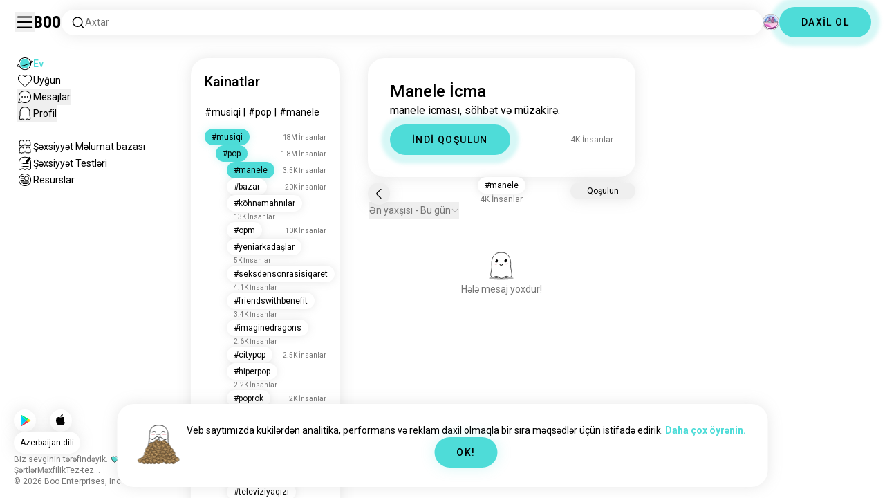

--- FILE ---
content_type: text/html; charset=utf-8
request_url: https://boo.world/az/u/manele
body_size: 137808
content:
<!DOCTYPE html><html lang="az"><head><meta charSet="utf-8"/><meta name="viewport" content="width=device-width"/><link rel="preload" href="/rive/ghost.riv" as="fetch" crossorigin="anonymous"/><meta itemProp="name"/><meta itemProp="description"/><meta itemProp="url" content="https://boo.world/u/manele"/><meta name="facebook-domain-verification" content="tj6c47zvdbnh8ag8rccetmmoa4pjk4"/><meta name="naver-site-verification" content="b8c6f9a67f92e9196c14e688fb881c0598e670fb"/><title>Manele İcma | Boo Manele Kainat</title><meta name="robots" content="noindex,nofollow"/><meta name="description" content="Digər Manele həvəskarları ilə görüşmək üçün Boo icması."/><link rel="alternate" hrefLang="en" href="https://boo.world/u/manele"/><link rel="alternate" hrefLang="af" href="https://boo.world/af/u/manele"/><link rel="alternate" hrefLang="sq" href="https://boo.world/sq/u/manele"/><link rel="alternate" hrefLang="ar" href="https://boo.world/ar/u/manele"/><link rel="alternate" hrefLang="hy" href="https://boo.world/hy/u/manele"/><link rel="alternate" hrefLang="as" href="https://boo.world/as/u/manele"/><link rel="alternate" hrefLang="az" href="https://boo.world/az/u/manele"/><link rel="alternate" hrefLang="eu" href="https://boo.world/eu/u/manele"/><link rel="alternate" hrefLang="be" href="https://boo.world/be/u/manele"/><link rel="alternate" hrefLang="bn" href="https://boo.world/bn/u/manele"/><link rel="alternate" hrefLang="bs" href="https://boo.world/bs/u/manele"/><link rel="alternate" hrefLang="bg" href="https://boo.world/bg/u/manele"/><link rel="alternate" hrefLang="my" href="https://boo.world/my/u/manele"/><link rel="alternate" hrefLang="ca" href="https://boo.world/ca/u/manele"/><link rel="alternate" hrefLang="ceb" href="https://boo.world/ceb/u/manele"/><link rel="alternate" hrefLang="ny" href="https://boo.world/ny/u/manele"/><link rel="alternate" hrefLang="zh-CN" href="https://boo.world/zh-Hans/u/manele"/><link rel="alternate" hrefLang="zh-TW" href="https://boo.world/zh-Hant/u/manele"/><link rel="alternate" hrefLang="co" href="https://boo.world/co/u/manele"/><link rel="alternate" hrefLang="hr" href="https://boo.world/hr/u/manele"/><link rel="alternate" hrefLang="cs" href="https://boo.world/cs/u/manele"/><link rel="alternate" hrefLang="da" href="https://boo.world/da/u/manele"/><link rel="alternate" hrefLang="nl" href="https://boo.world/nl/u/manele"/><link rel="alternate" hrefLang="et" href="https://boo.world/et/u/manele"/><link rel="alternate" hrefLang="fi" href="https://boo.world/fi/u/manele"/><link rel="alternate" hrefLang="tl" href="https://boo.world/fil/u/manele"/><link rel="alternate" hrefLang="fr" href="https://boo.world/fr/u/manele"/><link rel="alternate" hrefLang="fy" href="https://boo.world/fy/u/manele"/><link rel="alternate" hrefLang="gl" href="https://boo.world/gl/u/manele"/><link rel="alternate" hrefLang="ka" href="https://boo.world/ka/u/manele"/><link rel="alternate" hrefLang="de" href="https://boo.world/de/u/manele"/><link rel="alternate" hrefLang="el" href="https://boo.world/el/u/manele"/><link rel="alternate" hrefLang="gu" href="https://boo.world/gu/u/manele"/><link rel="alternate" hrefLang="ht" href="https://boo.world/ht/u/manele"/><link rel="alternate" hrefLang="ha" href="https://boo.world/ha/u/manele"/><link rel="alternate" hrefLang="he" href="https://boo.world/he/u/manele"/><link rel="alternate" hrefLang="hi" href="https://boo.world/hi/u/manele"/><link rel="alternate" hrefLang="hmn" href="https://boo.world/hmn/u/manele"/><link rel="alternate" hrefLang="hu" href="https://boo.world/hu/u/manele"/><link rel="alternate" hrefLang="is" href="https://boo.world/is/u/manele"/><link rel="alternate" hrefLang="ig" href="https://boo.world/ig/u/manele"/><link rel="alternate" hrefLang="id" href="https://boo.world/id/u/manele"/><link rel="alternate" hrefLang="ga" href="https://boo.world/ga/u/manele"/><link rel="alternate" hrefLang="it" href="https://boo.world/it/u/manele"/><link rel="alternate" hrefLang="ja" href="https://boo.world/ja/u/manele"/><link rel="alternate" hrefLang="jv" href="https://boo.world/jv/u/manele"/><link rel="alternate" hrefLang="kn" href="https://boo.world/kn/u/manele"/><link rel="alternate" hrefLang="kk" href="https://boo.world/kk/u/manele"/><link rel="alternate" hrefLang="km" href="https://boo.world/km/u/manele"/><link rel="alternate" hrefLang="rw" href="https://boo.world/rw/u/manele"/><link rel="alternate" hrefLang="ko" href="https://boo.world/ko/u/manele"/><link rel="alternate" hrefLang="ku" href="https://boo.world/ku/u/manele"/><link rel="alternate" hrefLang="ky" href="https://boo.world/ky/u/manele"/><link rel="alternate" hrefLang="lv" href="https://boo.world/lv/u/manele"/><link rel="alternate" hrefLang="lt" href="https://boo.world/lt/u/manele"/><link rel="alternate" hrefLang="lb" href="https://boo.world/lb/u/manele"/><link rel="alternate" hrefLang="mk" href="https://boo.world/mk/u/manele"/><link rel="alternate" hrefLang="mg" href="https://boo.world/mg/u/manele"/><link rel="alternate" hrefLang="ms" href="https://boo.world/ms/u/manele"/><link rel="alternate" hrefLang="ml" href="https://boo.world/ml/u/manele"/><link rel="alternate" hrefLang="mt" href="https://boo.world/mt/u/manele"/><link rel="alternate" hrefLang="mi" href="https://boo.world/mi/u/manele"/><link rel="alternate" hrefLang="mr" href="https://boo.world/mr/u/manele"/><link rel="alternate" hrefLang="mn" href="https://boo.world/mn/u/manele"/><link rel="alternate" hrefLang="ne" href="https://boo.world/ne/u/manele"/><link rel="alternate" hrefLang="no" href="https://boo.world/no/u/manele"/><link rel="alternate" hrefLang="or" href="https://boo.world/or/u/manele"/><link rel="alternate" hrefLang="ps" href="https://boo.world/ps/u/manele"/><link rel="alternate" hrefLang="fa" href="https://boo.world/fa/u/manele"/><link rel="alternate" hrefLang="pl" href="https://boo.world/pl/u/manele"/><link rel="alternate" hrefLang="pt" href="https://boo.world/pt/u/manele"/><link rel="alternate" hrefLang="pa" href="https://boo.world/pa/u/manele"/><link rel="alternate" hrefLang="ro" href="https://boo.world/ro/u/manele"/><link rel="alternate" hrefLang="ru" href="https://boo.world/ru/u/manele"/><link rel="alternate" hrefLang="sm" href="https://boo.world/sm/u/manele"/><link rel="alternate" hrefLang="st" href="https://boo.world/st/u/manele"/><link rel="alternate" hrefLang="sr" href="https://boo.world/sr/u/manele"/><link rel="alternate" hrefLang="sn" href="https://boo.world/sn/u/manele"/><link rel="alternate" hrefLang="sd" href="https://boo.world/sd/u/manele"/><link rel="alternate" hrefLang="si" href="https://boo.world/si/u/manele"/><link rel="alternate" hrefLang="sk" href="https://boo.world/sk/u/manele"/><link rel="alternate" hrefLang="sl" href="https://boo.world/sl/u/manele"/><link rel="alternate" hrefLang="so" href="https://boo.world/so/u/manele"/><link rel="alternate" hrefLang="es" href="https://boo.world/es/u/manele"/><link rel="alternate" hrefLang="su" href="https://boo.world/su/u/manele"/><link rel="alternate" hrefLang="sw" href="https://boo.world/sw/u/manele"/><link rel="alternate" hrefLang="sv" href="https://boo.world/sv/u/manele"/><link rel="alternate" hrefLang="tg" href="https://boo.world/tg/u/manele"/><link rel="alternate" hrefLang="ta" href="https://boo.world/ta/u/manele"/><link rel="alternate" hrefLang="tt" href="https://boo.world/tt/u/manele"/><link rel="alternate" hrefLang="te" href="https://boo.world/te/u/manele"/><link rel="alternate" hrefLang="th" href="https://boo.world/th/u/manele"/><link rel="alternate" hrefLang="tr" href="https://boo.world/tr/u/manele"/><link rel="alternate" hrefLang="tk" href="https://boo.world/tk/u/manele"/><link rel="alternate" hrefLang="uk" href="https://boo.world/uk/u/manele"/><link rel="alternate" hrefLang="ur" href="https://boo.world/ur/u/manele"/><link rel="alternate" hrefLang="ug" href="https://boo.world/ug/u/manele"/><link rel="alternate" hrefLang="uz" href="https://boo.world/uz/u/manele"/><link rel="alternate" hrefLang="vi" href="https://boo.world/vi/u/manele"/><link rel="alternate" hrefLang="cy" href="https://boo.world/cy/u/manele"/><link rel="alternate" hrefLang="xh" href="https://boo.world/xh/u/manele"/><link rel="alternate" hrefLang="yi" href="https://boo.world/yi/u/manele"/><link rel="alternate" hrefLang="yo" href="https://boo.world/yo/u/manele"/><link rel="alternate" hrefLang="zu" href="https://boo.world/zu/u/manele"/><meta name="twitter:card" content="summary"/><meta property="og:title" content="Manele İcma | Boo Manele Kainat"/><meta property="og:description" content="Digər Manele həvəskarları ilə görüşmək üçün Boo icması."/><meta property="og:url" content="https://boo.world/az/u/manele"/><meta property="og:type" content="website"/><meta property="og:image" content="https://boo.world/boo_logo.png"/><meta property="og:site_name" content="Boo"/><link rel="canonical" href="https://boo.world/az/u/manele"/><meta http-equiv="x-ua-compatible" content="IE=edge; chrome=1"/><link rel="preconnect" href="https://images.prod.boo.dating"/><link rel="preconnect" href="https://firebase.googleapis.com"/><link rel="preconnect" href="https://api.prod.boo.dating"/><link rel="icon" href="/icon.png"/><script type="application/ld+json">{"@context":"https://schema.org","@type":"BreadcrumbList","itemListElement":[{"@type":"ListItem","position":1,"item":"https://boo.world/az","name":"Kainatlar"},{"@type":"ListItem","position":2,"item":"https://boo.world/az/u/music","name":"Music"},{"@type":"ListItem","position":3,"item":"https://boo.world/az/u/pop","name":"Pop"},{"@type":"ListItem","position":4,"item":"https://boo.world/az/u/manele","name":"Manele"}]}</script><meta name="next-head-count" content="129"/><link rel="preload" href="/_next/static/media/47cbc4e2adbc5db9-s.p.woff2" as="font" type="font/woff2" crossorigin="anonymous" data-next-font="size-adjust"/><link rel="preload" href="/_next/static/media/fc6b63228560184b-s.p.otf" as="font" type="font/otf" crossorigin="anonymous" data-next-font="size-adjust"/><link rel="preload" href="/_next/static/css/a6ce78815c96ad6b.css" as="style"/><link rel="stylesheet" href="/_next/static/css/a6ce78815c96ad6b.css" data-n-g=""/><link rel="preload" href="/_next/static/css/290e4d30695bdc8b.css" as="style"/><link rel="stylesheet" href="/_next/static/css/290e4d30695bdc8b.css" data-n-p=""/><noscript data-n-css=""></noscript><script defer="" nomodule="" src="/_next/static/chunks/polyfills-c67a75d1b6f99dc8.js"></script><script src="/_next/static/chunks/webpack-9daf1f08673aa0b4.js" defer=""></script><script src="/_next/static/chunks/framework-ca706bf673a13738.js" defer=""></script><script src="/_next/static/chunks/main-f06a5c9ec2ff76ad.js" defer=""></script><script src="/_next/static/chunks/pages/_app-4e33181c262feabb.js" defer=""></script><script src="/_next/static/chunks/5c0b189e-42a343836465e8f3.js" defer=""></script><script src="/_next/static/chunks/1664-d6695647d74e7640.js" defer=""></script><script src="/_next/static/chunks/2033-aa64a5c128bb71d6.js" defer=""></script><script src="/_next/static/chunks/511-d71ae0c6f8e9dd1c.js" defer=""></script><script src="/_next/static/chunks/2180-e38ec6c719f6b906.js" defer=""></script><script src="/_next/static/chunks/8190-1ec4fb369db60dd0.js" defer=""></script><script src="/_next/static/chunks/3053-3aca9a13c0f4dff3.js" defer=""></script><script src="/_next/static/chunks/3067-8d0251b5b0f288b9.js" defer=""></script><script src="/_next/static/chunks/7908-8fae9e2a039ce2b4.js" defer=""></script><script src="/_next/static/chunks/8834-3381eb4dc1f67263.js" defer=""></script><script src="/_next/static/chunks/9754-2fe1acf910eb4240.js" defer=""></script><script src="/_next/static/chunks/pages/u/%5BinterestName%5D-f314c9b43370a51b.js" defer=""></script><script src="/_next/static/c9aa9ee72af9524360965f90c63a60eb1852974e/_buildManifest.js" defer=""></script><script src="/_next/static/c9aa9ee72af9524360965f90c63a60eb1852974e/_ssgManifest.js" defer=""></script></head><body><div id="__next"><div dir="ltr" class="__className_0cb770 __variable_2b0888"><a id="skip-to-content" href="#main-content" class="skip-link">Əsas məzmuna keç</a><div id="_rht_toaster" style="position:fixed;z-index:9999;top:16px;left:16px;right:16px;bottom:16px;pointer-events:none;padding:0;inset:0"></div><div class="relative h-screen overflow-hidden"><div class="absolute top-1/2 left-1/2 -translate-x-1/2 -translate-y-1/2 pointer-events-none z-50"><div class="relative w-[2.125rem] h-[2.125rem]"><div class="absolute top-1/2 left-1/2 -translate-x-1/2 -translate-y-1/2 duration-500 w-[2.125rem] h-[2.125rem] opacity-0"><div class="inline-block animate-spin border-[6px] rounded-full border-black w-[2.125rem] h-[2.125rem] border-r-transparent" role="status"></div></div><div class="absolute top-1/2 left-1/2 -translate-x-1/2 -translate-y-1/2 duration-500 w-8 h-8 opacity-0"><div class="inline-block animate-spin border-4 rounded-full border-accent w-8 h-8 border-r-transparent" role="status"></div></div></div></div><div class="fixed h-16 top-0 left-0 w-full py-5 flex items-center pe-5 ps-[1.375rem] z-30 gap-x-3 bg-primary"><button aria-label="Yan Panel Dəyişdir" id="hamburger" class="h-7 w-7 cursor-pointer hover:scale-105 active:scale-99 duration-500 min-w-[28px]"><svg aria-hidden="true" xmlns="http://www.w3.org/2000/svg" viewBox="0 0 30 30"><path stroke="rgb(var(--primary-color-dark))" stroke-linecap="round" stroke-miterlimit="10" stroke-width="2" d="M4 7h22M4 15h22M4 23h22" class="transition duration-500"></path></svg></button><a id="booLogo" aria-label="Ev" href="/az"><p class="font-budokan text-2xl hover:scale-105 active:scale-99 duration-500">Boo</p></a><div class="relative flex-grow" data-headlessui-state=""><button class="flex items-center gap-x-2 bg-primary shadow px-3.5 py-2 rounded-3xl cursor-text w-full text-left" aria-label="Axtarış Maraqları" id="searchInterests" type="button" aria-haspopup="menu" aria-expanded="false" data-headlessui-state=""><div class="min-w-[14px]"><svg aria-hidden="true" xmlns="http://www.w3.org/2000/svg" width="20" height="21" fill="none" class="duration-500 stroke-primary-dark "><path stroke-linecap="round" stroke-linejoin="round" stroke-width="1.5" d="m17.5 17.941-3.625-3.625m1.958-4.708a6.667 6.667 0 1 1-13.333 0 6.667 6.667 0 0 1 13.333 0Z"></path></svg></div><span class="text-sm text-gray">Axtar</span></button></div><div class="relative h-6 w-6" data-headlessui-state=""><button aria-label="Ölçülər" class="absolute h-6 w-6 false md:-translate-x-0 transition-transform cursor-pointer hover:scale-105 active:scale-99 duration-700 ease-in-out z-40 rounded-full false focus:outline-none focus-visible:outline-none" id="headlessui-menu-button-:R3mlam:" type="button" aria-haspopup="menu" aria-expanded="false" data-headlessui-state=""><div class="" style="width:100%;height:100%"><canvas style="vertical-align:top;width:0;height:0"></canvas></div></button></div><div class="hidden md:block"><div class="hidden sm:block"><button class=" bg-accent shadow shadow-accent-light animated-shadow px-8 py-3 rounded-full text-center w-fit undefined cursor-pointer hover:scale-103 active:scale-99 duration-500 text-sm font-medium undefined text-black tracking-widest">DAXİL OL</button></div></div></div><nav class="fixed overflow-y-scroll top-16 left-0 bottom-0 w-64 transition-all duration-500 ease-in-out bg-primary lg:shadow-none transform py-4 flex flex-col justify-between ps-5 -translate-x-full lg:translate-x-0 z-20 scrollbar-hide"><div class="flex flex-col gap-y-6 ps-1 false"><div class="sm:hidden"><button class=" bg-accent shadow shadow-accent-light animated-shadow px-8 py-3 rounded-full text-center w-fit undefined cursor-pointer hover:scale-103 active:scale-99 duration-500 text-sm font-medium undefined text-black tracking-widest">DAXİL OL</button></div><a href="/az"><div class="flex items-center gap-x-4 hover:scale-103 active:scale-99 duration-500 w-fit"><div class="w-6 h-6 min-w-[1.5rem]"><svg aria-hidden="true" xmlns="http://www.w3.org/2000/svg" xml:space="preserve" viewBox="0 0 1000 1000"><circle cx="500.3" cy="504.1" r="290.8" fill="#4EDCD8"></circle><path fill="rgb(var(--primary-color-dark))" d="M500.8 881.8c-51 0-100.4-10-147-29.7-45-19-85.3-46.2-120-80.9s-61.9-75-80.9-120c-19.7-46.6-29.7-96-29.7-147s10-100.4 29.7-147c19-45 46.2-85.3 80.9-120s75-61.9 120-80.9c46.6-19.7 96-29.7 147-29.7s100.4 10 147 29.7c45 19 85.3 46.2 120 80.9s61.9 75 80.9 120c19.7 46.6 29.7 96 29.7 147s-10 100.4-29.7 147c-19 45-46.2 85.3-80.9 120s-75 61.9-120 80.9c-46.6 19.7-96 29.7-147 29.7zm0-715.1c-186.1 0-337.5 151.4-337.5 337.5s151.4 337.5 337.5 337.5 337.5-151.4 337.5-337.5-151.4-337.5-337.5-337.5z"></path><path fill="rgb(var(--primary-color-dark))" d="M98.1 685.1c-11.8 0-22.6-.5-32.2-1.4-13.8-1.4-55.8-5.5-64.4-35.1-8.6-29.6 24.8-55.5 35.8-64 22.6-17.6 56.1-37 99.6-57.9l17.3 36.1C64 606.2 45 630.3 41.2 637.2c6.9 3.8 35.8 14.1 135.3 2.6 93.8-10.8 215.2-36.9 341.8-73.4 127.1-36.7 244-79.5 329.2-120.5 89.6-43.1 108.4-67.1 112.3-73.9-6.9-3.8-35.6-14-134.2-2.7l-4.5-39.8c47.6-5.4 86-6.7 114.4-3.9 13.7 1.4 55.5 5.5 64 35s-24.6 55.3-35.5 63.8c-22.5 17.5-55.8 36.9-99 57.7-87.1 41.9-206.2 85.5-335.4 122.8-128.7 37.1-252.4 63.7-348.3 74.7-32 3.7-59.8 5.5-83.2 5.5z"></path></svg></div><div style="opacity:1"><p class="text-sm line-clamp-1 transition-opacity duration-500 ease-in-out opacity-100 text-accent font-medium">Ev</p></div></div></a><a href="/az/match"><div class="flex items-center gap-x-4 hover:scale-103 active:scale-99 duration-500 w-fit"><div class="w-6 h-6 min-w-[1.5rem]"><svg aria-hidden="true" xmlns="http://www.w3.org/2000/svg" xml:space="preserve" viewBox="0 0 1000 1000"><path fill="rgb(var(--primary-color-dark))" d="M500.7 896.6c-17.3 0-33.7-6.8-45.9-19L180.4 603.3C131.6 554.4 99.8 501.5 86 446.1c-12.5-50.3-9.3-100.7 9.3-145.8 16.3-39.4 43.6-72.8 79-96.4 36.1-24.2 78.8-37 123.4-37 49.6 0 123.9 15.8 203 88.4 78-71.6 151.6-87.1 200.7-87.1 44.8 0 87.6 12.9 123.9 37.3 35.5 23.8 63 57.4 79.4 97 18.6 44.9 21.9 95 9.6 145-13.6 55-45 107.5-93.4 155.8L546.6 877.6c-12.3 12.2-28.6 19-45.9 19zM297.7 207c-73.1 0-138 42.7-165.4 108.7-33.5 81-5 177.9 76.4 259.3L483 849.3c4.7 4.7 11 7.3 17.6 7.3 6.7 0 12.9-2.6 17.6-7.3L792.6 575c80.4-80.4 108.5-176.6 75.1-257.2-27.6-66.5-92.9-109.6-166.3-109.6-63.9 0-128.4 30.8-186.6 88.9l-14.1 14.1-14.1-14.1C427.5 238.2 362.2 207 297.7 207z"></path><path fill="rgb(var(--primary-color))" d="M297.7 250.1c-28.7 0-56 8.1-78.9 23.4-22.2 14.9-39.3 35.8-49.6 60.6-12 29.1-14 62.2-5.6 95.8 10.3 41.1 34.9 81.5 73.4 119.9l249.4 249.4c7.9 7.9 20.6 7.9 28.5 0l249.4-249.4c37.9-37.9 62.2-77.7 72.3-118.4 8.2-33.3 6.2-66.2-5.8-95.2-10.4-25-27.7-46.2-50-61.2-23.1-15.5-50.5-23.7-79.3-23.7-34.1 0-87.1 11.5-146.6 66L500.8 367l-54.1-49.7c-60.7-55.6-114.5-67.2-149-67.2z"></path></svg></div><div style="opacity:1"><p class="text-sm line-clamp-1 transition-opacity duration-500 ease-in-out opacity-100 false">Uyğun</p></div></div></a><button class="flex items-center gap-x-4 hover:scale-103 active:scale-99 duration-500 w-fit cursor-pointer"><div class="w-6 h-6 min-w-[1.5rem] relative"><svg aria-hidden="true" xmlns="http://www.w3.org/2000/svg" xml:space="preserve" viewBox="0 0 1000 1000"><circle cx="500.3" cy="499.1" r="290.8" fill="rgb(var(--primary-color))"></circle><path fill="rgb(var(--primary-color-dark))" d="M847.2 351.9c-19-44.8-46.1-85.1-80.7-119.6-34.6-34.6-74.8-61.7-119.7-80.7C600.5 132 551.2 122 500.3 122c-50.8 0-100.1 10-146.5 29.6-44.8 19-85.1 46.1-119.6 80.7-34.6 34.6-61.7 74.8-80.7 119.6-19.6 46.4-29.6 95.7-29.6 146.5s10 100.1 29.6 146.5c4.3 10.1 9 20 14.1 29.7 8.1 15.2 17.1 29.8 27.2 43.8 2.1-3.7 4.2-7.5 6.5-11.5 5.3-9.3 10.5-18.5 15.6-27.4-9.5-14.8-17.9-30.5-25-46.8-18-41.2-28-86.6-28-134.3 0-185.5 150.9-336.5 336.5-336.5 185.5 0 336.5 150.9 336.5 336.5 0 185.5-150.9 336.5-336.5 336.5-48 0-93.7-10.1-135.1-28.3-18.6-8.2-36.3-18-52.9-29.2-7.8 2.7-15.7 5.4-23.6 8.1-7.9 2.7-15.5 5.2-22.7 7.6 14.8 11.8 30.5 22.5 46.9 31.9 13.2 7.6 26.8 14.3 40.9 20.3 46.4 19.6 95.7 29.6 146.5 29.6s100.1-10 146.5-29.6c44.8-19 85.1-46.1 119.7-80.7s61.7-74.8 80.7-119.6c19.6-46.4 29.6-95.7 29.6-146.5-.1-50.9-10.1-100.2-29.7-146.6z"></path><path fill="rgb(var(--primary-color-dark))" d="M365.3 806.6c-16.3 5.9-34.1 12.2-52.4 18.4-5.5 1.9-11.1 3.8-16.7 5.7-45.1 15.2-82.5 26.7-111.2 34.1-29.4 7.6-47.8 10.4-60.2 10.4-9.1 0-15-1.5-19.8-3.8-7.2-3.5-12.3-9.4-14.6-16.7-3.5-11.4-1.6-27.2 18.9-70.6 11.3-23.9 27.6-55 48.6-92.3 3.3-5.8 6.5-11.5 9.8-17.3 8.4-14.7 16.6-28.9 24.3-41.9 7.1 16.3 15.5 32 25 46.8-5.1 8.9-10.4 18.1-15.6 27.4-2.2 3.9-4.4 7.8-6.5 11.5-34.3 61.4-49.3 93.6-55.7 110.3 18.1-3 54.6-11.6 127-35.6 7.2-2.4 14.8-4.9 22.7-7.6 8-2.7 15.9-5.4 23.6-8.1 16.5 11.3 34.2 21.1 52.8 29.3z"></path><circle fill="rgb(var(--primary-color-dark))" cx="337.5" cy="499.9" r="40.3"></circle><circle fill="rgb(var(--primary-color-dark))" cx="499.6" cy="499.5" r="40.3"></circle><circle fill="rgb(var(--primary-color-dark))" cx="661.6" cy="499.5" r="40.3"></circle></svg></div><div style="opacity:1"><p class="text-sm line-clamp-1 transition-opacity duration-500 ease-in-out opacity-100 false">Mesajlar</p></div></button><button class="flex items-center gap-x-4 cursor-pointer hover:scale-103 active:scale-99 duration-500 w-fit"><div class="w-6 h-6 min-w-[1.5rem]"><svg aria-hidden="true" xmlns="http://www.w3.org/2000/svg" xml:space="preserve" viewBox="0 0 1000 1000"><path fill="rgb(var(--primary-color))" d="M360.8 776.2c36.1 0 66.8 12.7 91.3 37.8 16.5 16.9 33.5 23.6 43.2 26.1 1.8.5 6.2.7 8.9-.1 8.5-2.7 28-10.4 43.3-26.1 24.5-25 55.2-37.7 91.2-37.7 38.8 0 73.5 15.3 96.5 25.5 2.2 1 8.4 3.7 10.9 4.7.2.1.3.1.5.1.9.2 2.1.5 3.3.8.5.1 1.1 0 1.7-.1 1.2-.3 2.2-1 3.1-1.8 8.9-8.2 10.1-10.8 9.6-25.7-.3-9.1-8.3-48.8-13.1-72.5-9.6-47.7-19.5-96.9-20.2-126.2-.4-15.1-.3-34.5-.2-57 .2-42.5.5-95.4-2.9-127.7-5.5-51.9-19.8-100.5-38.3-130-23.7-38-50.4-61.4-86.3-75.9-35.8-14.5-84.4-15.6-98.4-15.6h-10.4c-14 0-62.7 1.1-98.4 15.6-36 14.5-62.6 38-86.3 75.9-18.4 29.5-33.2 79.3-38.6 130-3.1 28.8-4.3 78.7-3.2 127.2v.6c0 8.7.1 16.8.2 24.6.1 12.3.2 22.9 0 32.2-.7 27.9-9.1 71.7-20 126.1-4.1 20.5-12.6 63-13 72.5-.5 14.8.7 17.5 9.7 25.7.9.8 2 1.5 3.1 1.8.6.2 1.2.3 1.7.2 1.2-.3 2.4-.6 3.4-.8.2 0 .3-.1.4-.1 2.5-1 8.7-3.7 10.9-4.7 22.8-10.1 57.5-25.4 96.4-25.4z"></path><path fill="rgb(var(--primary-color-dark))" d="M500.6 921h-.4c-2.3-.1-56.3-2.5-104.3-51.6-9.2-9.4-20-13.7-34.1-13.7-22 0-46.4 10.8-64.2 18.6-9.3 4.1-16.7 7.4-23.2 9-10.2 2.5-19.5 4.6-29.6 4.6-18.3 0-34.3-7.1-51.8-22.9-27.9-25.3-38.2-50.2-36.8-88.8.6-15.6 7.1-47.9 14.6-85.4 8.5-42.2 18.1-90.1 18.7-112.5.4-13.9.2-33.7.1-54.6-.3-44.5-.6-99.8 3.3-136.5 3.2-30.4 14.6-107.3 50-163.9 32.8-52.5 72.3-86.7 124.2-107.7 47.8-19.3 105.7-21.4 128.3-21.4 2.6 0 4.4 0 5.3.1h5.1c22.7 0 80.6 2.1 128.4 21.4 51.9 21 91.4 55.2 124.2 107.7 35.4 56.7 46.8 133.5 50 163.9 3.9 36.7 3.6 92 3.3 136.5-.1 20.9-.2 40.6.1 54.5.6 22.3 10.2 70.2 18.7 112.5 7.5 37.5 14 69.8 14.6 85.4 1.4 38.6-8.9 63.5-36.8 88.8-17.5 15.9-33.4 22.9-51.7 22.9-10 0-19.3-2.1-29.5-4.6-6.5-1.6-13.9-4.9-23.3-9-17.8-7.9-42.2-18.7-64.1-18.7-14.1 0-24.9 4.4-34.1 13.7-49 50.1-99.1 51.7-104.7 51.7h-.3zM361.8 815.6c24.9 0 46 8.7 62.7 25.7 34.6 35.4 71.9 39.2 76.8 39.6 4.2-.2 39.8-2.8 75.8-39.7 16.7-17.1 37.8-25.7 62.6-25.7 30.4 0 60.4 13.3 80.3 22.1 6.7 3 13.6 6 16.7 6.8 7.6 1.9 14.4 3.4 19.9 3.4 5.7 0 12.7-1.5 24.8-12.5 18.9-17.2 24.7-31.2 23.7-57.7-.4-12.3-7.2-46.2-13.8-79-9.2-46-18.8-93.5-19.4-119.3-.4-14.5-.3-33.6-.1-55.8.2-43.5.5-97.6-3.1-132.1-6.1-57.6-22.6-112.5-44.2-147-28.5-45.6-61-73.9-105.3-91.8-42.5-17.2-97.5-18.5-113.4-18.5h-10.3c-15.9 0-70.9 1.3-113.3 18.5-44.3 17.9-76.7 46.2-105.3 91.8-21.5 34.4-38 89.4-44.2 147-3.7 34.4-3.4 88.6-3.1 132 .1 22.2.2 41.3-.1 55.8-.7 25.8-10.2 73.3-19.4 119.3-6.6 32.8-13.4 66.6-13.8 79-1 26.5 4.8 40.5 23.8 57.7 12.1 11 19.1 12.6 24.9 12.6 5.5 0 12.3-1.6 19.9-3.5 3.1-.8 10-3.8 16.7-6.8 19.7-8.6 49.8-21.9 80.2-21.9z"></path></svg></div><div style="opacity:1"><p class="text-sm line-clamp-1 transition-opacity duration-500 ease-in-out opacity-100 false">Profil</p></div></button><a href="/az/database"><div class="flex items-center gap-x-4 mt-6 hover:scale-103 active:scale-99 duration-500 w-fit"><div class="w-6 h-6 min-w-[1.5rem]"><svg aria-hidden="true" xmlns="http://www.w3.org/2000/svg" xml:space="preserve" viewBox="0 0 1000 1000"><path fill="rgb(var(--primary-color-dark))" d="M309.7 486.8H308.4c-5.3 0-15.9-.8-27-6.4-4.9-2.4-9.2-5.6-15.9-10.6-7.4-5.5-10.7-7.8-12.3-8.7-3.5-1-7.2-2-9.5-2h-.2c-12 5.8-26.2 11.9-41.6 11.9-12.5 0-24-4-33.3-11.5-16.6-13.5-31.3-30.9-25.7-67.3 1.7-11.2 4.3-24.8 6.9-38 2.4-12.3 4.6-23.9 5.6-30.8 1.7-12.5 1.7-15.3 1.4-37.5V283c-.4-32.3.3-69.2 13.2-98.9 15.6-36 36.9-60.5 65.3-74.9 28-14.1 63-15.2 73-15.2h1.4c10 0 45 1.1 72.9 15.2 28.7 14.5 49.4 38.3 65.2 74.9 12.8 29.7 13.5 66.7 13.2 98.9v2.5c-.3 22.4-.3 25.3 1.4 37.9 1 6.9 3.2 18.5 5.6 30.8 2.6 13.2 5.2 26.9 6.9 38.1 5.5 36.4-9.1 53.9-25.7 67.3-9.4 7.6-20.9 11.5-33.3 11.5-15.5 0-29.6-6.1-41.6-11.9h-.2c-2.3 0-6 1-9.5 2-1.5.9-4.9 3.2-12.2 8.6-6.7 5-11 8.2-15.9 10.6-11.1 5.5-21.6 6.4-26.8 6.4zm-.7-40h.6c1.4 0 5.1-.2 9-2.2 1.9-1 6-4 9.8-6.9 12.7-9.5 18-12.8 23-14.4l.7-.2c6-1.8 13.5-4 21.9-4 6.2 0 12 1.3 17.2 3.8 8.5 4.1 17.4 8.1 24.6 8.1 4.4 0 6.8-1.5 8.2-2.6 8.8-7.1 14.2-11.5 11.3-30.2-1.6-10.4-4.1-23.6-6.6-36.4-2.5-12.8-4.8-25-5.9-32.9-2.1-15.6-2.1-21-1.8-43.8v-2.5c.3-28.2-.1-60.1-9.9-82.6-11.9-27.5-26.7-45-46.6-55.1-21-10.6-51.4-10.9-54.8-10.9h-1.4c-3.4 0-34 .3-55 10.9-19.7 10-35 28-46.7 55.1-9.8 22.6-10.2 54.5-9.9 82.6v2.9c.3 22.6.3 28-1.8 43.4-1.1 8-3.5 20.1-5.9 32.9-2.5 12.9-5.1 26.1-6.6 36.5-2.8 18.8 2.5 23.1 11.3 30.3 1.4 1.1 3.8 2.6 8.2 2.6 7.2 0 16.1-4 24.6-8.1 5.2-2.5 11-3.8 17.2-3.8 8.4 0 15.9 2.2 21.9 4l.7.2c5 1.6 10.4 5 23.1 14.5 3.9 2.9 7.9 5.9 9.8 6.9 3.9 1.9 7.7 2.2 9.1 2.2l.7-.3z"></path><path fill="rgb(var(--primary-color))" d="M243.8 376.1c14.2 0 25.7 3.4 33.3 5.6l1.3.4c9.1 2.9 17 7.6 25.9 13.9 2.8 2 6.6 2 9.4 0 8.9-6.3 16.8-11 25.8-13.9l1.3-.4c7.6-2.3 19.1-5.7 33.3-5.7 2.3 0 4.5.1 6.7.3 5.4.4 9.8-4.3 8.7-9.6 0-.1 0-.2-.1-.3-2.6-13.4-5.1-26.1-6.3-35.2-2.5-18.5-2.5-25.7-2.2-49.7V279c.2-17.4.6-49.7-6.6-66.3-8-18.4-16.8-29.6-27.9-35.2-9-4.5-26.8-6.6-36.7-6.6h-1.6c-9.9 0-27.8 2.1-36.8 6.6-11 5.6-20.2 17.1-28 35.2-7.2 16.6-6.8 48.9-6.6 66.3v3c.3 23.8.3 30.9-2.2 49.3-1.3 9.1-3.7 21.7-6.3 35.1v.1c0 .1 0 .2-.1.4-1 5.3 3.3 10.1 8.7 9.6 2.4-.3 4.7-.4 7-.4zM625.2 376.1c14.2 0 25.7 3.4 33.3 5.6l1.3.4c9.1 2.9 17 7.6 25.9 13.9 2.8 2 6.6 2 9.4 0 8.9-6.3 16.8-11 25.8-13.9l1.3-.4c7.6-2.3 19.1-5.7 33.3-5.7 2.3 0 4.5.1 6.7.3 5.4.4 9.8-4.3 8.7-9.6 0-.1 0-.2-.1-.3-2.6-13.4-5.1-26.1-6.3-35.2-2.5-18.5-2.5-25.7-2.2-49.7V279c.2-17.4.6-49.7-6.6-66.3-8-18.4-16.8-29.6-27.9-35.2-9-4.5-26.8-6.6-36.7-6.6h-1.6c-9.9 0-27.8 2.1-36.8 6.6-11 5.6-20.2 17.1-28 35.2-7.2 16.6-6.8 48.9-6.6 66.3v3c.3 23.8.3 30.9-2.2 49.3-1.3 9.1-3.7 21.7-6.3 35.1v.1c0 .1 0 .2-.1.4-1 5.3 3.3 10.1 8.7 9.6 2.5-.3 4.7-.4 7-.4zM243.8 802.3c14.2 0 25.7 3.4 33.3 5.6l1.3.4c9.1 2.9 17 7.6 25.9 13.9 2.8 2 6.6 2 9.4 0 8.9-6.3 16.8-11 25.8-13.9l1.3-.4c7.6-2.3 19.1-5.7 33.3-5.7 2.3 0 4.5.1 6.7.3 5.4.4 9.8-4.3 8.7-9.6 0-.1 0-.2-.1-.3-2.6-13.4-5.1-26.1-6.3-35.2-2.5-18.5-2.5-25.7-2.2-49.7v-2.5c.2-17.4.6-49.7-6.6-66.3-8-18.4-16.8-29.6-27.9-35.2-9-4.5-26.8-6.6-36.7-6.6h-1.6c-9.9 0-27.8 2.1-36.8 6.6-11 5.6-20.2 17.1-28 35.2-7.2 16.6-6.8 48.9-6.6 66.3v3c.3 23.8.3 30.9-2.2 49.3-1.3 9.1-3.7 21.7-6.3 35.1v.1c0 .1 0 .2-.1.4-1 5.3 3.3 10.1 8.7 9.6 2.4-.3 4.7-.4 7-.4zM625.2 802.3c14.2 0 25.7 3.4 33.3 5.6l1.3.4c9.1 2.9 17 7.6 25.9 13.9 2.8 2 6.6 2 9.4 0 8.9-6.3 16.8-11 25.8-13.9l1.3-.4c7.6-2.3 19.1-5.7 33.3-5.7 2.3 0 4.5.1 6.7.3 5.4.4 9.8-4.3 8.7-9.6 0-.1 0-.2-.1-.3-2.6-13.4-5.1-26.1-6.3-35.2-2.5-18.5-2.5-25.7-2.2-49.7v-2.5c.2-17.4.6-49.7-6.6-66.3-8-18.4-16.8-29.6-27.9-35.2-9-4.5-26.8-6.6-36.7-6.6h-1.6c-9.9 0-27.8 2.1-36.8 6.6-11 5.6-20.2 17.1-28 35.2-7.2 16.6-6.8 48.9-6.6 66.3v3c.3 23.8.3 30.9-2.2 49.3-1.3 9.1-3.7 21.7-6.3 35.1v.1c0 .1 0 .2-.1.4-1 5.3 3.3 10.1 8.7 9.6 2.5-.3 4.7-.4 7-.4z"></path><path fill="rgb(var(--primary-color-dark))" d="M691.1 486.8h-.6c-5 .1-16-.6-27.6-6.4-4.9-2.4-9.2-5.6-15.9-10.6-7.4-5.5-10.7-7.8-12.3-8.7-3.4-1-7.1-2-9.5-2h-.2c-12 5.8-26.1 11.9-41.6 11.9-12.5 0-24-4-33.3-11.5-16.6-13.5-31.3-30.9-25.7-67.4 1.7-11.2 4.4-24.9 6.9-38.1 2.4-12.3 4.6-23.9 5.6-30.8 1.7-12.5 1.7-15.4 1.4-37.5v-2.9c-.4-32.2.3-69.2 13.2-98.9 15.6-36 36.9-60.5 65.3-74.9 28-14.1 63-15.2 73-15.2h1.4c10 0 45 1.1 72.9 15.2 28.7 14.5 49.4 38.3 65.2 74.9 12.8 29.7 13.5 66.7 13.2 98.9v2.5c-.3 22.4-.3 25.3 1.4 37.9.9 6.9 3.2 18.5 5.6 30.7v.1c2.6 13.2 5.2 26.8 6.9 38 5.5 36.4-9.1 53.9-25.7 67.3-9.4 7.6-20.9 11.5-33.4 11.5-15.5 0-29.6-6.1-41.6-11.9h-.2c-2.3 0-6 1-9.5 2-1.5.9-4.9 3.2-12.2 8.6-6.7 5-11 8.2-15.9 10.6-11 5.8-21.5 6.7-26.8 6.7zm-.6-40h.6c1.4 0 5.1-.2 9-2.2 1.9-1 6-4 9.8-6.9 12.7-9.5 18-12.8 23-14.4l.7-.2c6-1.8 13.5-4 21.9-4 6.2 0 12 1.3 17.2 3.8 8.5 4.1 17.4 8.1 24.6 8.1 3.4 0 5.9-.8 8.2-2.6 8.8-7.1 14.2-11.5 11.3-30.2-1.6-10.4-4.1-23.6-6.6-36.4l19.6-3.9-19.6 3.8c-2.5-12.8-4.8-24.9-5.9-32.9-2.1-15.5-2.1-21-1.8-43.8v-2.5c.3-28.2-.1-60.1-9.9-82.6-11.9-27.5-26.7-45-46.6-55.1-21-10.6-51.4-10.9-54.8-10.9h-1.4c-3.4 0-34 .3-55 10.9-19.7 10-35 28-46.7 55.1-9.8 22.6-10.2 54.5-9.9 82.6v2.9c.3 22.6.3 28-1.8 43.4-1.1 8-3.5 20.1-5.9 32.9-2.5 12.8-5.1 26.1-6.6 36.5-2.8 18.8 2.5 23.1 11.3 30.3 1.4 1.1 3.8 2.6 8.2 2.6 7.2 0 16.1-4 24.6-8.1 5.2-2.5 11-3.8 17.2-3.8 8.4 0 15.9 2.2 21.9 4l.7.2c5 1.6 10.4 5 23.1 14.4 3.9 2.9 7.9 5.9 9.8 6.9 3.9 2 7.7 2.2 9.1 2.2l.7-.1zM691.1 907c-.2 0-.4-.1-.7-.1h-.7c-5.3 0-15.9-.9-27-6.4-4.9-2.4-9.2-5.6-15.9-10.6-7.4-5.5-10.7-7.8-12.3-8.7-3.4-1-7.1-2.1-9.5-2.1h-.2c-12 5.8-26.2 11.9-41.6 11.9-12.5 0-24-4-33.3-11.5-16.6-13.5-31.3-30.9-25.7-67.4 1.7-11.2 4.4-24.9 6.9-38.1 2.4-12.3 4.6-23.9 5.6-30.8 1.7-12.5 1.7-15.4 1.4-37.5v-2.9c-.4-32.2.3-69.2 13.2-98.9 15.6-36 36.9-60.5 65.3-74.9 28-14.1 63-15.2 73-15.2h1.4c10 0 45 1.1 72.9 15.3 28.7 14.5 49.4 38.3 65.2 74.9 12.8 29.7 13.5 66.7 13.2 98.9v2.5c-.3 22.4-.3 25.3 1.4 37.9.9 6.9 3.2 18.5 5.6 30.7v.2c2.6 13.2 5.2 26.8 6.9 38 5.5 36.4-9.1 53.9-25.7 67.3-9.4 7.6-20.9 11.5-33.4 11.5-15.5 0-29.6-6.1-41.6-11.9h-.2c-2.3 0-6 1-9.5 2-1.5.9-4.9 3.2-12.2 8.6-6.7 5-11 8.3-15.9 10.7-10.8 5.7-21.3 6.6-26.6 6.6zm-65.9-67.9c8.4 0 15.9 2.2 21.9 4l.7.2c5 1.6 10.4 5 23.2 14.5 3.9 2.9 7.9 5.9 9.8 6.9 3.9 1.9 7.7 2.2 9.1 2.2H691.2c1.4 0 5.1-.2 9-2.2 1.9-1 6-4 9.9-6.9 12.7-9.5 18-12.8 23-14.4l.6-.2c6-1.8 13.5-4 21.9-4 6.2 0 12 1.3 17.2 3.8 8.5 4.1 17.4 8.1 24.6 8.1 3.4 0 5.9-.8 8.2-2.6 8.8-7.1 14.2-11.5 11.3-30.2-1.6-10.4-4.1-23.6-6.6-36.3v-.1c-2.5-12.9-4.8-25-5.9-33-2.1-15.5-2.1-21-1.8-43.8v-2.5c.3-28.2-.1-60.1-9.9-82.6-11.9-27.5-26.7-45-46.6-55.1-21-10.6-51.4-10.9-54.8-10.9h-1.5c-3.4 0-34 .3-55 10.9-19.7 10-35 28-46.7 55.1-9.8 22.6-10.2 54.5-9.9 82.6v2.9c.3 22.6.3 28-1.8 43.4-1.1 8-3.5 20.1-5.9 32.9-2.5 12.9-5.1 26.1-6.6 36.5-2.8 18.8 2.5 23.1 11.3 30.3 1.4 1.1 3.8 2.6 8.2 2.6 7.2 0 16.1-4 24.6-8.1 5.2-2.7 11-4 17.2-4zM309.7 907c-.2 0-.4-.1-.7-.1h-.7c-5.3 0-15.9-.9-27-6.4-4.9-2.4-9.2-5.6-15.9-10.6-7.4-5.5-10.7-7.8-12.3-8.7-3.4-1-7.1-2.1-9.5-2.1h-.2c-12 5.8-26.2 11.9-41.6 11.9-12.5 0-24-4-33.3-11.5-16.6-13.5-31.3-30.9-25.7-67.4 1.7-11.2 4.3-24.8 6.9-38 2.4-12.3 4.6-23.9 5.6-30.8 1.7-12.5 1.7-15.3 1.4-37.5v-2.9c-.4-32.3.3-69.2 13.2-98.9 15.6-36 36.9-60.5 65.3-74.9 28-14.1 63-15.2 73-15.2h1.4c10 0 45 1.1 72.9 15.3 28.7 14.5 49.4 38.3 65.2 74.9 12.8 29.7 13.5 66.7 13.2 98.9v2.5c-.3 22.4-.3 25.3 1.4 37.9 1 6.9 3.2 18.5 5.6 30.8 2.6 13.2 5.2 26.9 6.9 38.1 5.5 36.4-9.1 53.9-25.7 67.3-9.4 7.6-20.9 11.5-33.3 11.5-15.5 0-29.6-6.1-41.6-11.9h-.2c-2.3 0-6 1-9.5 2-1.5.9-4.9 3.2-12.2 8.6-6.7 5-11 8.3-15.9 10.7-10.9 5.6-21.4 6.5-26.7 6.5zm-65.9-67.9c8.4 0 15.9 2.2 21.9 4l.7.2c5 1.6 10.4 5 23.2 14.5 3.9 2.9 7.9 5.9 9.8 6.9 3.9 1.9 7.7 2.2 9.1 2.2H309.8c1.4 0 5.1-.2 9-2.2 1.9-1 6-4 9.8-6.9 12.7-9.5 18-12.8 23-14.4l.6-.2c6.1-1.8 13.5-4 21.9-4 6.2 0 12 1.3 17.2 3.8 8.5 4.1 17.4 8.1 24.6 8.1 4.4 0 6.8-1.5 8.2-2.6 8.8-7.1 14.2-11.5 11.3-30.2-1.6-10.4-4.1-23.6-6.6-36.4-2.5-12.8-4.8-25-5.9-32.9-2.1-15.6-2.1-21-1.8-43.8v-2.5c.3-28.2-.1-60.1-9.9-82.6-11.9-27.5-26.7-45-46.6-55.1-21-10.6-51.4-10.9-54.8-10.9h-1.5c-3.4 0-34 .3-55 10.9-19.7 10-35 28-46.7 55.1-9.8 22.6-10.2 54.5-9.9 82.6v2.9c.3 22.6.3 28-1.8 43.4-1.1 8-3.5 20.1-5.9 32.9-2.5 12.9-5.1 26.1-6.6 36.5-2.8 18.8 2.5 23.1 11.3 30.3 1.4 1.1 3.8 2.6 8.2 2.6 7.2 0 16.1-4 24.6-8.1 5.3-2.8 11.1-4.1 17.3-4.1z"></path></svg></div><div style="opacity:1"><p class="text-sm line-clamp-1 transition-opacity duration-500 ease-in-out opacity-100 false">Şəxsiyyət Məlumat bazası</p></div></div></a><a href="/az/16-personality-test"><div class="flex items-center gap-x-4 hover:scale-103 active:scale-99 duration-500 w-fit"><div class="w-6 h-6 min-w-[1.5rem]"><svg aria-hidden="true" xmlns="http://www.w3.org/2000/svg" xml:space="preserve" viewBox="0 0 1000 1000"><path fill="rgb(var(--primary-color))" d="M624.6 765.2c48.7 0 75.3 24 92.9 39.9 14.3 12.9 18.1 15.9 30.8 15.9 12.6 0 16.5-3 30.7-15.9l.2-.2c7-6.3 11.1-15.4 11.1-24.8V462c0-35.2-6.7-69.4-20-101.5-12.8-31-31.2-58.9-54.5-82.8s-50.4-42.6-80.6-55.7c-31.2-13.5-64.3-20.4-98.5-20.4h-73c-34.2 0-67.3 6.8-98.5 20.4-30.2 13.1-57.3 31.8-80.6 55.7-23.4 23.9-41.7 51.8-54.5 82.8-13.3 32.1-20 66.3-20 101.5v316.3c0 9.5 4 18.5 10.9 24.7l2.3 2c14.2 12.8 18.1 15.9 30.7 15.9 12.6 0 16.5-3 30.7-15.9 17.6-15.9 44.2-39.9 92.9-39.9s75.3 24 92.9 39.9c14.3 12.9 18.1 15.9 30.8 15.9 12.6 0 16.5-3 30.7-15.9 17.3-15.8 43.9-39.8 92.6-39.8z"></path><path fill="rgb(var(--primary-color-dark))" d="M766.1 907.2c-38.8 0-58.6-17.9-76-33.6-16.2-14.6-29-26.1-56.4-26.1-27.5 0-40.9 12.1-56.4 26.1-17.4 15.8-37.2 33.6-76 33.6s-58.5-17.9-76-33.6c-16.2-14.6-29-26.1-56.4-26.1s-40.2 11.5-56.4 26.1c-17.4 15.8-37.2 33.6-76 33.6s-58.6-17.9-76-33.6l-2.3-2.1c-20.9-18.9-33-45.9-33-74.2V458.5c0-46.2 8.8-91 26.3-133.3 16.9-40.8 41-77.5 71.8-109 30.8-31.6 66.8-56.4 106.8-73.7 41.5-18 85.6-27.1 131.1-27.1h78.2c45.4 0 89.5 9.1 131.1 27.1 40 17.3 76 42.1 106.8 73.7 30.8 31.5 54.9 68.2 71.8 109 17.5 42.2 26.3 87.1 26.3 133.3v340.7c0 28.2-12 55.3-33 74.3l-.3.2c-17.5 15.7-37.2 33.5-76 33.5zm-132.4-99.7c42.8 0 65.2 20.2 83.2 36.5 15 13.5 25.8 23.3 49.2 23.3 23.4 0 34.2-9.8 49.1-23.3l.3-.2a60.15 60.15 0 0 0 19.8-44.6V458.5c0-40.9-7.8-80.6-23.3-118-14.9-36.1-36.3-68.5-63.5-96.3-27.2-27.8-58.8-49.7-94.1-64.9-36.5-15.8-75.2-23.8-115.2-23.8H461c-39.9 0-78.7 8-115.2 23.8-35.2 15.3-66.9 37.1-94.1 64.9-27.2 27.8-48.5 60.2-63.5 96.3-15.4 37.4-23.3 77.1-23.3 118v338.8c0 17 7.2 33.2 19.8 44.5l2.3 2.1c15.5 14 25.8 23.3 49.2 23.3 23.4 0 33.6-9.3 49.2-23.3 18-16.2 40.4-36.4 83.2-36.4 42.8 0 65.2 20.2 83.2 36.5 15.5 14 25.8 23.3 49.2 23.3 23.4 0 34.2-9.8 49.2-23.3 17.3-15.5 40.6-36.5 83.5-36.5z"></path><path fill="rgb(var(--primary-color-dark))" d="M714.6 624H369c-9.6 0-17.5-9.6-17.5-21.5S359.3 581 369 581h345.6c9.6 0 17.5 9.6 17.5 21.5s-7.8 21.5-17.5 21.5zM714.6 538.1H369c-9.6 0-17.5-9.6-17.5-21.5s7.8-21.5 17.5-21.5h345.6c9.6 0 17.5 9.6 17.5 21.5 0 11.8-7.8 21.5-17.5 21.5zM714.6 710H369c-9.6 0-17.5-9.6-17.5-21.5S359.3 667 369 667h345.6c9.6 0 17.5 9.6 17.5 21.5s-7.8 21.5-17.5 21.5z"></path><circle fill="rgb(var(--primary-color-dark))" cx="282.8" cy="602.5" r="21.5"></circle><circle fill="rgb(var(--primary-color-dark))" cx="282.8" cy="688.5" r="21.5"></circle><circle fill="rgb(var(--primary-color-dark))" cx="282.8" cy="516.6" r="21.5"></circle><path fill="rgb(var(--primary-color-dark))" d="M865.2 213.2 710 425.4c-.7 1-2 1.5-2.9 2.3-1.7 1.9-4.3 3.1-7 4l-90.6 28.8c-11.4 3.6-23.8-5.4-23.8-17.4l.2-95c0-2.9.6-5.6 1.9-7.8.5-1.1 1-2.2 1.7-3.2l155.1-212c5.4-7.4 15-7.6 22.4-2.2l92.8 67.9c7.2 5.5 10.8 15.1 5.4 22.4z"></path></svg></div><div style="opacity:1"><p class="text-sm line-clamp-1 transition-opacity duration-500 ease-in-out false">Şəxsiyyət Testləri</p></div></div></a><a href="/az/resources"><div class="flex items-center gap-x-4 hover:scale-103 active:scale-99 duration-500 w-fit"><div class="w-6 h-6 min-w-[1.5rem]"><svg aria-hidden="true" xmlns="http://www.w3.org/2000/svg" xml:space="preserve" viewBox="0 0 1000 1000"><circle cx="500" cy="500" r="298" fill="rgb(var(--primary-color))"></circle><path fill="rgb(var(--primary-color-dark))" d="M320.6 334h112.2c10.5 0 20.5-9.2 20-20s-8.8-20-20-20H320.6c-10.5 0-20.5 9.2-20 20s8.8 20 20 20zM259.6 438H422.8c10.5 0 20.5-9.2 20-20s-8.8-20-20-20H259.6c-10.5 0-20.5 9.2-20 20s8.8 20 20 20zM251.6 542h179.8c10.5 0 20.5-9.2 20-20s-8.8-20-20-20H251.6c-10.5 0-20.5 9.2-20 20s8.8 20 20 20zM287.1 646h390.5c18 0 36.1.5 54.1 0h.8c10.5 0 20.5-9.2 20-20s-8.8-20-20-20H342c-18 0-36.1-.5-54.1 0h-.8c-10.5 0-20.5 9.2-20 20s8.8 20 20 20zM378.7 750h262c10.5 0 20.5-9.2 20-20s-8.8-20-20-20h-262c-10.5 0-20.5 9.2-20 20s8.8 20 20 20zM622.4 510h-23.5c-9.1 0-18-.5-27-.8.5 0 4.8.8 1.2.1-.7-.1-1.3-.2-2-.4-1.8-.3-3.5-.7-5.3-1.2-3.7-.9-7.3-2-10.9-3.4-.1 0-2.3-.7-2.5-1 .6.9 3.6 1.6 1.1.4-1.6-.8-3.2-1.5-4.8-2.3-3.3-1.7-6.6-3.6-9.7-5.7-1.5-1-2.9-2-4.3-3-2.2-1.5 2.9 2.5.9.7-.6-.6-1.4-1.1-2-1.7-2.8-2.4-5.5-5-8.1-7.7-1.2-1.3-2.4-2.6-3.5-3.9-.3-.3-1.7-1.8-1.7-2 0 .1 2.9 4 .7.9-2-2.9-4-5.8-5.8-8.8-1.8-3.1-3.3-6.2-4.9-9.4-1.5-3.1.3.6.4 1.1-.2-.8-.7-1.7-1-2.5-.7-1.9-1.4-3.8-1.9-5.7-1.1-3.5-1.9-7-2.6-10.5-.2-.9-.3-1.8-.5-2.7-.5-2.7.4 4 .1 1.2-.2-2.1-.4-4.1-.5-6.2-.5-8.3-.2-16.8-.2-25.1 0-8.2-.3-16.6.2-24.8.1-1.8.3-3.7.5-5.5.3-2.8-.7 4-.1 1.2.2-.9.3-1.8.5-2.7.7-3.8 1.6-7.5 2.8-11.1.5-1.7 1.1-3.4 1.7-5.1.3-.8.8-1.7 1-2.5-.1.5-1.9 4.2-.4 1.1 1.6-3.4 3.3-6.7 5.2-10 1.7-2.8 3.6-5.5 5.5-8.2 2.2-3.1-.7.8-.7.9 0-.2 1.4-1.7 1.7-2 1.4-1.7 2.9-3.3 4.4-4.9 2.3-2.4 4.7-4.6 7.2-6.8.7-.6 1.4-1.1 2-1.7 2-1.8-3.1 2.2-.9.7 1.6-1.1 3.2-2.3 4.8-3.4 2.9-1.9 6-3.7 9.1-5.4 1.6-.8 3.2-1.5 4.8-2.3 2.5-1.2-.6-.4-1.1.4.4-.6 2.5-1 3.1-1.2 3.4-1.2 6.8-2.3 10.3-3.1 1.8-.4 3.5-.8 5.3-1.2.9-.2 1.8-.3 2.7-.5 2.6-.5-5.2.5-.6.1 16.4-1.5 33.3-.8 49.8-.6 3.7 0 7.4.3 11.1.7 2.8.3-4-.7-1.2-.1.7.1 1.3.2 2 .3 2.2.4 4.4.9 6.6 1.4 3.5.9 6.9 2 10.3 3.2.8.3 1.7.8 2.5 1-.5-.1-4.2-1.9-1.1-.4 1.6.8 3.2 1.5 4.8 2.3 3.1 1.6 6.2 3.4 9.1 5.4 1.5 1 2.9 2 4.3 3 3.1 2.2-.8-.7-.9-.7.4 0 2.7 2.3 3 2.5 2.5 2.2 4.9 4.4 7.1 6.8 1.2 1.3 2.4 2.6 3.5 3.9.6.7 1.1 1.4 1.7 2 1.7 1.8-2.4-3.4-.3-.4 4.3 6 7.6 12.2 11 18.8 1.2 2.4-1.4-3.6-.5-1.1.3.8.6 1.7 1 2.5.6 1.7 1.2 3.4 1.7 5.1 1.1 3.7 2 7.4 2.7 11.2.1.8.2 2 .5 2.7-.2-.4-.5-4.9-.2-1.2.2 1.8.4 3.7.5 5.5.1 2 .1 4.1.2 6.1V429.4c0 2 0 4-.2 6-.1 1.8-.3 3.7-.5 5.5-.3 3.6 0-.8.2-1.2-.4 1.1-.5 2.9-.7 4-.7 3.5-1.6 7-2.7 10.5-.5 1.5-1 3-1.5 4.4-.3.8-.6 1.7-1 2.5-.9 2.3 1.8-3.8.2-.5-3.2 6.6-6.9 12.7-11.1 18.7-1.5 2.2 2.5-2.9.7-.9-.6.6-1.1 1.4-1.7 2-1.1 1.3-2.3 2.6-3.5 3.9-2.6 2.7-5.3 5.3-8.1 7.7-.3.3-1.8 1.7-2 1.7.1 0 4-2.9.9-.7-1.4 1-2.9 2-4.3 3-3.1 2.1-6.4 4-9.7 5.7-1.4.7-2.8 1.3-4.2 2-3.1 1.5.6-.3 1.1-.4-.8.2-1.7.7-2.5 1-3.8 1.4-7.6 2.6-11.6 3.5-1.8.4-3.5.8-5.3 1.1-.7.1-1.4.2-2 .3-2.7.5 4-.4 1.2-.1-3.7.6-7.6.9-11.6.9-10.5.1-20.5 9.1-20 20 .5 10.8 8.8 20.1 20 20 35.5-.2 70.3-16.2 92.6-44.1 11.3-14.1 19.9-30.3 24.1-48 2.8-12.2 3.3-24.4 3.3-36.9v-28.5c-.1-17.1-3.7-33.5-10.5-49.2-13.8-31.9-42.5-56.6-75.7-66.5-22.4-6.7-46.4-4.9-69.5-4.9-32.7 0-64.4 12.3-87.5 35.7-22.9 23.2-34.8 54.4-34.8 86.8 0 23-1.8 46.9 4.9 69.2 10.3 34.5 35.8 62.8 68.9 76.8 14.9 6.3 30.7 9.4 46.9 9.5h37.3c10.5 0 20.5-9.2 20-20-.5-10.7-8.8-19.9-20-19.9z"></path><path fill="rgb(var(--primary-color-dark))" d="M837 500c0 9.6-.4 19.1-1.1 28.7-.3 4.4-.8 8.7-1.3 13.1-.2 1.3-1.5 9-.3 2.9-.5 2.7-.8 5.4-1.2 8.1-2.9 17.8-7.2 35.4-12.8 52.5-2.8 8.5-5.8 16.8-9.2 25-.2.4-2.1 4.3-.5 1.3 1.5-3-.4.9-.6 1.3l-2.7 6c-1.8 4-3.8 8-5.7 11.9-8 15.9-17.2 31.1-27.5 45.6-2.4 3.4-4.9 6.7-7.4 10-2.8 3.7 2.8-3.5-.1.1-.5.7-1.1 1.4-1.6 2.1-1.6 2-3.3 4.1-5 6.1-5.6 6.7-11.4 13.2-17.5 19.5-6.1 6.3-12.4 12.3-18.9 18.1-3.3 2.9-6.6 5.8-9.9 8.5-1.5 1.3-3 2.5-4.6 3.7-.9.7-1.7 1.4-2.6 2-3.6 2.9 3.6-2.7-.1.1-14.2 10.7-29 20.5-44.5 29-7.9 4.4-16 8.4-24.2 12.2-1.8.8-3.6 1.6-5.5 2.4-1.3.6-3.8 2.2.5-.2-.7.4-1.7.7-2.5 1-4.5 1.9-9.1 3.6-13.7 5.3-16.9 6.1-34.2 11-51.8 14.5-4.5.9-8.9 1.7-13.4 2.4-1.9.3-5 1.4-6.8 1 .3.1 4.9-.6 1.2-.2-1.4.2-2.7.3-4.1.5-9.4 1.1-18.9 1.8-28.4 2.2-18.8.7-37.7-.1-56.4-2.3l-2.7-.3c-4.6-.6 3.6.5.6.1-2.3-.3-4.5-.7-6.8-1-4.7-.8-9.4-1.6-14.1-2.6-8.8-1.8-17.6-3.9-26.3-6.4-8.6-2.4-17.1-5.2-25.5-8.3-4.2-1.5-8.3-3.1-12.4-4.8-.8-.3-1.7-.6-2.5-1 4.8 2.7 1.1.4-.1-.1l-6-2.7c-16.4-7.5-32.2-16.3-47.2-26.2-7.1-4.7-15.1-9.4-21.4-15.2 4.2 3.9-1-.8-2.1-1.7-1.5-1.2-3-2.5-4.6-3.7-3.5-2.9-7-5.9-10.4-9-13-11.7-25.1-24.3-36.2-37.7-1.4-1.7-2.8-3.4-4.1-5.1-.7-.9-1.3-1.7-2-2.6-1.9-2.2 3 4 .3.4-2.8-3.7-5.5-7.3-8.1-11.1-5.2-7.3-10.1-14.9-14.7-22.6-4.5-7.5-8.7-15.3-12.7-23.1-1.9-3.7-3.7-7.5-5.4-11.3L190 633c-.5-1.2-2.7-4.9-.1-.1-.6-1.1-1-2.5-1.5-3.7-6.7-16.6-12.2-33.6-16.4-51-2.1-8.8-3.9-17.7-5.3-26.7-.3-1.9-1.4-4.9-1-6.8.1.9.2 1.7.3 2.6l-.3-2.7-.3-2.7c-.6-4.8-1-9.6-1.4-14.5-1.4-18.8-1.4-37.8.2-56.6.4-4.4.8-8.7 1.3-13.1.1-1.1.3-2.3.4-3.4.5-3.7-.2.9-.2 1.2-.5-2.2.9-5.8 1.2-8.1 1.5-8.9 3.3-17.8 5.4-26.6 4.3-17.6 10-34.8 16.8-51.5.8-2.1.1-3.2-.2.5 0-.6.8-1.8 1.1-2.4l2.7-6c2-4.4 4.1-8.8 6.3-13.1 4-7.8 8.3-15.5 12.8-23s9.4-14.8 14.5-21.9c2.5-3.5 4.8-7.5 7.8-10.5-.3.3-2.9 3.6-.7.9.7-.9 1.4-1.7 2-2.6 1.5-1.9 3-3.7 4.6-5.6 11.3-13.6 23.7-26.3 36.9-38 3.1-2.8 6.2-5.5 9.4-8.1 1.7-1.4 3.4-2.8 5.1-4.1.7-.5 1.4-1.1 2.1-1.6 3.1-2.5-3.5 2.6.6-.5 7.2-5.4 14.5-10.6 22-15.5 14.8-9.6 30.2-18 46.2-25.3 2-.9 4-1.8 6.1-2.7 3.2-1.4-.7.2-1.1.5 1.1-.6 2.5-1 3.7-1.5 4.1-1.7 8.3-3.3 12.4-4.8 8.4-3.1 16.9-5.8 25.5-8.2 8.9-2.5 17.9-4.6 27-6.4 4.2-.8 8.5-1.6 12.8-2.3 2.2-.4 4.5-.6 6.8-1-5.2 1-1.9.3-.5.1l4.8-.6c18.5-2.1 37.2-2.7 55.8-1.9 9.2.4 18.5 1.1 27.6 2.2 1.1.1 2.3.3 3.4.4 3 .4-5.2-.7-.6-.1 2.3.3 4.5.7 6.8 1 4.5.7 9 1.6 13.4 2.5 18 3.7 35.7 8.7 53 15.1 3.7 1.4 7.5 2.8 11.2 4.4.4.2.8.3 1.2.5 2 .8 1.6.7-1.1-.5.6 0 2 .9 2.4 1.1 2.4 1.1 4.8 2.2 7.3 3.3 8 3.7 15.8 7.7 23.5 12 7.7 4.3 15.2 8.8 22.5 13.7 7.1 4.7 15.2 9.4 21.4 15.2-4.2-4 1 .8 2.1 1.7l5.1 4.2c3.3 2.8 6.6 5.7 9.9 8.6 6.6 6 13.1 12.2 19.3 18.7 6.2 6.5 12.1 13.2 17.8 20.1 1.2 1.5 2.5 3 3.7 4.6.6.7 1.7 1.7 2 2.6-1.1-2.9-1.9-2.4-.7-.9 2.9 3.8 5.8 7.7 8.5 11.6 10.1 14.4 19.1 29.5 27 45.2 2 3.9 3.9 7.9 5.7 11.9.9 2 1.8 4 2.7 6.1.5 1.1 1.8 3-.5-1.1.6 1.1 1 2.5 1.5 3.7 3.4 8.4 6.5 17 9.3 25.7 5.6 17.4 9.8 35.2 12.6 53.3.2 1.6 2 8.7.5 2.8.5 1.9.5 4.2.8 6.1.5 4.4.9 8.7 1.3 13.1.4 8.8.8 18.2.8 27.5 0 10.5 9.2 20.5 20 20s20-8.8 20-20c-.1-77.2-24-154.1-68.8-217.1-44.8-62.8-107.2-110.7-179.7-137.4-73.6-27.1-156.2-29.7-231.5-8.3-72.6 20.6-138.9 63.6-186.8 121.8-49.9 60.6-80 134.6-86 212.9-6 77.5 13 156.7 53.3 223.1 39 64.2 97.4 116.8 165.9 147.7 73.1 33 154.8 42.2 233.4 26.2C651 854 720.3 815.3 772.5 760.5c52.4-55 88.3-125.9 99.7-201.2 3-19.7 4.7-39.4 4.8-59.3 0-10.5-9.2-20.5-20-20-10.9.5-20 8.8-20 20z"></path></svg></div><div style="opacity:1"><p class="text-sm line-clamp-1 transition-opacity duration-500 ease-in-out opacity-100 false">Resurslar</p></div></div></a></div><div class="flex flex-col gap-y-5 mt-6 w-full"><div class="relative h-8"><a aria-label="Google Play-dən yüklə" target="_blank" href="https://play.google.com/store/apps/details?id=enterprises.dating.boo&amp;utm_source=website&amp;utm_medium=owned&amp;utm_campaign=websiteandroid"><div class="absolute bottom-0 left-0 bg-primary shadow flex justify-center items-center h-8 w-8 rounded-full hover:scale-110 active:scale-99 duration-500"><div class="w-4 h-4 ms-1"><svg aria-hidden="true" xmlns="http://www.w3.org/2000/svg" xml:space="preserve" viewBox="0 0 1903.7 1903.7"><linearGradient id="abc" x1="-10.629" x2="-117.322" y1="1493.936" y2="1438.862" gradientTransform="matrix(11.64 0 0 -22.55 998.5 33804.27)" gradientUnits="userSpaceOnUse"><stop offset="0" style="stop-color:#00a0ff"></stop><stop offset="0.007" style="stop-color:#00a1ff"></stop><stop offset="0.26" style="stop-color:#00beff"></stop><stop offset="0.512" style="stop-color:#00d2ff"></stop><stop offset="0.76" style="stop-color:#00dfff"></stop><stop offset="1" style="stop-color:#00e3ff"></stop></linearGradient><path d="M33.7 29.2C12.3 52.2 0 87.6 0 133.6v1636.2c0 46 12.3 81.4 34.5 103.6l5.8 4.9 916.8-916.8v-20.6L39.5 24.3l-5.8 4.9z" style="fill-rule:evenodd;clip-rule:evenodd;fill:url(#abc)"></path><linearGradient id="b" x1="107.963" x2="-87.838" y1="1411.313" y2="1411.313" gradientTransform="matrix(9.145 0 0 -7.7 778.095 11818.852)" gradientUnits="userSpaceOnUse"><stop offset="0" style="stop-color:#ffe000"></stop><stop offset="0.409" style="stop-color:#ffbd00"></stop><stop offset="0.775" style="stop-color:orange"></stop><stop offset="1" style="stop-color:#ff9c00"></stop></linearGradient><path d="M1262.1 1268.3 956.3 962.4V941l305.9-305.9 6.6 4.1 361.8 205.6c103.6 58.4 103.6 154.6 0 213.8l-361.8 205.6c-.1 0-6.7 4.1-6.7 4.1z" style="fill-rule:evenodd;clip-rule:evenodd;fill:url(#b)"></path><linearGradient id="c" x1="-14.277" x2="-126.403" y1="1420.311" y2="1274.846" gradientTransform="matrix(15.02 0 0 -11.5775 1313.25 17565.35)" gradientUnits="userSpaceOnUse"><stop offset="0" style="stop-color:#ff3a44"></stop><stop offset="1" style="stop-color:#c31162"></stop></linearGradient><path d="M1268.7 1264.2 956.3 951.7 33.7 1874.3c33.7 36.2 90.4 40.3 153.8 4.9l1081.2-615" style="fill-rule:evenodd;clip-rule:evenodd;fill:url(#c)"></path><linearGradient id="d" x1="-100.652" x2="-50.584" y1="1560.726" y2="1495.735" gradientTransform="matrix(15.02 0 0 -11.5715 1313.25 17544.863)" gradientUnits="userSpaceOnUse"><stop offset="0" style="stop-color:#32a071"></stop><stop offset="0.069" style="stop-color:#2da771"></stop><stop offset="0.476" style="stop-color:#15cf74"></stop><stop offset="0.801" style="stop-color:#06e775"></stop><stop offset="1" style="stop-color:#00f076"></stop></linearGradient><path d="M1268.7 639.3 187.5 25.1C124.2-11.1 67.4-6.2 33.7 30l922.5 921.7 312.5-312.4z" style="fill-rule:evenodd;clip-rule:evenodd;fill:url(#d)"></path><path d="M1262.1 1257.6 188.3 1867.7c-60 34.5-113.5 32.1-148 .8l-5.8 5.8 5.8 4.9c34.5 31.2 88 33.7 148-.8l1081.2-614.2-7.4-6.6z" style="opacity:0.2;fill-rule:evenodd;clip-rule:evenodd;enable-background:new"></path><path d="m1630.5 1047.9-369.2 209.7 6.6 6.6 361.8-205.6c51.8-29.6 77.3-68.2 77.3-106.9-3.3 35.4-29.6 69.1-76.5 96.2z" style="opacity:0.12;fill-rule:evenodd;clip-rule:evenodd;enable-background:new"></path><path d="m187.5 35.8 1443 819.8c46.9 26.3 73.2 60.8 77.3 96.2 0-38.6-25.5-77.3-77.3-106.9L187.5 25.1C83.9-34.1 0 15.2 0 133.6v10.7C0 25.9 83.9-22.6 187.5 35.8z" style="opacity:0.25;fill-rule:evenodd;clip-rule:evenodd;fill:#fff;enable-background:new"></path></svg></div></div></a><a aria-label="App Store-dan yüklə" target="_blank" href="https://apps.apple.com/app/id1498407272?ct=websiteios&amp;mt=8&amp;pt=120991005"><div class="absolute left-[3.25rem] bottom-0 bg-primary shadow flex justify-center items-center h-8 w-8 rounded-full hover:scale-110 active:scale-99 duration-500"><div class="w-4 h-4 mb-0.5 ms-[0.175rem]"><svg aria-hidden="true" xmlns="http://www.w3.org/2000/svg" xml:space="preserve" viewBox="0 0 1000 1000"><path fill="rgb(var(--primary-color-dark))" d="M788.1 340.9c-5.8 4.5-108.2 62.2-108.2 190.5 0 148.4 130.3 200.9 134.2 202.2-.6 3.2-20.7 71.9-68.7 141.9-42.8 61.6-87.5 123.1-155.5 123.1s-85.5-39.5-164-39.5c-76.5 0-103.7 40.8-165.9 40.8s-105.6-57-155.5-127C46.7 790.7 0 663 0 541.8c0-194.4 126.4-297.5 250.8-297.5 66.1 0 121.2 43.4 162.7 43.4 39.5 0 101.1-46 176.3-46 28.5 0 130.9 2.6 198.3 99.2zm-234-181.5c31.1-36.9 53.1-88.1 53.1-139.3 0-7.1-.6-14.3-1.9-20.1-50.6 1.9-110.8 33.7-147.1 75.8-28.5 32.4-55.1 83.6-55.1 135.5 0 7.8 1.3 15.6 1.9 18.1 3.2.6 8.4 1.3 13.6 1.3 45.4 0 102.5-30.4 135.5-71.3z"></path></svg></div></div></a></div><div class="relative inline-block text-left" data-headlessui-state=""><button style="width:auto" class="bg-primary shadow flex justify-center items-center h-8 rounded-full hover:scale-110 active:scale-99 duration-500" id="headlessui-menu-button-:R3qnam:" type="button" aria-haspopup="menu" aria-expanded="false" data-headlessui-state=""><p class="text-xs whitespace-nowrap px-3.5">Azerbaijan dili</p></button></div><div class="flex flex-col gap-y-2 transition-opacity duration-500 ease-in-out opacity-100"><div class="flex items-center"><p class="text-xs text-gray line-clamp-1 me-1">Biz sevginin tərəfindəyik.</p></div><div class="flex gap-x-3"><a target="_blank" href="/az/terms-and-conditions"><p class="text-xs text-gray line-clamp-1">Şərtlər</p></a><a target="_blank" href="/az/privacy-policy"><p class="text-xs text-gray line-clamp-1">Məxfilik</p></a><a target="_blank" href="/az/faq"><p class="text-xs text-gray line-clamp-1">Tez-tez verilən suallar</p></a><a target="_blank" href="/az/safety-tips"><p class="text-xs text-gray line-clamp-1">Təhlükəsizlik Məsləhətləri</p></a></div><p class="text-xs text-gray line-clamp-1">© <!-- -->2026<!-- --> Boo Enterprises, Inc.</p></div></div></nav><div class="overflow-y-auto mt-24 h-[calc(100dvh-6rem)] max-h-[calc(100dvh-6rem)] md:mt-16 md:h-[calc(100dvh-4rem)] md:max-h-[calc(100dvh-4rem)] transition-all duration-500 ease-in-out lg:ms-64 flex flex-col bg-primary ps-0 md:ps-2 lg:ps-0"><div class="grid grid-cols-12 h-[calc(100dvh-6rem)] md:h-[calc(100dvh-4rem)]"><div class="col-span-5 lg:col-span-4 xl:col-span-3 h-[calc(100dvh-6rem)] md:h-full overflow-hidden md:p-5 fixed md:static duration-500 bg-primary z-10 opacity-0 pointer-events-none md:pointer-events-auto md:opacity-100 w-4/5 md:w-auto"><div class="md:shadow h-full flex flex-col rounded-3xl"><p class="text-xl font-medium px-5 pt-5 hidden md:block">Kainatlar</p><div class="overflow-y-auto grow px-5 pb-5 pt-5 flex flex-col gap-2" style="mask-image:linear-gradient(to bottom, transparent 0%, black 20px, black calc(100% - 20px), transparent 100%)"><div class="flex flex-wrap items-center mb-3.5"><a class="text-sm hover:text-accent duration-500" href="/az/u/music">#<!-- -->music</a><p class="text-sm mx-1">|</p><a class="text-sm hover:text-accent duration-500" href="/az/u/pop">#<!-- -->pop</a><p class="text-sm mx-1">|</p><a class="text-sm hover:text-accent duration-500" href="/az/u/manele">#<!-- -->manele</a></div><div class="flex flex-col gap-2.5"><a class="flex flex-wrap items-center justify-between group" href="/az/u/music"><div class="text-black shadow-accent/25 bg-accent shadow-sm rounded-3xl px-2.5 py-1.5 text-xs w-fit leading-3 duration-500 flex justify-between">#music</div><p class="ps-2.5 text-2xs text-gray duration-500">18 mln İnsanlar</p></a><div class="flex flex-col gap-2.5"><a class="group flex flex-wrap items-center justify-between group ms-4" href="/az/u/pop"><div class="text-black shadow-accent/25 bg-accent shadow-sm rounded-3xl px-2.5 py-1.5 text-xs w-fit leading-3 duration-500">#pop</div><p class="ps-2.5 text-2xs text-gray duration-500">1,8 mln İnsanlar</p></a><a class="group flex flex-wrap items-center justify-between group ms-8" href="/az/u/manele"><div class="text-black shadow-accent/25 bg-accent shadow-sm rounded-3xl px-2.5 py-1.5 text-xs w-fit leading-3 duration-500">#manele</div><p class="ps-2.5 text-2xs text-gray duration-500">3,5K İnsanlar</p></a><a class="group flex flex-wrap items-center justify-between group ms-8" href="/az/u/sunday"><div class="group-hover:shadow-accent bg-primary text-primary-dark shadow-sm rounded-3xl px-2.5 py-1.5 text-xs w-fit leading-3 duration-500">#sunday</div><p class="ps-2.5 text-2xs text-gray duration-500">20K İnsanlar</p></a><a class="group flex flex-wrap items-center justify-between group ms-8" href="/az/u/oldies"><div class="group-hover:shadow-accent bg-primary text-primary-dark shadow-sm rounded-3xl px-2.5 py-1.5 text-xs w-fit leading-3 duration-500">#oldies</div><p class="ps-2.5 text-2xs text-gray duration-500">13K İnsanlar</p></a><a class="group flex flex-wrap items-center justify-between group ms-8" href="/az/u/opm"><div class="group-hover:shadow-accent bg-primary text-primary-dark shadow-sm rounded-3xl px-2.5 py-1.5 text-xs w-fit leading-3 duration-500">#opm</div><p class="ps-2.5 text-2xs text-gray duration-500">10K İnsanlar</p></a><a class="group flex flex-wrap items-center justify-between group ms-8" href="/az/u/newfriends"><div class="group-hover:shadow-accent bg-primary text-primary-dark shadow-sm rounded-3xl px-2.5 py-1.5 text-xs w-fit leading-3 duration-500">#newfriends</div><p class="ps-2.5 text-2xs text-gray duration-500">5K İnsanlar</p></a><a class="group flex flex-wrap items-center justify-between group ms-8" href="/az/u/cigarettesaftersex"><div class="group-hover:shadow-accent bg-primary text-primary-dark shadow-sm rounded-3xl px-2.5 py-1.5 text-xs w-fit leading-3 duration-500">#cigarettesaftersex</div><p class="ps-2.5 text-2xs text-gray duration-500">4,1K İnsanlar</p></a><a class="group flex flex-wrap items-center justify-between group ms-8" href="/az/u/friendswithbenefit"><div class="group-hover:shadow-accent bg-primary text-primary-dark shadow-sm rounded-3xl px-2.5 py-1.5 text-xs w-fit leading-3 duration-500">#friendswithbenefit</div><p class="ps-2.5 text-2xs text-gray duration-500">3,4K İnsanlar</p></a><a class="group flex flex-wrap items-center justify-between group ms-8" href="/az/u/imaginedragons"><div class="group-hover:shadow-accent bg-primary text-primary-dark shadow-sm rounded-3xl px-2.5 py-1.5 text-xs w-fit leading-3 duration-500">#imaginedragons</div><p class="ps-2.5 text-2xs text-gray duration-500">2,6K İnsanlar</p></a><a class="group flex flex-wrap items-center justify-between group ms-8" href="/az/u/citypop"><div class="group-hover:shadow-accent bg-primary text-primary-dark shadow-sm rounded-3xl px-2.5 py-1.5 text-xs w-fit leading-3 duration-500">#citypop</div><p class="ps-2.5 text-2xs text-gray duration-500">2,5K İnsanlar</p></a><a class="group flex flex-wrap items-center justify-between group ms-8" href="/az/u/hyperpop"><div class="group-hover:shadow-accent bg-primary text-primary-dark shadow-sm rounded-3xl px-2.5 py-1.5 text-xs w-fit leading-3 duration-500">#hyperpop</div><p class="ps-2.5 text-2xs text-gray duration-500">2,2K İnsanlar</p></a><a class="group flex flex-wrap items-center justify-between group ms-8" href="/az/u/poprock"><div class="group-hover:shadow-accent bg-primary text-primary-dark shadow-sm rounded-3xl px-2.5 py-1.5 text-xs w-fit leading-3 duration-500">#poprock</div><p class="ps-2.5 text-2xs text-gray duration-500">2K İnsanlar</p></a><a class="group flex flex-wrap items-center justify-between group ms-8" href="/az/u/saturday"><div class="group-hover:shadow-accent bg-primary text-primary-dark shadow-sm rounded-3xl px-2.5 py-1.5 text-xs w-fit leading-3 duration-500">#saturday</div><p class="ps-2.5 text-2xs text-gray duration-500">1,2K İnsanlar</p></a><a class="group flex flex-wrap items-center justify-between group ms-8" href="/az/u/cpop"><div class="group-hover:shadow-accent bg-primary text-primary-dark shadow-sm rounded-3xl px-2.5 py-1.5 text-xs w-fit leading-3 duration-500">#cpop</div><p class="ps-2.5 text-2xs text-gray duration-500">853 İnsanlar</p></a><a class="group flex flex-wrap items-center justify-between group ms-8" href="/az/u/panicatthedisco"><div class="group-hover:shadow-accent bg-primary text-primary-dark shadow-sm rounded-3xl px-2.5 py-1.5 text-xs w-fit leading-3 duration-500">#panicatthedisco</div><p class="ps-2.5 text-2xs text-gray duration-500">807 İnsanlar</p></a><a class="group flex flex-wrap items-center justify-between group ms-8" href="/az/u/ppop"><div class="group-hover:shadow-accent bg-primary text-primary-dark shadow-sm rounded-3xl px-2.5 py-1.5 text-xs w-fit leading-3 duration-500">#ppop</div><p class="ps-2.5 text-2xs text-gray duration-500">775 İnsanlar</p></a><a class="group flex flex-wrap items-center justify-between group ms-8" href="/az/u/tvgirl"><div class="group-hover:shadow-accent bg-primary text-primary-dark shadow-sm rounded-3xl px-2.5 py-1.5 text-xs w-fit leading-3 duration-500">#tvgirl</div><p class="ps-2.5 text-2xs text-gray duration-500">665 İnsanlar</p></a><a class="group flex flex-wrap items-center justify-between group ms-8" href="/az/u/mandopop"><div class="group-hover:shadow-accent bg-primary text-primary-dark shadow-sm rounded-3xl px-2.5 py-1.5 text-xs w-fit leading-3 duration-500">#mandopop</div><p class="ps-2.5 text-2xs text-gray duration-500">622 İnsanlar</p></a><a class="group flex flex-wrap items-center justify-between group ms-8" href="/az/u/vagabond"><div class="group-hover:shadow-accent bg-primary text-primary-dark shadow-sm rounded-3xl px-2.5 py-1.5 text-xs w-fit leading-3 duration-500">#vagabond</div><p class="ps-2.5 text-2xs text-gray duration-500">620 İnsanlar</p></a><a class="group flex flex-wrap items-center justify-between group ms-8" href="/az/u/enjoy"><div class="group-hover:shadow-accent bg-primary text-primary-dark shadow-sm rounded-3xl px-2.5 py-1.5 text-xs w-fit leading-3 duration-500">#enjoy</div><p class="ps-2.5 text-2xs text-gray duration-500">444 İnsanlar</p></a><a class="group flex flex-wrap items-center justify-between group ms-8" href="/az/u/animesong"><div class="group-hover:shadow-accent bg-primary text-primary-dark shadow-sm rounded-3xl px-2.5 py-1.5 text-xs w-fit leading-3 duration-500">#animesong</div><p class="ps-2.5 text-2xs text-gray duration-500">401 İnsanlar</p></a><a class="group flex flex-wrap items-center justify-between group ms-8" href="/az/u/5sos"><div class="group-hover:shadow-accent bg-primary text-primary-dark shadow-sm rounded-3xl px-2.5 py-1.5 text-xs w-fit leading-3 duration-500">#5sos</div><p class="ps-2.5 text-2xs text-gray duration-500">325 İnsanlar</p></a><a class="group flex flex-wrap items-center justify-between group ms-8" href="/az/u/thaipop"><div class="group-hover:shadow-accent bg-primary text-primary-dark shadow-sm rounded-3xl px-2.5 py-1.5 text-xs w-fit leading-3 duration-500">#thaipop</div><p class="ps-2.5 text-2xs text-gray duration-500">310 İnsanlar</p></a><a class="group flex flex-wrap items-center justify-between group ms-8" href="/az/u/girlsaloud"><div class="group-hover:shadow-accent bg-primary text-primary-dark shadow-sm rounded-3xl px-2.5 py-1.5 text-xs w-fit leading-3 duration-500">#girlsaloud</div><p class="ps-2.5 text-2xs text-gray duration-500">283 İnsanlar</p></a><a class="group flex flex-wrap items-center justify-between group ms-8" href="/az/u/the1975"><div class="group-hover:shadow-accent bg-primary text-primary-dark shadow-sm rounded-3xl px-2.5 py-1.5 text-xs w-fit leading-3 duration-500">#the1975</div><p class="ps-2.5 text-2xs text-gray duration-500">265 İnsanlar</p></a><a class="group flex flex-wrap items-center justify-between group ms-8" href="/az/u/thinkingoutloud"><div class="group-hover:shadow-accent bg-primary text-primary-dark shadow-sm rounded-3xl px-2.5 py-1.5 text-xs w-fit leading-3 duration-500">#thinkingoutloud</div><p class="ps-2.5 text-2xs text-gray duration-500">254 İnsanlar</p></a><a class="group flex flex-wrap items-center justify-between group ms-8" href="/az/u/ajr"><div class="group-hover:shadow-accent bg-primary text-primary-dark shadow-sm rounded-3xl px-2.5 py-1.5 text-xs w-fit leading-3 duration-500">#ajr</div><p class="ps-2.5 text-2xs text-gray duration-500">237 İnsanlar</p></a><a class="group flex flex-wrap items-center justify-between group ms-8" href="/az/u/peoplewatching"><div class="group-hover:shadow-accent bg-primary text-primary-dark shadow-sm rounded-3xl px-2.5 py-1.5 text-xs w-fit leading-3 duration-500">#peoplewatching</div><p class="ps-2.5 text-2xs text-gray duration-500">229 İnsanlar</p></a><a class="group flex flex-wrap items-center justify-between group ms-8" href="/az/u/weekndgang"><div class="group-hover:shadow-accent bg-primary text-primary-dark shadow-sm rounded-3xl px-2.5 py-1.5 text-xs w-fit leading-3 duration-500">#weekndgang</div><p class="ps-2.5 text-2xs text-gray duration-500">222 İnsanlar</p></a><a class="group flex flex-wrap items-center justify-between group ms-8" href="/az/u/whatever"><div class="group-hover:shadow-accent bg-primary text-primary-dark shadow-sm rounded-3xl px-2.5 py-1.5 text-xs w-fit leading-3 duration-500">#whatever</div><p class="ps-2.5 text-2xs text-gray duration-500">192 İnsanlar</p></a><a class="group flex flex-wrap items-center justify-between group ms-8" href="/az/u/sb19"><div class="group-hover:shadow-accent bg-primary text-primary-dark shadow-sm rounded-3xl px-2.5 py-1.5 text-xs w-fit leading-3 duration-500">#sb19</div><p class="ps-2.5 text-2xs text-gray duration-500">185 İnsanlar</p></a><a class="group flex flex-wrap items-center justify-between group ms-8" href="/az/u/malayalamgirl"><div class="group-hover:shadow-accent bg-primary text-primary-dark shadow-sm rounded-3xl px-2.5 py-1.5 text-xs w-fit leading-3 duration-500">#malayalamgirl</div><p class="ps-2.5 text-2xs text-gray duration-500">185 İnsanlar</p></a><a class="group flex flex-wrap items-center justify-between group ms-8" href="/az/u/japanese80scitypop"><div class="group-hover:shadow-accent bg-primary text-primary-dark shadow-sm rounded-3xl px-2.5 py-1.5 text-xs w-fit leading-3 duration-500">#japanese80scitypop</div><p class="ps-2.5 text-2xs text-gray duration-500">151 İnsanlar</p></a><a class="group flex flex-wrap items-center justify-between group ms-8" href="/az/u/waiting"><div class="group-hover:shadow-accent bg-primary text-primary-dark shadow-sm rounded-3xl px-2.5 py-1.5 text-xs w-fit leading-3 duration-500">#waiting</div><p class="ps-2.5 text-2xs text-gray duration-500">140 İnsanlar</p></a><a class="group flex flex-wrap items-center justify-between group ms-8" href="/az/u/glassanimals"><div class="group-hover:shadow-accent bg-primary text-primary-dark shadow-sm rounded-3xl px-2.5 py-1.5 text-xs w-fit leading-3 duration-500">#glassanimals</div><p class="ps-2.5 text-2xs text-gray duration-500">139 İnsanlar</p></a><a class="group flex flex-wrap items-center justify-between group ms-8" href="/az/u/mecano"><div class="group-hover:shadow-accent bg-primary text-primary-dark shadow-sm rounded-3xl px-2.5 py-1.5 text-xs w-fit leading-3 duration-500">#mecano</div><p class="ps-2.5 text-2xs text-gray duration-500">128 İnsanlar</p></a><a class="group flex flex-wrap items-center justify-between group ms-8" href="/az/u/popular"><div class="group-hover:shadow-accent bg-primary text-primary-dark shadow-sm rounded-3xl px-2.5 py-1.5 text-xs w-fit leading-3 duration-500">#popular</div><p class="ps-2.5 text-2xs text-gray duration-500">121 İnsanlar</p></a><a class="group flex flex-wrap items-center justify-between group ms-8" href="/az/u/rbd"><div class="group-hover:shadow-accent bg-primary text-primary-dark shadow-sm rounded-3xl px-2.5 py-1.5 text-xs w-fit leading-3 duration-500">#rbd</div><p class="ps-2.5 text-2xs text-gray duration-500">119 İnsanlar</p></a><a class="group flex flex-wrap items-center justify-between group ms-8" href="/az/u/bedroompop"><div class="group-hover:shadow-accent bg-primary text-primary-dark shadow-sm rounded-3xl px-2.5 py-1.5 text-xs w-fit leading-3 duration-500">#bedroompop</div><p class="ps-2.5 text-2xs text-gray duration-500">113 İnsanlar</p></a><a class="group flex flex-wrap items-center justify-between group ms-8" href="/az/u/altpop"><div class="group-hover:shadow-accent bg-primary text-primary-dark shadow-sm rounded-3xl px-2.5 py-1.5 text-xs w-fit leading-3 duration-500">#altpop</div><p class="ps-2.5 text-2xs text-gray duration-500">112 İnsanlar</p></a><a class="group flex flex-wrap items-center justify-between group ms-8" href="/az/u/tearsforfears"><div class="group-hover:shadow-accent bg-primary text-primary-dark shadow-sm rounded-3xl px-2.5 py-1.5 text-xs w-fit leading-3 duration-500">#tearsforfears</div><p class="ps-2.5 text-2xs text-gray duration-500">110 İnsanlar</p></a><a class="group flex flex-wrap items-center justify-between group ms-8" href="/az/u/bsb"><div class="group-hover:shadow-accent bg-primary text-primary-dark shadow-sm rounded-3xl px-2.5 py-1.5 text-xs w-fit leading-3 duration-500">#bsb</div><p class="ps-2.5 text-2xs text-gray duration-500">108 İnsanlar</p></a><a class="group flex flex-wrap items-center justify-between group ms-8" href="/az/u/village_kid"><div class="group-hover:shadow-accent bg-primary text-primary-dark shadow-sm rounded-3xl px-2.5 py-1.5 text-xs w-fit leading-3 duration-500">#village_kid</div><p class="ps-2.5 text-2xs text-gray duration-500">108 İnsanlar</p></a><a class="group flex flex-wrap items-center justify-between group ms-8" href="/az/u/electropop"><div class="group-hover:shadow-accent bg-primary text-primary-dark shadow-sm rounded-3xl px-2.5 py-1.5 text-xs w-fit leading-3 duration-500">#electropop</div><p class="ps-2.5 text-2xs text-gray duration-500">105 İnsanlar</p></a><a class="group flex flex-wrap items-center justify-between group ms-8" href="/az/u/weirdal"><div class="group-hover:shadow-accent bg-primary text-primary-dark shadow-sm rounded-3xl px-2.5 py-1.5 text-xs w-fit leading-3 duration-500">#weirdal</div><p class="ps-2.5 text-2xs text-gray duration-500">100 İnsanlar</p></a><a class="group flex flex-wrap items-center justify-between group ms-8" href="/az/u/maroon5"><div class="group-hover:shadow-accent bg-primary text-primary-dark shadow-sm rounded-3xl px-2.5 py-1.5 text-xs w-fit leading-3 duration-500">#maroon5</div><p class="ps-2.5 text-2xs text-gray duration-500">100 İnsanlar</p></a><a class="group flex flex-wrap items-center justify-between group ms-8" href="/az/u/true"><div class="group-hover:shadow-accent bg-primary text-primary-dark shadow-sm rounded-3xl px-2.5 py-1.5 text-xs w-fit leading-3 duration-500">#true</div><p class="ps-2.5 text-2xs text-gray duration-500">97 İnsanlar</p></a><a class="group flex flex-wrap items-center justify-between group ms-8" href="/az/u/themarias"><div class="group-hover:shadow-accent bg-primary text-primary-dark shadow-sm rounded-3xl px-2.5 py-1.5 text-xs w-fit leading-3 duration-500">#themarias</div><p class="ps-2.5 text-2xs text-gray duration-500">96 İnsanlar</p></a><a class="group flex flex-wrap items-center justify-between group ms-8" href="/az/u/pesopluma"><div class="group-hover:shadow-accent bg-primary text-primary-dark shadow-sm rounded-3xl px-2.5 py-1.5 text-xs w-fit leading-3 duration-500">#pesopluma</div><p class="ps-2.5 text-2xs text-gray duration-500">96 İnsanlar</p></a><a class="group flex flex-wrap items-center justify-between group ms-8" href="/az/u/therose"><div class="group-hover:shadow-accent bg-primary text-primary-dark shadow-sm rounded-3xl px-2.5 py-1.5 text-xs w-fit leading-3 duration-500">#therose</div><p class="ps-2.5 text-2xs text-gray duration-500">95 İnsanlar</p></a><a class="group flex flex-wrap items-center justify-between group ms-8" href="/az/u/onerepublic"><div class="group-hover:shadow-accent bg-primary text-primary-dark shadow-sm rounded-3xl px-2.5 py-1.5 text-xs w-fit leading-3 duration-500">#onerepublic</div><p class="ps-2.5 text-2xs text-gray duration-500">91 İnsanlar</p></a><a class="group flex flex-wrap items-center justify-between group ms-8" href="/az/u/myheart"><div class="group-hover:shadow-accent bg-primary text-primary-dark shadow-sm rounded-3xl px-2.5 py-1.5 text-xs w-fit leading-3 duration-500">#myheart</div><p class="ps-2.5 text-2xs text-gray duration-500">78 İnsanlar</p></a><a class="group flex flex-wrap items-center justify-between group ms-8" href="/az/u/welcome"><div class="group-hover:shadow-accent bg-primary text-primary-dark shadow-sm rounded-3xl px-2.5 py-1.5 text-xs w-fit leading-3 duration-500">#welcome</div><p class="ps-2.5 text-2xs text-gray duration-500">78 İnsanlar</p></a><a class="group flex flex-wrap items-center justify-between group ms-8" href="/az/u/owlcity"><div class="group-hover:shadow-accent bg-primary text-primary-dark shadow-sm rounded-3xl px-2.5 py-1.5 text-xs w-fit leading-3 duration-500">#owlcity</div><p class="ps-2.5 text-2xs text-gray duration-500">75 İnsanlar</p></a><a class="group flex flex-wrap items-center justify-between group ms-8" href="/az/u/cometome"><div class="group-hover:shadow-accent bg-primary text-primary-dark shadow-sm rounded-3xl px-2.5 py-1.5 text-xs w-fit leading-3 duration-500">#cometome</div><p class="ps-2.5 text-2xs text-gray duration-500">75 İnsanlar</p></a><a class="group flex flex-wrap items-center justify-between group ms-8" href="/az/u/artpop"><div class="group-hover:shadow-accent bg-primary text-primary-dark shadow-sm rounded-3xl px-2.5 py-1.5 text-xs w-fit leading-3 duration-500">#artpop</div><p class="ps-2.5 text-2xs text-gray duration-500">71 İnsanlar</p></a><a class="group flex flex-wrap items-center justify-between group ms-8" href="/az/u/tanbionica"><div class="group-hover:shadow-accent bg-primary text-primary-dark shadow-sm rounded-3xl px-2.5 py-1.5 text-xs w-fit leading-3 duration-500">#tanbionica</div><p class="ps-2.5 text-2xs text-gray duration-500">70 İnsanlar</p></a><a class="group flex flex-wrap items-center justify-between group ms-8" href="/az/u/darkpop"><div class="group-hover:shadow-accent bg-primary text-primary-dark shadow-sm rounded-3xl px-2.5 py-1.5 text-xs w-fit leading-3 duration-500">#darkpop</div><p class="ps-2.5 text-2xs text-gray duration-500">69 İnsanlar</p></a><a class="group flex flex-wrap items-center justify-between group ms-8" href="/az/u/mana"><div class="group-hover:shadow-accent bg-primary text-primary-dark shadow-sm rounded-3xl px-2.5 py-1.5 text-xs w-fit leading-3 duration-500">#mana</div><p class="ps-2.5 text-2xs text-gray duration-500">67 İnsanlar</p></a><a class="group flex flex-wrap items-center justify-between group ms-8" href="/az/u/a1"><div class="group-hover:shadow-accent bg-primary text-primary-dark shadow-sm rounded-3xl px-2.5 py-1.5 text-xs w-fit leading-3 duration-500">#a1</div><p class="ps-2.5 text-2xs text-gray duration-500">67 İnsanlar</p></a><a class="group flex flex-wrap items-center justify-between group ms-8" href="/az/u/fever"><div class="group-hover:shadow-accent bg-primary text-primary-dark shadow-sm rounded-3xl px-2.5 py-1.5 text-xs w-fit leading-3 duration-500">#fever</div><p class="ps-2.5 text-2xs text-gray duration-500">64 İnsanlar</p></a><a class="group flex flex-wrap items-center justify-between group ms-8" href="/az/u/fosterthepeople"><div class="group-hover:shadow-accent bg-primary text-primary-dark shadow-sm rounded-3xl px-2.5 py-1.5 text-xs w-fit leading-3 duration-500">#fosterthepeople</div><p class="ps-2.5 text-2xs text-gray duration-500">58 İnsanlar</p></a><a class="group flex flex-wrap items-center justify-between group ms-8" href="/az/u/jonasbrothers"><div class="group-hover:shadow-accent bg-primary text-primary-dark shadow-sm rounded-3xl px-2.5 py-1.5 text-xs w-fit leading-3 duration-500">#jonasbrothers</div><p class="ps-2.5 text-2xs text-gray duration-500">57 İnsanlar</p></a><a class="group flex flex-wrap items-center justify-between group ms-8" href="/az/u/anavitoria"><div class="group-hover:shadow-accent bg-primary text-primary-dark shadow-sm rounded-3xl px-2.5 py-1.5 text-xs w-fit leading-3 duration-500">#anavitoria</div><p class="ps-2.5 text-2xs text-gray duration-500">55 İnsanlar</p></a><a class="group flex flex-wrap items-center justify-between group ms-8" href="/az/u/datewithme"><div class="group-hover:shadow-accent bg-primary text-primary-dark shadow-sm rounded-3xl px-2.5 py-1.5 text-xs w-fit leading-3 duration-500">#datewithme</div><p class="ps-2.5 text-2xs text-gray duration-500">55 İnsanlar</p></a><a class="group flex flex-wrap items-center justify-between group ms-8" href="/az/u/youngmiko"><div class="group-hover:shadow-accent bg-primary text-primary-dark shadow-sm rounded-3xl px-2.5 py-1.5 text-xs w-fit leading-3 duration-500">#youngmiko</div><p class="ps-2.5 text-2xs text-gray duration-500">52 İnsanlar</p></a><a class="group flex flex-wrap items-center justify-between group ms-8" href="/az/u/1d"><div class="group-hover:shadow-accent bg-primary text-primary-dark shadow-sm rounded-3xl px-2.5 py-1.5 text-xs w-fit leading-3 duration-500">#1d</div><p class="ps-2.5 text-2xs text-gray duration-500">51 İnsanlar</p></a><a class="group flex flex-wrap items-center justify-between group ms-8" href="/az/u/littlethings"><div class="group-hover:shadow-accent bg-primary text-primary-dark shadow-sm rounded-3xl px-2.5 py-1.5 text-xs w-fit leading-3 duration-500">#littlethings</div><p class="ps-2.5 text-2xs text-gray duration-500">50 İnsanlar</p></a><a class="group flex flex-wrap items-center justify-between group ms-8" href="/az/u/hoyomix"><div class="group-hover:shadow-accent bg-primary text-primary-dark shadow-sm rounded-3xl px-2.5 py-1.5 text-xs w-fit leading-3 duration-500">#hoyomix</div><p class="ps-2.5 text-2xs text-gray duration-500">50 İnsanlar</p></a><a class="group flex flex-wrap items-center justify-between group ms-8" href="/az/u/g22"><div class="group-hover:shadow-accent bg-primary text-primary-dark shadow-sm rounded-3xl px-2.5 py-1.5 text-xs w-fit leading-3 duration-500">#g22</div><p class="ps-2.5 text-2xs text-gray duration-500">49 İnsanlar</p></a><a class="group flex flex-wrap items-center justify-between group ms-8" href="/az/u/sundaymorning"><div class="group-hover:shadow-accent bg-primary text-primary-dark shadow-sm rounded-3xl px-2.5 py-1.5 text-xs w-fit leading-3 duration-500">#sundaymorning</div><p class="ps-2.5 text-2xs text-gray duration-500">47 İnsanlar</p></a><a class="group flex flex-wrap items-center justify-between group ms-8" href="/az/u/neckdeep"><div class="group-hover:shadow-accent bg-primary text-primary-dark shadow-sm rounded-3xl px-2.5 py-1.5 text-xs w-fit leading-3 duration-500">#neckdeep</div><p class="ps-2.5 text-2xs text-gray duration-500">46 İnsanlar</p></a><a class="group flex flex-wrap items-center justify-between group ms-8" href="/az/u/fiki"><div class="group-hover:shadow-accent bg-primary text-primary-dark shadow-sm rounded-3xl px-2.5 py-1.5 text-xs w-fit leading-3 duration-500">#fiki</div><p class="ps-2.5 text-2xs text-gray duration-500">46 İnsanlar</p></a><a class="group flex flex-wrap items-center justify-between group ms-8" href="/az/u/evening_love"><div class="group-hover:shadow-accent bg-primary text-primary-dark shadow-sm rounded-3xl px-2.5 py-1.5 text-xs w-fit leading-3 duration-500">#evening_love</div><p class="ps-2.5 text-2xs text-gray duration-500">46 İnsanlar</p></a><a class="group flex flex-wrap items-center justify-between group ms-8" href="/az/u/beegees"><div class="group-hover:shadow-accent bg-primary text-primary-dark shadow-sm rounded-3xl px-2.5 py-1.5 text-xs w-fit leading-3 duration-500">#beegees</div><p class="ps-2.5 text-2xs text-gray duration-500">45 İnsanlar</p></a><a class="group flex flex-wrap items-center justify-between group ms-8" href="/az/u/haircaress"><div class="group-hover:shadow-accent bg-primary text-primary-dark shadow-sm rounded-3xl px-2.5 py-1.5 text-xs w-fit leading-3 duration-500">#haircaress</div><p class="ps-2.5 text-2xs text-gray duration-500">41 İnsanlar</p></a><a class="group flex flex-wrap items-center justify-between group ms-8" href="/az/u/laorejadevangogh"><div class="group-hover:shadow-accent bg-primary text-primary-dark shadow-sm rounded-3xl px-2.5 py-1.5 text-xs w-fit leading-3 duration-500">#laorejadevangogh</div><p class="ps-2.5 text-2xs text-gray duration-500">41 İnsanlar</p></a><a class="group flex flex-wrap items-center justify-between group ms-8" href="/az/u/pietsmiet"><div class="group-hover:shadow-accent bg-primary text-primary-dark shadow-sm rounded-3xl px-2.5 py-1.5 text-xs w-fit leading-3 duration-500">#pietsmiet</div><p class="ps-2.5 text-2xs text-gray duration-500">40 İnsanlar</p></a><a class="group flex flex-wrap items-center justify-between group ms-8" href="/az/u/m2m"><div class="group-hover:shadow-accent bg-primary text-primary-dark shadow-sm rounded-3xl px-2.5 py-1.5 text-xs w-fit leading-3 duration-500">#m2m</div><p class="ps-2.5 text-2xs text-gray duration-500">39 İnsanlar</p></a><a class="group flex flex-wrap items-center justify-between group ms-8" href="/az/u/magdalenabay"><div class="group-hover:shadow-accent bg-primary text-primary-dark shadow-sm rounded-3xl px-2.5 py-1.5 text-xs w-fit leading-3 duration-500">#magdalenabay</div><p class="ps-2.5 text-2xs text-gray duration-500">39 İnsanlar</p></a><a class="group flex flex-wrap items-center justify-between group ms-8" href="/az/u/fifthharmony"><div class="group-hover:shadow-accent bg-primary text-primary-dark shadow-sm rounded-3xl px-2.5 py-1.5 text-xs w-fit leading-3 duration-500">#fifthharmony</div><p class="ps-2.5 text-2xs text-gray duration-500">38 İnsanlar</p></a><a class="group flex flex-wrap items-center justify-between group ms-8" href="/az/u/thisisme"><div class="group-hover:shadow-accent bg-primary text-primary-dark shadow-sm rounded-3xl px-2.5 py-1.5 text-xs w-fit leading-3 duration-500">#thisisme</div><p class="ps-2.5 text-2xs text-gray duration-500">37 İnsanlar</p></a><a class="group flex flex-wrap items-center justify-between group ms-8" href="/az/u/loudmusic"><div class="group-hover:shadow-accent bg-primary text-primary-dark shadow-sm rounded-3xl px-2.5 py-1.5 text-xs w-fit leading-3 duration-500">#loudmusic</div><p class="ps-2.5 text-2xs text-gray duration-500">35 İnsanlar</p></a><a class="group flex flex-wrap items-center justify-between group ms-8" href="/az/u/versengold"><div class="group-hover:shadow-accent bg-primary text-primary-dark shadow-sm rounded-3xl px-2.5 py-1.5 text-xs w-fit leading-3 duration-500">#versengold</div><p class="ps-2.5 text-2xs text-gray duration-500">35 İnsanlar</p></a><a class="group flex flex-wrap items-center justify-between group ms-8" href="/az/u/sadboysclub"><div class="group-hover:shadow-accent bg-primary text-primary-dark shadow-sm rounded-3xl px-2.5 py-1.5 text-xs w-fit leading-3 duration-500">#sadboysclub</div><p class="ps-2.5 text-2xs text-gray duration-500">34 İnsanlar</p></a><a class="group flex flex-wrap items-center justify-between group ms-8" href="/az/u/x19x"><div class="group-hover:shadow-accent bg-primary text-primary-dark shadow-sm rounded-3xl px-2.5 py-1.5 text-xs w-fit leading-3 duration-500">#x19x</div><p class="ps-2.5 text-2xs text-gray duration-500">34 İnsanlar</p></a><a class="group flex flex-wrap items-center justify-between group ms-8" href="/az/u/onetime"><div class="group-hover:shadow-accent bg-primary text-primary-dark shadow-sm rounded-3xl px-2.5 py-1.5 text-xs w-fit leading-3 duration-500">#onetime</div><p class="ps-2.5 text-2xs text-gray duration-500">33 İnsanlar</p></a><a class="group flex flex-wrap items-center justify-between group ms-8" href="/az/u/moderntalking"><div class="group-hover:shadow-accent bg-primary text-primary-dark shadow-sm rounded-3xl px-2.5 py-1.5 text-xs w-fit leading-3 duration-500">#moderntalking</div><p class="ps-2.5 text-2xs text-gray duration-500">33 İnsanlar</p></a><a class="group flex flex-wrap items-center justify-between group ms-8" href="/az/u/cnco"><div class="group-hover:shadow-accent bg-primary text-primary-dark shadow-sm rounded-3xl px-2.5 py-1.5 text-xs w-fit leading-3 duration-500">#cnco</div><p class="ps-2.5 text-2xs text-gray duration-500">33 İnsanlar</p></a><a class="group flex flex-wrap items-center justify-between group ms-8" href="/az/u/cafetacvba"><div class="group-hover:shadow-accent bg-primary text-primary-dark shadow-sm rounded-3xl px-2.5 py-1.5 text-xs w-fit leading-3 duration-500">#cafetacvba</div><p class="ps-2.5 text-2xs text-gray duration-500">31 İnsanlar</p></a><a class="group flex flex-wrap items-center justify-between group ms-8" href="/az/u/latinpop"><div class="group-hover:shadow-accent bg-primary text-primary-dark shadow-sm rounded-3xl px-2.5 py-1.5 text-xs w-fit leading-3 duration-500">#latinpop</div><p class="ps-2.5 text-2xs text-gray duration-500">31 İnsanlar</p></a><a class="group flex flex-wrap items-center justify-between group ms-8" href="/az/u/polly"><div class="group-hover:shadow-accent bg-primary text-primary-dark shadow-sm rounded-3xl px-2.5 py-1.5 text-xs w-fit leading-3 duration-500">#polly</div><p class="ps-2.5 text-2xs text-gray duration-500">30 İnsanlar</p></a><a class="group flex flex-wrap items-center justify-between group ms-8" href="/az/u/seriousness"><div class="group-hover:shadow-accent bg-primary text-primary-dark shadow-sm rounded-3xl px-2.5 py-1.5 text-xs w-fit leading-3 duration-500">#seriousness</div><p class="ps-2.5 text-2xs text-gray duration-500">30 İnsanlar</p></a><a class="group flex flex-wrap items-center justify-between group ms-8" href="/az/u/nojudgement"><div class="group-hover:shadow-accent bg-primary text-primary-dark shadow-sm rounded-3xl px-2.5 py-1.5 text-xs w-fit leading-3 duration-500">#nojudgement</div><p class="ps-2.5 text-2xs text-gray duration-500">29 İnsanlar</p></a><a class="group flex flex-wrap items-center justify-between group ms-8" href="/az/u/beingalone"><div class="group-hover:shadow-accent bg-primary text-primary-dark shadow-sm rounded-3xl px-2.5 py-1.5 text-xs w-fit leading-3 duration-500">#beingalone</div><p class="ps-2.5 text-2xs text-gray duration-500">26 İnsanlar</p></a><a class="group flex flex-wrap items-center justify-between group ms-8" href="/az/u/trapsoul"><div class="group-hover:shadow-accent bg-primary text-primary-dark shadow-sm rounded-3xl px-2.5 py-1.5 text-xs w-fit leading-3 duration-500">#trapsoul</div><p class="ps-2.5 text-2xs text-gray duration-500">26 İnsanlar</p></a><a class="group flex flex-wrap items-center justify-between group ms-8" href="/az/u/tvxq"><div class="group-hover:shadow-accent bg-primary text-primary-dark shadow-sm rounded-3xl px-2.5 py-1.5 text-xs w-fit leading-3 duration-500">#tvxq</div><p class="ps-2.5 text-2xs text-gray duration-500">26 İnsanlar</p></a><a class="group flex flex-wrap items-center justify-between group ms-8" href="/az/u/smokeclouds"><div class="group-hover:shadow-accent bg-primary text-primary-dark shadow-sm rounded-3xl px-2.5 py-1.5 text-xs w-fit leading-3 duration-500">#smokeclouds</div><p class="ps-2.5 text-2xs text-gray duration-500">26 İnsanlar</p></a><a class="group flex flex-wrap items-center justify-between group ms-8" href="/az/u/hombresg"><div class="group-hover:shadow-accent bg-primary text-primary-dark shadow-sm rounded-3xl px-2.5 py-1.5 text-xs w-fit leading-3 duration-500">#hombresg</div><p class="ps-2.5 text-2xs text-gray duration-500">26 İnsanlar</p></a><a class="group flex flex-wrap items-center justify-between group ms-8" href="/az/u/statechamps"><div class="group-hover:shadow-accent bg-primary text-primary-dark shadow-sm rounded-3xl px-2.5 py-1.5 text-xs w-fit leading-3 duration-500">#statechamps</div><p class="ps-2.5 text-2xs text-gray duration-500">26 İnsanlar</p></a><a class="group flex flex-wrap items-center justify-between group ms-8" href="/az/u/digicore"><div class="group-hover:shadow-accent bg-primary text-primary-dark shadow-sm rounded-3xl px-2.5 py-1.5 text-xs w-fit leading-3 duration-500">#digicore</div><p class="ps-2.5 text-2xs text-gray duration-500">25 İnsanlar</p></a><a class="group flex flex-wrap items-center justify-between group ms-8" href="/az/u/loveoflesbian"><div class="group-hover:shadow-accent bg-primary text-primary-dark shadow-sm rounded-3xl px-2.5 py-1.5 text-xs w-fit leading-3 duration-500">#loveoflesbian</div><p class="ps-2.5 text-2xs text-gray duration-500">25 İnsanlar</p></a><a class="group flex flex-wrap items-center justify-between group ms-8" href="/az/u/soloyo"><div class="group-hover:shadow-accent bg-primary text-primary-dark shadow-sm rounded-3xl px-2.5 py-1.5 text-xs w-fit leading-3 duration-500">#soloyo</div><p class="ps-2.5 text-2xs text-gray duration-500">25 İnsanlar</p></a><a class="group flex flex-wrap items-center justify-between group ms-8" href="/az/u/petshopboys"><div class="group-hover:shadow-accent bg-primary text-primary-dark shadow-sm rounded-3xl px-2.5 py-1.5 text-xs w-fit leading-3 duration-500">#petshopboys</div><p class="ps-2.5 text-2xs text-gray duration-500">24 İnsanlar</p></a><a class="group flex flex-wrap items-center justify-between group ms-8" href="/az/u/beautifulsoul"><div class="group-hover:shadow-accent bg-primary text-primary-dark shadow-sm rounded-3xl px-2.5 py-1.5 text-xs w-fit leading-3 duration-500">#beautifulsoul</div><p class="ps-2.5 text-2xs text-gray duration-500">24 İnsanlar</p></a><a class="group flex flex-wrap items-center justify-between group ms-8" href="/az/u/peaches"><div class="group-hover:shadow-accent bg-primary text-primary-dark shadow-sm rounded-3xl px-2.5 py-1.5 text-xs w-fit leading-3 duration-500">#peaches</div><p class="ps-2.5 text-2xs text-gray duration-500">24 İnsanlar</p></a><a class="group flex flex-wrap items-center justify-between group ms-8" href="/az/u/qpop"><div class="group-hover:shadow-accent bg-primary text-primary-dark shadow-sm rounded-3xl px-2.5 py-1.5 text-xs w-fit leading-3 duration-500">#qpop</div><p class="ps-2.5 text-2xs text-gray duration-500">23 İnsanlar</p></a><a class="group flex flex-wrap items-center justify-between group ms-8" href="/az/u/westlife"><div class="group-hover:shadow-accent bg-primary text-primary-dark shadow-sm rounded-3xl px-2.5 py-1.5 text-xs w-fit leading-3 duration-500">#westlife</div><p class="ps-2.5 text-2xs text-gray duration-500">23 İnsanlar</p></a><a class="group flex flex-wrap items-center justify-between group ms-8" href="/az/u/bubbly"><div class="group-hover:shadow-accent bg-primary text-primary-dark shadow-sm rounded-3xl px-2.5 py-1.5 text-xs w-fit leading-3 duration-500">#bubbly</div><p class="ps-2.5 text-2xs text-gray duration-500">23 İnsanlar</p></a><a class="group flex flex-wrap items-center justify-between group ms-8" href="/az/u/alvvays"><div class="group-hover:shadow-accent bg-primary text-primary-dark shadow-sm rounded-3xl px-2.5 py-1.5 text-xs w-fit leading-3 duration-500">#alvvays</div><p class="ps-2.5 text-2xs text-gray duration-500">23 İnsanlar</p></a><a class="group flex flex-wrap items-center justify-between group ms-8" href="/az/u/binauralbeats"><div class="group-hover:shadow-accent bg-primary text-primary-dark shadow-sm rounded-3xl px-2.5 py-1.5 text-xs w-fit leading-3 duration-500">#binauralbeats</div><p class="ps-2.5 text-2xs text-gray duration-500">22 İnsanlar</p></a><a class="group flex flex-wrap items-center justify-between group ms-8" href="/az/u/blackeyedpeas"><div class="group-hover:shadow-accent bg-primary text-primary-dark shadow-sm rounded-3xl px-2.5 py-1.5 text-xs w-fit leading-3 duration-500">#blackeyedpeas</div><p class="ps-2.5 text-2xs text-gray duration-500">22 İnsanlar</p></a><a class="group flex flex-wrap items-center justify-between group ms-8" href="/az/u/fool"><div class="group-hover:shadow-accent bg-primary text-primary-dark shadow-sm rounded-3xl px-2.5 py-1.5 text-xs w-fit leading-3 duration-500">#fool</div><p class="ps-2.5 text-2xs text-gray duration-500">22 İnsanlar</p></a><a class="group flex flex-wrap items-center justify-between group ms-8" href="/az/u/spicegirls"><div class="group-hover:shadow-accent bg-primary text-primary-dark shadow-sm rounded-3xl px-2.5 py-1.5 text-xs w-fit leading-3 duration-500">#spicegirls</div><p class="ps-2.5 text-2xs text-gray duration-500">22 İnsanlar</p></a><a class="group flex flex-wrap items-center justify-between group ms-8" href="/az/u/thelastshadowpuppets"><div class="group-hover:shadow-accent bg-primary text-primary-dark shadow-sm rounded-3xl px-2.5 py-1.5 text-xs w-fit leading-3 duration-500">#thelastshadowpuppets</div><p class="ps-2.5 text-2xs text-gray duration-500">22 İnsanlar</p></a><a class="group flex flex-wrap items-center justify-between group ms-8" href="/az/u/empress"><div class="group-hover:shadow-accent bg-primary text-primary-dark shadow-sm rounded-3xl px-2.5 py-1.5 text-xs w-fit leading-3 duration-500">#empress</div><p class="ps-2.5 text-2xs text-gray duration-500">22 İnsanlar</p></a><a class="group flex flex-wrap items-center justify-between group ms-8" href="/az/u/girlypop"><div class="group-hover:shadow-accent bg-primary text-primary-dark shadow-sm rounded-3xl px-2.5 py-1.5 text-xs w-fit leading-3 duration-500">#girlypop</div><p class="ps-2.5 text-2xs text-gray duration-500">22 İnsanlar</p></a><a class="group flex flex-wrap items-center justify-between group ms-8" href="/az/u/roxette"><div class="group-hover:shadow-accent bg-primary text-primary-dark shadow-sm rounded-3xl px-2.5 py-1.5 text-xs w-fit leading-3 duration-500">#roxette</div><p class="ps-2.5 text-2xs text-gray duration-500">21 İnsanlar</p></a><a class="group flex flex-wrap items-center justify-between group ms-8" href="/az/u/thinkaboutit"><div class="group-hover:shadow-accent bg-primary text-primary-dark shadow-sm rounded-3xl px-2.5 py-1.5 text-xs w-fit leading-3 duration-500">#thinkaboutit</div><p class="ps-2.5 text-2xs text-gray duration-500">20 İnsanlar</p></a><a class="group flex flex-wrap items-center justify-between group ms-8" href="/az/u/heartfeltconfessions"><div class="group-hover:shadow-accent bg-primary text-primary-dark shadow-sm rounded-3xl px-2.5 py-1.5 text-xs w-fit leading-3 duration-500">#heartfeltconfessions</div><p class="ps-2.5 text-2xs text-gray duration-500">20 İnsanlar</p></a><a class="group flex flex-wrap items-center justify-between group ms-8" href="/az/u/steampoweredgiraffe"><div class="group-hover:shadow-accent bg-primary text-primary-dark shadow-sm rounded-3xl px-2.5 py-1.5 text-xs w-fit leading-3 duration-500">#steampoweredgiraffe</div><p class="ps-2.5 text-2xs text-gray duration-500">19 İnsanlar</p></a><a class="group flex flex-wrap items-center justify-between group ms-8" href="/az/u/animalcollective"><div class="group-hover:shadow-accent bg-primary text-primary-dark shadow-sm rounded-3xl px-2.5 py-1.5 text-xs w-fit leading-3 duration-500">#animalcollective</div><p class="ps-2.5 text-2xs text-gray duration-500">19 İnsanlar</p></a><a class="group flex flex-wrap items-center justify-between group ms-8" href="/az/u/manythings"><div class="group-hover:shadow-accent bg-primary text-primary-dark shadow-sm rounded-3xl px-2.5 py-1.5 text-xs w-fit leading-3 duration-500">#manythings</div><p class="ps-2.5 text-2xs text-gray duration-500">19 İnsanlar</p></a><a class="group flex flex-wrap items-center justify-between group ms-8" href="/az/u/unstable"><div class="group-hover:shadow-accent bg-primary text-primary-dark shadow-sm rounded-3xl px-2.5 py-1.5 text-xs w-fit leading-3 duration-500">#unstable</div><p class="ps-2.5 text-2xs text-gray duration-500">18 İnsanlar</p></a><a class="group flex flex-wrap items-center justify-between group ms-8" href="/az/u/stagecrew"><div class="group-hover:shadow-accent bg-primary text-primary-dark shadow-sm rounded-3xl px-2.5 py-1.5 text-xs w-fit leading-3 duration-500">#stagecrew</div><p class="ps-2.5 text-2xs text-gray duration-500">18 İnsanlar</p></a><a class="group flex flex-wrap items-center justify-between group ms-8" href="/az/u/sparks"><div class="group-hover:shadow-accent bg-primary text-primary-dark shadow-sm rounded-3xl px-2.5 py-1.5 text-xs w-fit leading-3 duration-500">#sparks</div><p class="ps-2.5 text-2xs text-gray duration-500">18 İnsanlar</p></a><a class="group flex flex-wrap items-center justify-between group ms-8" href="/az/u/gregorian"><div class="group-hover:shadow-accent bg-primary text-primary-dark shadow-sm rounded-3xl px-2.5 py-1.5 text-xs w-fit leading-3 duration-500">#gregorian</div><p class="ps-2.5 text-2xs text-gray duration-500">17 İnsanlar</p></a><a class="group flex flex-wrap items-center justify-between group ms-8" href="/az/u/idolmusic"><div class="group-hover:shadow-accent bg-primary text-primary-dark shadow-sm rounded-3xl px-2.5 py-1.5 text-xs w-fit leading-3 duration-500">#idolmusic</div><p class="ps-2.5 text-2xs text-gray duration-500">16 İnsanlar</p></a><a class="group flex flex-wrap items-center justify-between group ms-8" href="/az/u/cecilia"><div class="group-hover:shadow-accent bg-primary text-primary-dark shadow-sm rounded-3xl px-2.5 py-1.5 text-xs w-fit leading-3 duration-500">#cecilia</div><p class="ps-2.5 text-2xs text-gray duration-500">16 İnsanlar</p></a><a class="group flex flex-wrap items-center justify-between group ms-8" href="/az/u/alejandro"><div class="group-hover:shadow-accent bg-primary text-primary-dark shadow-sm rounded-3xl px-2.5 py-1.5 text-xs w-fit leading-3 duration-500">#alejandro</div><p class="ps-2.5 text-2xs text-gray duration-500">16 İnsanlar</p></a><a class="group flex flex-wrap items-center justify-between group ms-8" href="/az/u/thestorysofar"><div class="group-hover:shadow-accent bg-primary text-primary-dark shadow-sm rounded-3xl px-2.5 py-1.5 text-xs w-fit leading-3 duration-500">#thestorysofar</div><p class="ps-2.5 text-2xs text-gray duration-500">16 İnsanlar</p></a><a class="group flex flex-wrap items-center justify-between group ms-8" href="/az/u/reik"><div class="group-hover:shadow-accent bg-primary text-primary-dark shadow-sm rounded-3xl px-2.5 py-1.5 text-xs w-fit leading-3 duration-500">#reik</div><p class="ps-2.5 text-2xs text-gray duration-500">16 İnsanlar</p></a><a class="group flex flex-wrap items-center justify-between group ms-8" href="/az/u/slushwave"><div class="group-hover:shadow-accent bg-primary text-primary-dark shadow-sm rounded-3xl px-2.5 py-1.5 text-xs w-fit leading-3 duration-500">#slushwave</div><p class="ps-2.5 text-2xs text-gray duration-500">15 İnsanlar</p></a><a class="group flex flex-wrap items-center justify-between group ms-8" href="/az/u/terrorjr"><div class="group-hover:shadow-accent bg-primary text-primary-dark shadow-sm rounded-3xl px-2.5 py-1.5 text-xs w-fit leading-3 duration-500">#terrorjr</div><p class="ps-2.5 text-2xs text-gray duration-500">15 İnsanlar</p></a><a class="group flex flex-wrap items-center justify-between group ms-8" href="/az/u/hatelove"><div class="group-hover:shadow-accent bg-primary text-primary-dark shadow-sm rounded-3xl px-2.5 py-1.5 text-xs w-fit leading-3 duration-500">#hatelove</div><p class="ps-2.5 text-2xs text-gray duration-500">15 İnsanlar</p></a><a class="group flex flex-wrap items-center justify-between group ms-8" href="/az/u/cannonsband"><div class="group-hover:shadow-accent bg-primary text-primary-dark shadow-sm rounded-3xl px-2.5 py-1.5 text-xs w-fit leading-3 duration-500">#cannonsband</div><p class="ps-2.5 text-2xs text-gray duration-500">14 İnsanlar</p></a><a class="group flex flex-wrap items-center justify-between group ms-8" href="/az/u/afropop"><div class="group-hover:shadow-accent bg-primary text-primary-dark shadow-sm rounded-3xl px-2.5 py-1.5 text-xs w-fit leading-3 duration-500">#afropop</div><p class="ps-2.5 text-2xs text-gray duration-500">14 İnsanlar</p></a><a class="group flex flex-wrap items-center justify-between group ms-8" href="/az/u/whydontwe"><div class="group-hover:shadow-accent bg-primary text-primary-dark shadow-sm rounded-3xl px-2.5 py-1.5 text-xs w-fit leading-3 duration-500">#whydontwe</div><p class="ps-2.5 text-2xs text-gray duration-500">13 İnsanlar</p></a><a class="group flex flex-wrap items-center justify-between group ms-8" href="/az/u/sorrynotsorry"><div class="group-hover:shadow-accent bg-primary text-primary-dark shadow-sm rounded-3xl px-2.5 py-1.5 text-xs w-fit leading-3 duration-500">#sorrynotsorry</div><p class="ps-2.5 text-2xs text-gray duration-500">13 İnsanlar</p></a><a class="group flex flex-wrap items-center justify-between group ms-8" href="/az/u/videoclub"><div class="group-hover:shadow-accent bg-primary text-primary-dark shadow-sm rounded-3xl px-2.5 py-1.5 text-xs w-fit leading-3 duration-500">#videoclub</div><p class="ps-2.5 text-2xs text-gray duration-500">13 İnsanlar</p></a><a class="group flex flex-wrap items-center justify-between group ms-8" href="/az/u/popo"><div class="group-hover:shadow-accent bg-primary text-primary-dark shadow-sm rounded-3xl px-2.5 py-1.5 text-xs w-fit leading-3 duration-500">#popo</div><p class="ps-2.5 text-2xs text-gray duration-500">13 İnsanlar</p></a><a class="group flex flex-wrap items-center justify-between group ms-8" href="/az/u/londonboy"><div class="group-hover:shadow-accent bg-primary text-primary-dark shadow-sm rounded-3xl px-2.5 py-1.5 text-xs w-fit leading-3 duration-500">#londonboy</div><p class="ps-2.5 text-2xs text-gray duration-500">13 İnsanlar</p></a><a class="group flex flex-wrap items-center justify-between group ms-8" href="/az/u/babyblue"><div class="group-hover:shadow-accent bg-primary text-primary-dark shadow-sm rounded-3xl px-2.5 py-1.5 text-xs w-fit leading-3 duration-500">#babyblue</div><p class="ps-2.5 text-2xs text-gray duration-500">12 İnsanlar</p></a><a class="group flex flex-wrap items-center justify-between group ms-8" href="/az/u/lifegoeson"><div class="group-hover:shadow-accent bg-primary text-primary-dark shadow-sm rounded-3xl px-2.5 py-1.5 text-xs w-fit leading-3 duration-500">#lifegoeson</div><p class="ps-2.5 text-2xs text-gray duration-500">12 İnsanlar</p></a><a class="group flex flex-wrap items-center justify-between group ms-8" href="/az/u/futureislands"><div class="group-hover:shadow-accent bg-primary text-primary-dark shadow-sm rounded-3xl px-2.5 py-1.5 text-xs w-fit leading-3 duration-500">#futureislands</div><p class="ps-2.5 text-2xs text-gray duration-500">12 İnsanlar</p></a><a class="group flex flex-wrap items-center justify-between group ms-8" href="/az/u/bluemonday"><div class="group-hover:shadow-accent bg-primary text-primary-dark shadow-sm rounded-3xl px-2.5 py-1.5 text-xs w-fit leading-3 duration-500">#bluemonday</div><p class="ps-2.5 text-2xs text-gray duration-500">12 İnsanlar</p></a><a class="group flex flex-wrap items-center justify-between group ms-8" href="/az/u/darkhorse"><div class="group-hover:shadow-accent bg-primary text-primary-dark shadow-sm rounded-3xl px-2.5 py-1.5 text-xs w-fit leading-3 duration-500">#darkhorse</div><p class="ps-2.5 text-2xs text-gray duration-500">12 İnsanlar</p></a><a class="group flex flex-wrap items-center justify-between group ms-8" href="/az/u/aceofbase"><div class="group-hover:shadow-accent bg-primary text-primary-dark shadow-sm rounded-3xl px-2.5 py-1.5 text-xs w-fit leading-3 duration-500">#aceofbase</div><p class="ps-2.5 text-2xs text-gray duration-500">12 İnsanlar</p></a><a class="group flex flex-wrap items-center justify-between group ms-8" href="/az/u/tennisband"><div class="group-hover:shadow-accent bg-primary text-primary-dark shadow-sm rounded-3xl px-2.5 py-1.5 text-xs w-fit leading-3 duration-500">#tennisband</div><p class="ps-2.5 text-2xs text-gray duration-500">12 İnsanlar</p></a><a class="group flex flex-wrap items-center justify-between group ms-8" href="/az/u/thefarmers"><div class="group-hover:shadow-accent bg-primary text-primary-dark shadow-sm rounded-3xl px-2.5 py-1.5 text-xs w-fit leading-3 duration-500">#thefarmers</div><p class="ps-2.5 text-2xs text-gray duration-500">12 İnsanlar</p></a><a class="group flex flex-wrap items-center justify-between group ms-8" href="/az/u/hallandoates"><div class="group-hover:shadow-accent bg-primary text-primary-dark shadow-sm rounded-3xl px-2.5 py-1.5 text-xs w-fit leading-3 duration-500">#hallandoates</div><p class="ps-2.5 text-2xs text-gray duration-500">11 İnsanlar</p></a><a class="group flex flex-wrap items-center justify-between group ms-8" href="/az/u/rupatrupa"><div class="group-hover:shadow-accent bg-primary text-primary-dark shadow-sm rounded-3xl px-2.5 py-1.5 text-xs w-fit leading-3 duration-500">#rupatrupa</div><p class="ps-2.5 text-2xs text-gray duration-500">11 İnsanlar</p></a><a class="group flex flex-wrap items-center justify-between group ms-8" href="/az/u/90spop"><div class="group-hover:shadow-accent bg-primary text-primary-dark shadow-sm rounded-3xl px-2.5 py-1.5 text-xs w-fit leading-3 duration-500">#90spop</div><p class="ps-2.5 text-2xs text-gray duration-500">11 İnsanlar</p></a><a class="group flex flex-wrap items-center justify-between group ms-8" href="/az/u/privateparty"><div class="group-hover:shadow-accent bg-primary text-primary-dark shadow-sm rounded-3xl px-2.5 py-1.5 text-xs w-fit leading-3 duration-500">#privateparty</div><p class="ps-2.5 text-2xs text-gray duration-500">11 İnsanlar</p></a><a class="group flex flex-wrap items-center justify-between group ms-8" href="/az/u/danieliskillingme"><div class="group-hover:shadow-accent bg-primary text-primary-dark shadow-sm rounded-3xl px-2.5 py-1.5 text-xs w-fit leading-3 duration-500">#danieliskillingme</div><p class="ps-2.5 text-2xs text-gray duration-500">11 İnsanlar</p></a><a class="group flex flex-wrap items-center justify-between group ms-8" href="/az/u/belleandsebastian"><div class="group-hover:shadow-accent bg-primary text-primary-dark shadow-sm rounded-3xl px-2.5 py-1.5 text-xs w-fit leading-3 duration-500">#belleandsebastian</div><p class="ps-2.5 text-2xs text-gray duration-500">11 İnsanlar</p></a><a class="group flex flex-wrap items-center justify-between group ms-8" href="/az/u/taipop"><div class="group-hover:shadow-accent bg-primary text-primary-dark shadow-sm rounded-3xl px-2.5 py-1.5 text-xs w-fit leading-3 duration-500">#taipop</div><p class="ps-2.5 text-2xs text-gray duration-500">10 İnsanlar</p></a><a class="group flex flex-wrap items-center justify-between group ms-8" href="/az/u/thevamps"><div class="group-hover:shadow-accent bg-primary text-primary-dark shadow-sm rounded-3xl px-2.5 py-1.5 text-xs w-fit leading-3 duration-500">#thevamps</div><p class="ps-2.5 text-2xs text-gray duration-500">10 İnsanlar</p></a><a class="group flex flex-wrap items-center justify-between group ms-8" href="/az/u/r5"><div class="group-hover:shadow-accent bg-primary text-primary-dark shadow-sm rounded-3xl px-2.5 py-1.5 text-xs w-fit leading-3 duration-500">#r5</div><p class="ps-2.5 text-2xs text-gray duration-500">10 İnsanlar</p></a><a class="group flex flex-wrap items-center justify-between group ms-8" href="/az/u/cotis"><div class="group-hover:shadow-accent bg-primary text-primary-dark shadow-sm rounded-3xl px-2.5 py-1.5 text-xs w-fit leading-3 duration-500">#cotis</div><p class="ps-2.5 text-2xs text-gray duration-500">10 İnsanlar</p></a><a class="group flex flex-wrap items-center justify-between group ms-8" href="/az/u/internationalpop"><div class="group-hover:shadow-accent bg-primary text-primary-dark shadow-sm rounded-3xl px-2.5 py-1.5 text-xs w-fit leading-3 duration-500">#internationalpop</div><p class="ps-2.5 text-2xs text-gray duration-500">10 İnsanlar</p></a><a class="group flex flex-wrap items-center justify-between group ms-8" href="/az/u/kingofpop"><div class="group-hover:shadow-accent bg-primary text-primary-dark shadow-sm rounded-3xl px-2.5 py-1.5 text-xs w-fit leading-3 duration-500">#kingofpop</div><p class="ps-2.5 text-2xs text-gray duration-500">10 İnsanlar</p></a><a class="group flex flex-wrap items-center justify-between group ms-8" href="/az/u/talkingtothemoon"><div class="group-hover:shadow-accent bg-primary text-primary-dark shadow-sm rounded-3xl px-2.5 py-1.5 text-xs w-fit leading-3 duration-500">#talkingtothemoon</div><p class="ps-2.5 text-2xs text-gray duration-500">10 İnsanlar</p></a><a class="group flex flex-wrap items-center justify-between group ms-8" href="/az/u/kissmemore"><div class="group-hover:shadow-accent bg-primary text-primary-dark shadow-sm rounded-3xl px-2.5 py-1.5 text-xs w-fit leading-3 duration-500">#kissmemore</div><p class="ps-2.5 text-2xs text-gray duration-500">10 İnsanlar</p></a><a class="group flex flex-wrap items-center justify-between group ms-8" href="/az/u/stereolab"><div class="group-hover:shadow-accent bg-primary text-primary-dark shadow-sm rounded-3xl px-2.5 py-1.5 text-xs w-fit leading-3 duration-500">#stereolab</div><p class="ps-2.5 text-2xs text-gray duration-500">10 İnsanlar</p></a><a class="group flex flex-wrap items-center justify-between group ms-8" href="/az/u/vincent"><div class="group-hover:shadow-accent bg-primary text-primary-dark shadow-sm rounded-3xl px-2.5 py-1.5 text-xs w-fit leading-3 duration-500">#vincent</div><p class="ps-2.5 text-2xs text-gray duration-500">9 İnsanlar</p></a><a class="group flex flex-wrap items-center justify-between group ms-8" href="/az/u/deniza"><div class="group-hover:shadow-accent bg-primary text-primary-dark shadow-sm rounded-3xl px-2.5 py-1.5 text-xs w-fit leading-3 duration-500">#deniza</div><p class="ps-2.5 text-2xs text-gray duration-500">9 İnsanlar</p></a><a class="group flex flex-wrap items-center justify-between group ms-8" href="/az/u/strongenough"><div class="group-hover:shadow-accent bg-primary text-primary-dark shadow-sm rounded-3xl px-2.5 py-1.5 text-xs w-fit leading-3 duration-500">#strongenough</div><p class="ps-2.5 text-2xs text-gray duration-500">9 İnsanlar</p></a><a class="group flex flex-wrap items-center justify-between group ms-8" href="/az/u/dont"><div class="group-hover:shadow-accent bg-primary text-primary-dark shadow-sm rounded-3xl px-2.5 py-1.5 text-xs w-fit leading-3 duration-500">#dont</div><p class="ps-2.5 text-2xs text-gray duration-500">9 İnsanlar</p></a><a class="group flex flex-wrap items-center justify-between group ms-8" href="/az/u/newkidsontheblock"><div class="group-hover:shadow-accent bg-primary text-primary-dark shadow-sm rounded-3xl px-2.5 py-1.5 text-xs w-fit leading-3 duration-500">#newkidsontheblock</div><p class="ps-2.5 text-2xs text-gray duration-500">9 İnsanlar</p></a><a class="group flex flex-wrap items-center justify-between group ms-8" href="/az/u/benandben"><div class="group-hover:shadow-accent bg-primary text-primary-dark shadow-sm rounded-3xl px-2.5 py-1.5 text-xs w-fit leading-3 duration-500">#benandben</div><p class="ps-2.5 text-2xs text-gray duration-500">9 İnsanlar</p></a><a class="group flex flex-wrap items-center justify-between group ms-8" href="/az/u/side"><div class="group-hover:shadow-accent bg-primary text-primary-dark shadow-sm rounded-3xl px-2.5 py-1.5 text-xs w-fit leading-3 duration-500">#side</div><p class="ps-2.5 text-2xs text-gray duration-500">8 İnsanlar</p></a><a class="group flex flex-wrap items-center justify-between group ms-8" href="/az/u/nofreedom"><div class="group-hover:shadow-accent bg-primary text-primary-dark shadow-sm rounded-3xl px-2.5 py-1.5 text-xs w-fit leading-3 duration-500">#nofreedom</div><p class="ps-2.5 text-2xs text-gray duration-500">8 İnsanlar</p></a><a class="group flex flex-wrap items-center justify-between group ms-8" href="/az/u/vilmapalma"><div class="group-hover:shadow-accent bg-primary text-primary-dark shadow-sm rounded-3xl px-2.5 py-1.5 text-xs w-fit leading-3 duration-500">#vilmapalma</div><p class="ps-2.5 text-2xs text-gray duration-500">8 İnsanlar</p></a><a class="group flex flex-wrap items-center justify-between group ms-8" href="/az/u/absolutebeginner"><div class="group-hover:shadow-accent bg-primary text-primary-dark shadow-sm rounded-3xl px-2.5 py-1.5 text-xs w-fit leading-3 duration-500">#absolutebeginner</div><p class="ps-2.5 text-2xs text-gray duration-500">8 İnsanlar</p></a><a class="group flex flex-wrap items-center justify-between group ms-8" href="/az/u/noexpectations"><div class="group-hover:shadow-accent bg-primary text-primary-dark shadow-sm rounded-3xl px-2.5 py-1.5 text-xs w-fit leading-3 duration-500">#noexpectations</div><p class="ps-2.5 text-2xs text-gray duration-500">8 İnsanlar</p></a><a class="group flex flex-wrap items-center justify-between group ms-8" href="/az/u/ohwonder"><div class="group-hover:shadow-accent bg-primary text-primary-dark shadow-sm rounded-3xl px-2.5 py-1.5 text-xs w-fit leading-3 duration-500">#ohwonder</div><p class="ps-2.5 text-2xs text-gray duration-500">8 İnsanlar</p></a><a class="group flex flex-wrap items-center justify-between group ms-8" href="/az/u/greenorange"><div class="group-hover:shadow-accent bg-primary text-primary-dark shadow-sm rounded-3xl px-2.5 py-1.5 text-xs w-fit leading-3 duration-500">#greenorange</div><p class="ps-2.5 text-2xs text-gray duration-500">8 İnsanlar</p></a><a class="group flex flex-wrap items-center justify-between group ms-8" href="/az/u/simplyred"><div class="group-hover:shadow-accent bg-primary text-primary-dark shadow-sm rounded-3xl px-2.5 py-1.5 text-xs w-fit leading-3 duration-500">#simplyred</div><p class="ps-2.5 text-2xs text-gray duration-500">8 İnsanlar</p></a><a class="group flex flex-wrap items-center justify-between group ms-8" href="/az/u/thecorrs"><div class="group-hover:shadow-accent bg-primary text-primary-dark shadow-sm rounded-3xl px-2.5 py-1.5 text-xs w-fit leading-3 duration-500">#thecorrs</div><p class="ps-2.5 text-2xs text-gray duration-500">8 İnsanlar</p></a><a class="group flex flex-wrap items-center justify-between group ms-8" href="/az/u/province"><div class="group-hover:shadow-accent bg-primary text-primary-dark shadow-sm rounded-3xl px-2.5 py-1.5 text-xs w-fit leading-3 duration-500">#province</div><p class="ps-2.5 text-2xs text-gray duration-500">8 İnsanlar</p></a><a class="group flex flex-wrap items-center justify-between group ms-8" href="/az/u/juicyluicy"><div class="group-hover:shadow-accent bg-primary text-primary-dark shadow-sm rounded-3xl px-2.5 py-1.5 text-xs w-fit leading-3 duration-500">#juicyluicy</div><p class="ps-2.5 text-2xs text-gray duration-500">8 İnsanlar</p></a><a class="group flex flex-wrap items-center justify-between group ms-8" href="/az/u/theorionexperience"><div class="group-hover:shadow-accent bg-primary text-primary-dark shadow-sm rounded-3xl px-2.5 py-1.5 text-xs w-fit leading-3 duration-500">#theorionexperience</div><p class="ps-2.5 text-2xs text-gray duration-500">8 İnsanlar</p></a><a class="group flex flex-wrap items-center justify-between group ms-8" href="/az/u/rockbottom"><div class="group-hover:shadow-accent bg-primary text-primary-dark shadow-sm rounded-3xl px-2.5 py-1.5 text-xs w-fit leading-3 duration-500">#rockbottom</div><p class="ps-2.5 text-2xs text-gray duration-500">7 İnsanlar</p></a><a class="group flex flex-wrap items-center justify-between group ms-8" href="/az/u/mxpx"><div class="group-hover:shadow-accent bg-primary text-primary-dark shadow-sm rounded-3xl px-2.5 py-1.5 text-xs w-fit leading-3 duration-500">#mxpx</div><p class="ps-2.5 text-2xs text-gray duration-500">7 İnsanlar</p></a><a class="group flex flex-wrap items-center justify-between group ms-8" href="/az/u/timeflies"><div class="group-hover:shadow-accent bg-primary text-primary-dark shadow-sm rounded-3xl px-2.5 py-1.5 text-xs w-fit leading-3 duration-500">#timeflies</div><p class="ps-2.5 text-2xs text-gray duration-500">7 İnsanlar</p></a><a class="group flex flex-wrap items-center justify-between group ms-8" href="/az/u/gufi"><div class="group-hover:shadow-accent bg-primary text-primary-dark shadow-sm rounded-3xl px-2.5 py-1.5 text-xs w-fit leading-3 duration-500">#gufi</div><p class="ps-2.5 text-2xs text-gray duration-500">7 İnsanlar</p></a><a class="group flex flex-wrap items-center justify-between group ms-8" href="/az/u/perhaps"><div class="group-hover:shadow-accent bg-primary text-primary-dark shadow-sm rounded-3xl px-2.5 py-1.5 text-xs w-fit leading-3 duration-500">#perhaps</div><p class="ps-2.5 text-2xs text-gray duration-500">7 İnsanlar</p></a><a class="group flex flex-wrap items-center justify-between group ms-8" href="/az/u/habiba"><div class="group-hover:shadow-accent bg-primary text-primary-dark shadow-sm rounded-3xl px-2.5 py-1.5 text-xs w-fit leading-3 duration-500">#habiba</div><p class="ps-2.5 text-2xs text-gray duration-500">7 İnsanlar</p></a><a class="group flex flex-wrap items-center justify-between group ms-8" href="/az/u/jixkgabby"><div class="group-hover:shadow-accent bg-primary text-primary-dark shadow-sm rounded-3xl px-2.5 py-1.5 text-xs w-fit leading-3 duration-500">#jixkgabby</div><p class="ps-2.5 text-2xs text-gray duration-500">7 İnsanlar</p></a><a class="group flex flex-wrap items-center justify-between group ms-8" href="/az/u/shallow"><div class="group-hover:shadow-accent bg-primary text-primary-dark shadow-sm rounded-3xl px-2.5 py-1.5 text-xs w-fit leading-3 duration-500">#shallow</div><p class="ps-2.5 text-2xs text-gray duration-500">7 İnsanlar</p></a><a class="group flex flex-wrap items-center justify-between group ms-8" href="/az/u/kannama"><div class="group-hover:shadow-accent bg-primary text-primary-dark shadow-sm rounded-3xl px-2.5 py-1.5 text-xs w-fit leading-3 duration-500">#kannama</div><p class="ps-2.5 text-2xs text-gray duration-500">7 İnsanlar</p></a><a class="group flex flex-wrap items-center justify-between group ms-8" href="/az/u/morninggirls"><div class="group-hover:shadow-accent bg-primary text-primary-dark shadow-sm rounded-3xl px-2.5 py-1.5 text-xs w-fit leading-3 duration-500">#morninggirls</div><p class="ps-2.5 text-2xs text-gray duration-500">7 İnsanlar</p></a><a class="group flex flex-wrap items-center justify-between group ms-8" href="/az/u/motomami"><div class="group-hover:shadow-accent bg-primary text-primary-dark shadow-sm rounded-3xl px-2.5 py-1.5 text-xs w-fit leading-3 duration-500">#motomami</div><p class="ps-2.5 text-2xs text-gray duration-500">7 İnsanlar</p></a><a class="group flex flex-wrap items-center justify-between group ms-8" href="/az/u/yourdad"><div class="group-hover:shadow-accent bg-primary text-primary-dark shadow-sm rounded-3xl px-2.5 py-1.5 text-xs w-fit leading-3 duration-500">#yourdad</div><p class="ps-2.5 text-2xs text-gray duration-500">7 İnsanlar</p></a><a class="group flex flex-wrap items-center justify-between group ms-8" href="/az/u/cnblue"><div class="group-hover:shadow-accent bg-primary text-primary-dark shadow-sm rounded-3xl px-2.5 py-1.5 text-xs w-fit leading-3 duration-500">#cnblue</div><p class="ps-2.5 text-2xs text-gray duration-500">7 İnsanlar</p></a><a class="group flex flex-wrap items-center justify-between group ms-8" href="/az/u/chillinlikeavillian"><div class="group-hover:shadow-accent bg-primary text-primary-dark shadow-sm rounded-3xl px-2.5 py-1.5 text-xs w-fit leading-3 duration-500">#chillinlikeavillian</div><p class="ps-2.5 text-2xs text-gray duration-500">6 İnsanlar</p></a><a class="group flex flex-wrap items-center justify-between group ms-8" href="/az/u/britishpop"><div class="group-hover:shadow-accent bg-primary text-primary-dark shadow-sm rounded-3xl px-2.5 py-1.5 text-xs w-fit leading-3 duration-500">#britishpop</div><p class="ps-2.5 text-2xs text-gray duration-500">6 İnsanlar</p></a><a class="group flex flex-wrap items-center justify-between group ms-8" href="/az/u/teganandsara"><div class="group-hover:shadow-accent bg-primary text-primary-dark shadow-sm rounded-3xl px-2.5 py-1.5 text-xs w-fit leading-3 duration-500">#teganandsara</div><p class="ps-2.5 text-2xs text-gray duration-500">6 İnsanlar</p></a><a class="group flex flex-wrap items-center justify-between group ms-8" href="/az/u/monotony"><div class="group-hover:shadow-accent bg-primary text-primary-dark shadow-sm rounded-3xl px-2.5 py-1.5 text-xs w-fit leading-3 duration-500">#monotony</div><p class="ps-2.5 text-2xs text-gray duration-500">6 İnsanlar</p></a><a class="group flex flex-wrap items-center justify-between group ms-8" href="/az/u/doyouknow"><div class="group-hover:shadow-accent bg-primary text-primary-dark shadow-sm rounded-3xl px-2.5 py-1.5 text-xs w-fit leading-3 duration-500">#doyouknow</div><p class="ps-2.5 text-2xs text-gray duration-500">6 İnsanlar</p></a><a class="group flex flex-wrap items-center justify-between group ms-8" href="/az/u/unattainable"><div class="group-hover:shadow-accent bg-primary text-primary-dark shadow-sm rounded-3xl px-2.5 py-1.5 text-xs w-fit leading-3 duration-500">#unattainable</div><p class="ps-2.5 text-2xs text-gray duration-500">6 İnsanlar</p></a><a class="group flex flex-wrap items-center justify-between group ms-8" href="/az/u/naina"><div class="group-hover:shadow-accent bg-primary text-primary-dark shadow-sm rounded-3xl px-2.5 py-1.5 text-xs w-fit leading-3 duration-500">#naina</div><p class="ps-2.5 text-2xs text-gray duration-500">6 İnsanlar</p></a><a class="group flex flex-wrap items-center justify-between group ms-8" href="/az/u/yourtype"><div class="group-hover:shadow-accent bg-primary text-primary-dark shadow-sm rounded-3xl px-2.5 py-1.5 text-xs w-fit leading-3 duration-500">#yourtype</div><p class="ps-2.5 text-2xs text-gray duration-500">6 İnsanlar</p></a><a class="group flex flex-wrap items-center justify-between group ms-8" href="/az/u/libar"><div class="group-hover:shadow-accent bg-primary text-primary-dark shadow-sm rounded-3xl px-2.5 py-1.5 text-xs w-fit leading-3 duration-500">#libar</div><p class="ps-2.5 text-2xs text-gray duration-500">6 İnsanlar</p></a><a class="group flex flex-wrap items-center justify-between group ms-8" href="/az/u/sheilaon7"><div class="group-hover:shadow-accent bg-primary text-primary-dark shadow-sm rounded-3xl px-2.5 py-1.5 text-xs w-fit leading-3 duration-500">#sheilaon7</div><p class="ps-2.5 text-2xs text-gray duration-500">6 İnsanlar</p></a><a class="group flex flex-wrap items-center justify-between group ms-8" href="/az/u/mybeautifulromania"><div class="group-hover:shadow-accent bg-primary text-primary-dark shadow-sm rounded-3xl px-2.5 py-1.5 text-xs w-fit leading-3 duration-500">#mybeautifulromania</div><p class="ps-2.5 text-2xs text-gray duration-500">6 İnsanlar</p></a><a class="group flex flex-wrap items-center justify-between group ms-8" href="/az/u/ancientmysteries"><div class="group-hover:shadow-accent bg-primary text-primary-dark shadow-sm rounded-3xl px-2.5 py-1.5 text-xs w-fit leading-3 duration-500">#ancientmysteries</div><p class="ps-2.5 text-2xs text-gray duration-500">6 İnsanlar</p></a><a class="group flex flex-wrap items-center justify-between group ms-8" href="/az/u/kikirockwell"><div class="group-hover:shadow-accent bg-primary text-primary-dark shadow-sm rounded-3xl px-2.5 py-1.5 text-xs w-fit leading-3 duration-500">#kikirockwell</div><p class="ps-2.5 text-2xs text-gray duration-500">6 İnsanlar</p></a><a class="group flex flex-wrap items-center justify-between group ms-8" href="/az/u/unstoppable"><div class="group-hover:shadow-accent bg-primary text-primary-dark shadow-sm rounded-3xl px-2.5 py-1.5 text-xs w-fit leading-3 duration-500">#unstoppable</div><p class="ps-2.5 text-2xs text-gray duration-500">5 İnsanlar</p></a><a class="group flex flex-wrap items-center justify-between group ms-8" href="/az/u/stayaway"><div class="group-hover:shadow-accent bg-primary text-primary-dark shadow-sm rounded-3xl px-2.5 py-1.5 text-xs w-fit leading-3 duration-500">#stayaway</div><p class="ps-2.5 text-2xs text-gray duration-500">5 İnsanlar</p></a><a class="group flex flex-wrap items-center justify-between group ms-8" href="/az/u/rainday"><div class="group-hover:shadow-accent bg-primary text-primary-dark shadow-sm rounded-3xl px-2.5 py-1.5 text-xs w-fit leading-3 duration-500">#rainday</div><p class="ps-2.5 text-2xs text-gray duration-500">5 İnsanlar</p></a><a class="group flex flex-wrap items-center justify-between group ms-8" href="/az/u/ofmontreal"><div class="group-hover:shadow-accent bg-primary text-primary-dark shadow-sm rounded-3xl px-2.5 py-1.5 text-xs w-fit leading-3 duration-500">#ofmontreal</div><p class="ps-2.5 text-2xs text-gray duration-500">5 İnsanlar</p></a><a class="group flex flex-wrap items-center justify-between group ms-8" href="/az/u/myway"><div class="group-hover:shadow-accent bg-primary text-primary-dark shadow-sm rounded-3xl px-2.5 py-1.5 text-xs w-fit leading-3 duration-500">#myway</div><p class="ps-2.5 text-2xs text-gray duration-500">5 İnsanlar</p></a><a class="group flex flex-wrap items-center justify-between group ms-8" href="/az/u/letitbe"><div class="group-hover:shadow-accent bg-primary text-primary-dark shadow-sm rounded-3xl px-2.5 py-1.5 text-xs w-fit leading-3 duration-500">#letitbe</div><p class="ps-2.5 text-2xs text-gray duration-500">5 İnsanlar</p></a><a class="group flex flex-wrap items-center justify-between group ms-8" href="/az/u/beautyschooldropout"><div class="group-hover:shadow-accent bg-primary text-primary-dark shadow-sm rounded-3xl px-2.5 py-1.5 text-xs w-fit leading-3 duration-500">#beautyschooldropout</div><p class="ps-2.5 text-2xs text-gray duration-500">5 İnsanlar</p></a><a class="group flex flex-wrap items-center justify-between group ms-8" href="/az/u/mymoment"><div class="group-hover:shadow-accent bg-primary text-primary-dark shadow-sm rounded-3xl px-2.5 py-1.5 text-xs w-fit leading-3 duration-500">#mymoment</div><p class="ps-2.5 text-2xs text-gray duration-500">5 İnsanlar</p></a><a class="group flex flex-wrap items-center justify-between group ms-8" href="/az/u/ziggystardust"><div class="group-hover:shadow-accent bg-primary text-primary-dark shadow-sm rounded-3xl px-2.5 py-1.5 text-xs w-fit leading-3 duration-500">#ziggystardust</div><p class="ps-2.5 text-2xs text-gray duration-500">5 İnsanlar</p></a><a class="group flex flex-wrap items-center justify-between group ms-8" href="/az/u/thingstodo"><div class="group-hover:shadow-accent bg-primary text-primary-dark shadow-sm rounded-3xl px-2.5 py-1.5 text-xs w-fit leading-3 duration-500">#thingstodo</div><p class="ps-2.5 text-2xs text-gray duration-500">5 İnsanlar</p></a><a class="group flex flex-wrap items-center justify-between group ms-8" href="/az/u/xambassadors"><div class="group-hover:shadow-accent bg-primary text-primary-dark shadow-sm rounded-3xl px-2.5 py-1.5 text-xs w-fit leading-3 duration-500">#xambassadors</div><p class="ps-2.5 text-2xs text-gray duration-500">5 İnsanlar</p></a><a class="group flex flex-wrap items-center justify-between group ms-8" href="/az/u/thespecials"><div class="group-hover:shadow-accent bg-primary text-primary-dark shadow-sm rounded-3xl px-2.5 py-1.5 text-xs w-fit leading-3 duration-500">#thespecials</div><p class="ps-2.5 text-2xs text-gray duration-500">5 İnsanlar</p></a><a class="group flex flex-wrap items-center justify-between group ms-8" href="/az/u/5ft"><div class="group-hover:shadow-accent bg-primary text-primary-dark shadow-sm rounded-3xl px-2.5 py-1.5 text-xs w-fit leading-3 duration-500">#5ft</div><p class="ps-2.5 text-2xs text-gray duration-500">5 İnsanlar</p></a><a class="group flex flex-wrap items-center justify-between group ms-8" href="/az/u/hanson"><div class="group-hover:shadow-accent bg-primary text-primary-dark shadow-sm rounded-3xl px-2.5 py-1.5 text-xs w-fit leading-3 duration-500">#hanson</div><p class="ps-2.5 text-2xs text-gray duration-500">4 İnsanlar</p></a><a class="group flex flex-wrap items-center justify-between group ms-8" href="/az/u/firsttimes"><div class="group-hover:shadow-accent bg-primary text-primary-dark shadow-sm rounded-3xl px-2.5 py-1.5 text-xs w-fit leading-3 duration-500">#firsttimes</div><p class="ps-2.5 text-2xs text-gray duration-500">4 İnsanlar</p></a><a class="group flex flex-wrap items-center justify-between group ms-8" href="/az/u/mellowdays"><div class="group-hover:shadow-accent bg-primary text-primary-dark shadow-sm rounded-3xl px-2.5 py-1.5 text-xs w-fit leading-3 duration-500">#mellowdays</div><p class="ps-2.5 text-2xs text-gray duration-500">4 İnsanlar</p></a><a class="group flex flex-wrap items-center justify-between group ms-8" href="/az/u/iseeyou"><div class="group-hover:shadow-accent bg-primary text-primary-dark shadow-sm rounded-3xl px-2.5 py-1.5 text-xs w-fit leading-3 duration-500">#iseeyou</div><p class="ps-2.5 text-2xs text-gray duration-500">4 İnsanlar</p></a><a class="group flex flex-wrap items-center justify-between group ms-8" href="/az/u/monkeymajik"><div class="group-hover:shadow-accent bg-primary text-primary-dark shadow-sm rounded-3xl px-2.5 py-1.5 text-xs w-fit leading-3 duration-500">#monkeymajik</div><p class="ps-2.5 text-2xs text-gray duration-500">4 İnsanlar</p></a><a class="group flex flex-wrap items-center justify-between group ms-8" href="/az/u/yoursister"><div class="group-hover:shadow-accent bg-primary text-primary-dark shadow-sm rounded-3xl px-2.5 py-1.5 text-xs w-fit leading-3 duration-500">#yoursister</div><p class="ps-2.5 text-2xs text-gray duration-500">4 İnsanlar</p></a><a class="group flex flex-wrap items-center justify-between group ms-8" href="/az/u/rachelreis"><div class="group-hover:shadow-accent bg-primary text-primary-dark shadow-sm rounded-3xl px-2.5 py-1.5 text-xs w-fit leading-3 duration-500">#rachelreis</div><p class="ps-2.5 text-2xs text-gray duration-500">4 İnsanlar</p></a><a class="group flex flex-wrap items-center justify-between group ms-8" href="/az/u/nightchange"><div class="group-hover:shadow-accent bg-primary text-primary-dark shadow-sm rounded-3xl px-2.5 py-1.5 text-xs w-fit leading-3 duration-500">#nightchange</div><p class="ps-2.5 text-2xs text-gray duration-500">4 İnsanlar</p></a><a class="group flex flex-wrap items-center justify-between group ms-8" href="/az/u/shortstack"><div class="group-hover:shadow-accent bg-primary text-primary-dark shadow-sm rounded-3xl px-2.5 py-1.5 text-xs w-fit leading-3 duration-500">#shortstack</div><p class="ps-2.5 text-2xs text-gray duration-500">4 İnsanlar</p></a><a class="group flex flex-wrap items-center justify-between group ms-8" href="/az/u/konai"><div class="group-hover:shadow-accent bg-primary text-primary-dark shadow-sm rounded-3xl px-2.5 py-1.5 text-xs w-fit leading-3 duration-500">#konai</div><p class="ps-2.5 text-2xs text-gray duration-500">4 İnsanlar</p></a><a class="group flex flex-wrap items-center justify-between group ms-8" href="/az/u/stereos"><div class="group-hover:shadow-accent bg-primary text-primary-dark shadow-sm rounded-3xl px-2.5 py-1.5 text-xs w-fit leading-3 duration-500">#stereos</div><p class="ps-2.5 text-2xs text-gray duration-500">4 İnsanlar</p></a><a class="group flex flex-wrap items-center justify-between group ms-8" href="/az/u/staywithme"><div class="group-hover:shadow-accent bg-primary text-primary-dark shadow-sm rounded-3xl px-2.5 py-1.5 text-xs w-fit leading-3 duration-500">#staywithme</div><p class="ps-2.5 text-2xs text-gray duration-500">4 İnsanlar</p></a><a class="group flex flex-wrap items-center justify-between group ms-8" href="/az/u/pupus"><div class="group-hover:shadow-accent bg-primary text-primary-dark shadow-sm rounded-3xl px-2.5 py-1.5 text-xs w-fit leading-3 duration-500">#pupus</div><p class="ps-2.5 text-2xs text-gray duration-500">4 İnsanlar</p></a><a class="group flex flex-wrap items-center justify-between group ms-8" href="/az/u/loveontherocks"><div class="group-hover:shadow-accent bg-primary text-primary-dark shadow-sm rounded-3xl px-2.5 py-1.5 text-xs w-fit leading-3 duration-500">#loveontherocks</div><p class="ps-2.5 text-2xs text-gray duration-500">4 İnsanlar</p></a><a class="group flex flex-wrap items-center justify-between group ms-8" href="/az/u/spandauballet"><div class="group-hover:shadow-accent bg-primary text-primary-dark shadow-sm rounded-3xl px-2.5 py-1.5 text-xs w-fit leading-3 duration-500">#spandauballet</div><p class="ps-2.5 text-2xs text-gray duration-500">4 İnsanlar</p></a><a class="group flex flex-wrap items-center justify-between group ms-8" href="/az/u/floracash"><div class="group-hover:shadow-accent bg-primary text-primary-dark shadow-sm rounded-3xl px-2.5 py-1.5 text-xs w-fit leading-3 duration-500">#floracash</div><p class="ps-2.5 text-2xs text-gray duration-500">4 İnsanlar</p></a><a class="group flex flex-wrap items-center justify-between group ms-8" href="/az/u/us5"><div class="group-hover:shadow-accent bg-primary text-primary-dark shadow-sm rounded-3xl px-2.5 py-1.5 text-xs w-fit leading-3 duration-500">#us5</div><p class="ps-2.5 text-2xs text-gray duration-500">4 İnsanlar</p></a><a class="group flex flex-wrap items-center justify-between group ms-8" href="/az/u/stillbreathing"><div class="group-hover:shadow-accent bg-primary text-primary-dark shadow-sm rounded-3xl px-2.5 py-1.5 text-xs w-fit leading-3 duration-500">#stillbreathing</div><p class="ps-2.5 text-2xs text-gray duration-500">4 İnsanlar</p></a><a class="group flex flex-wrap items-center justify-between group ms-8" href="/az/u/magiccityhippies"><div class="group-hover:shadow-accent bg-primary text-primary-dark shadow-sm rounded-3xl px-2.5 py-1.5 text-xs w-fit leading-3 duration-500">#magiccityhippies</div><p class="ps-2.5 text-2xs text-gray duration-500">4 İnsanlar</p></a><a class="group flex flex-wrap items-center justify-between group ms-8" href="/az/u/daycore"><div class="group-hover:shadow-accent bg-primary text-primary-dark shadow-sm rounded-3xl px-2.5 py-1.5 text-xs w-fit leading-3 duration-500">#daycore</div><p class="ps-2.5 text-2xs text-gray duration-500">4 İnsanlar</p></a><a class="group flex flex-wrap items-center justify-between group ms-8" href="/az/u/umbrella"><div class="group-hover:shadow-accent bg-primary text-primary-dark shadow-sm rounded-3xl px-2.5 py-1.5 text-xs w-fit leading-3 duration-500">#umbrella</div><p class="ps-2.5 text-2xs text-gray duration-500">4 İnsanlar</p></a><a class="group flex flex-wrap items-center justify-between group ms-8" href="/az/u/temporex"><div class="group-hover:shadow-accent bg-primary text-primary-dark shadow-sm rounded-3xl px-2.5 py-1.5 text-xs w-fit leading-3 duration-500">#temporex</div><p class="ps-2.5 text-2xs text-gray duration-500">4 İnsanlar</p></a><a class="group flex flex-wrap items-center justify-between group ms-8" href="/az/u/scaledandicy"><div class="group-hover:shadow-accent bg-primary text-primary-dark shadow-sm rounded-3xl px-2.5 py-1.5 text-xs w-fit leading-3 duration-500">#scaledandicy</div><p class="ps-2.5 text-2xs text-gray duration-500">4 İnsanlar</p></a><a class="group flex flex-wrap items-center justify-between group ms-8" href="/az/u/longview"><div class="group-hover:shadow-accent bg-primary text-primary-dark shadow-sm rounded-3xl px-2.5 py-1.5 text-xs w-fit leading-3 duration-500">#longview</div><p class="ps-2.5 text-2xs text-gray duration-500">3 İnsanlar</p></a><a class="group flex flex-wrap items-center justify-between group ms-8" href="/az/u/dontyouhate"><div class="group-hover:shadow-accent bg-primary text-primary-dark shadow-sm rounded-3xl px-2.5 py-1.5 text-xs w-fit leading-3 duration-500">#dontyouhate</div><p class="ps-2.5 text-2xs text-gray duration-500">3 İnsanlar</p></a><a class="group flex flex-wrap items-center justify-between group ms-8" href="/az/u/ontheway"><div class="group-hover:shadow-accent bg-primary text-primary-dark shadow-sm rounded-3xl px-2.5 py-1.5 text-xs w-fit leading-3 duration-500">#ontheway</div><p class="ps-2.5 text-2xs text-gray duration-500">3 İnsanlar</p></a><a class="group flex flex-wrap items-center justify-between group ms-8" href="/az/u/brokenwings"><div class="group-hover:shadow-accent bg-primary text-primary-dark shadow-sm rounded-3xl px-2.5 py-1.5 text-xs w-fit leading-3 duration-500">#brokenwings</div><p class="ps-2.5 text-2xs text-gray duration-500">3 İnsanlar</p></a><a class="group flex flex-wrap items-center justify-between group ms-8" href="/az/u/walkofftheearth"><div class="group-hover:shadow-accent bg-primary text-primary-dark shadow-sm rounded-3xl px-2.5 py-1.5 text-xs w-fit leading-3 duration-500">#walkofftheearth</div><p class="ps-2.5 text-2xs text-gray duration-500">3 İnsanlar</p></a><a class="group flex flex-wrap items-center justify-between group ms-8" href="/az/u/marcusandmartinus"><div class="group-hover:shadow-accent bg-primary text-primary-dark shadow-sm rounded-3xl px-2.5 py-1.5 text-xs w-fit leading-3 duration-500">#marcusandmartinus</div><p class="ps-2.5 text-2xs text-gray duration-500">3 İnsanlar</p></a><a class="group flex flex-wrap items-center justify-between group ms-8" href="/az/u/seujorge"><div class="group-hover:shadow-accent bg-primary text-primary-dark shadow-sm rounded-3xl px-2.5 py-1.5 text-xs w-fit leading-3 duration-500">#seujorge</div><p class="ps-2.5 text-2xs text-gray duration-500">3 İnsanlar</p></a><a class="group flex flex-wrap items-center justify-between group ms-8" href="/az/u/bizabiza"><div class="group-hover:shadow-accent bg-primary text-primary-dark shadow-sm rounded-3xl px-2.5 py-1.5 text-xs w-fit leading-3 duration-500">#bizabiza</div><p class="ps-2.5 text-2xs text-gray duration-500">3 İnsanlar</p></a><a class="group flex flex-wrap items-center justify-between group ms-8" href="/az/u/lihle"><div class="group-hover:shadow-accent bg-primary text-primary-dark shadow-sm rounded-3xl px-2.5 py-1.5 text-xs w-fit leading-3 duration-500">#lihle</div><p class="ps-2.5 text-2xs text-gray duration-500">3 İnsanlar</p></a><a class="group flex flex-wrap items-center justify-between group ms-8" href="/az/u/scrubb"><div class="group-hover:shadow-accent bg-primary text-primary-dark shadow-sm rounded-3xl px-2.5 py-1.5 text-xs w-fit leading-3 duration-500">#scrubb</div><p class="ps-2.5 text-2xs text-gray duration-500">3 İnsanlar</p></a><a class="group flex flex-wrap items-center justify-between group ms-8" href="/az/u/strangestuff"><div class="group-hover:shadow-accent bg-primary text-primary-dark shadow-sm rounded-3xl px-2.5 py-1.5 text-xs w-fit leading-3 duration-500">#strangestuff</div><p class="ps-2.5 text-2xs text-gray duration-500">3 İnsanlar</p></a><a class="group flex flex-wrap items-center justify-between group ms-8" href="/az/u/bandacalypso"><div class="group-hover:shadow-accent bg-primary text-primary-dark shadow-sm rounded-3xl px-2.5 py-1.5 text-xs w-fit leading-3 duration-500">#bandacalypso</div><p class="ps-2.5 text-2xs text-gray duration-500">3 İnsanlar</p></a><a class="group flex flex-wrap items-center justify-between group ms-8" href="/az/u/started"><div class="group-hover:shadow-accent bg-primary text-primary-dark shadow-sm rounded-3xl px-2.5 py-1.5 text-xs w-fit leading-3 duration-500">#started</div><p class="ps-2.5 text-2xs text-gray duration-500">3 İnsanlar</p></a><a class="group flex flex-wrap items-center justify-between group ms-8" href="/az/u/thescaryjokes"><div class="group-hover:shadow-accent bg-primary text-primary-dark shadow-sm rounded-3xl px-2.5 py-1.5 text-xs w-fit leading-3 duration-500">#thescaryjokes</div><p class="ps-2.5 text-2xs text-gray duration-500">3 İnsanlar</p></a><a class="group flex flex-wrap items-center justify-between group ms-8" href="/az/u/ventino"><div class="group-hover:shadow-accent bg-primary text-primary-dark shadow-sm rounded-3xl px-2.5 py-1.5 text-xs w-fit leading-3 duration-500">#ventino</div><p class="ps-2.5 text-2xs text-gray duration-500">3 İnsanlar</p></a><a class="group flex flex-wrap items-center justify-between group ms-8" href="/az/u/kchiporros"><div class="group-hover:shadow-accent bg-primary text-primary-dark shadow-sm rounded-3xl px-2.5 py-1.5 text-xs w-fit leading-3 duration-500">#kchiporros</div><p class="ps-2.5 text-2xs text-gray duration-500">3 İnsanlar</p></a><a class="group flex flex-wrap items-center justify-between group ms-8" href="/az/u/toeternity"><div class="group-hover:shadow-accent bg-primary text-primary-dark shadow-sm rounded-3xl px-2.5 py-1.5 text-xs w-fit leading-3 duration-500">#toeternity</div><p class="ps-2.5 text-2xs text-gray duration-500">3 İnsanlar</p></a><a class="group flex flex-wrap items-center justify-between group ms-8" href="/az/u/thecalm"><div class="group-hover:shadow-accent bg-primary text-primary-dark shadow-sm rounded-3xl px-2.5 py-1.5 text-xs w-fit leading-3 duration-500">#thecalm</div><p class="ps-2.5 text-2xs text-gray duration-500">3 İnsanlar</p></a><a class="group flex flex-wrap items-center justify-between group ms-8" href="/az/u/comma"><div class="group-hover:shadow-accent bg-primary text-primary-dark shadow-sm rounded-3xl px-2.5 py-1.5 text-xs w-fit leading-3 duration-500">#comma</div><p class="ps-2.5 text-2xs text-gray duration-500">3 İnsanlar</p></a><a class="group flex flex-wrap items-center justify-between group ms-8" href="/az/u/rnla"><div class="group-hover:shadow-accent bg-primary text-primary-dark shadow-sm rounded-3xl px-2.5 py-1.5 text-xs w-fit leading-3 duration-500">#rnla</div><p class="ps-2.5 text-2xs text-gray duration-500">3 İnsanlar</p></a><a class="group flex flex-wrap items-center justify-between group ms-8" href="/az/u/echosmith"><div class="group-hover:shadow-accent bg-primary text-primary-dark shadow-sm rounded-3xl px-2.5 py-1.5 text-xs w-fit leading-3 duration-500">#echosmith</div><p class="ps-2.5 text-2xs text-gray duration-500">3 İnsanlar</p></a><a class="group flex flex-wrap items-center justify-between group ms-8" href="/az/u/fijiblue"><div class="group-hover:shadow-accent bg-primary text-primary-dark shadow-sm rounded-3xl px-2.5 py-1.5 text-xs w-fit leading-3 duration-500">#fijiblue</div><p class="ps-2.5 text-2xs text-gray duration-500">3 İnsanlar</p></a><a class="group flex flex-wrap items-center justify-between group ms-8" href="/az/u/cocorosie"><div class="group-hover:shadow-accent bg-primary text-primary-dark shadow-sm rounded-3xl px-2.5 py-1.5 text-xs w-fit leading-3 duration-500">#cocorosie</div><p class="ps-2.5 text-2xs text-gray duration-500">3 İnsanlar</p></a><a class="group flex flex-wrap items-center justify-between group ms-8" href="/az/u/countingstars"><div class="group-hover:shadow-accent bg-primary text-primary-dark shadow-sm rounded-3xl px-2.5 py-1.5 text-xs w-fit leading-3 duration-500">#countingstars</div><p class="ps-2.5 text-2xs text-gray duration-500">3 İnsanlar</p></a><a class="group flex flex-wrap items-center justify-between group ms-8" href="/az/u/afterglow"><div class="group-hover:shadow-accent bg-primary text-primary-dark shadow-sm rounded-3xl px-2.5 py-1.5 text-xs w-fit leading-3 duration-500">#afterglow</div><p class="ps-2.5 text-2xs text-gray duration-500">3 İnsanlar</p></a><a class="group flex flex-wrap items-center justify-between group ms-8" href="/az/u/standatlantic"><div class="group-hover:shadow-accent bg-primary text-primary-dark shadow-sm rounded-3xl px-2.5 py-1.5 text-xs w-fit leading-3 duration-500">#standatlantic</div><p class="ps-2.5 text-2xs text-gray duration-500">3 İnsanlar</p></a><a class="group flex flex-wrap items-center justify-between group ms-8" href="/az/u/funkopopitalia"><div class="group-hover:shadow-accent bg-primary text-primary-dark shadow-sm rounded-3xl px-2.5 py-1.5 text-xs w-fit leading-3 duration-500">#funkopopitalia</div><p class="ps-2.5 text-2xs text-gray duration-500">3 İnsanlar</p></a><a class="group flex flex-wrap items-center justify-between group ms-8" href="/az/u/godawgs"><div class="group-hover:shadow-accent bg-primary text-primary-dark shadow-sm rounded-3xl px-2.5 py-1.5 text-xs w-fit leading-3 duration-500">#godawgs</div><p class="ps-2.5 text-2xs text-gray duration-500">3 İnsanlar</p></a><a class="group flex flex-wrap items-center justify-between group ms-8" href="/az/u/fiym"><div class="group-hover:shadow-accent bg-primary text-primary-dark shadow-sm rounded-3xl px-2.5 py-1.5 text-xs w-fit leading-3 duration-500">#fiym</div><p class="ps-2.5 text-2xs text-gray duration-500">2 İnsanlar</p></a><a class="group flex flex-wrap items-center justify-between group ms-8" href="/az/u/zulfa"><div class="group-hover:shadow-accent bg-primary text-primary-dark shadow-sm rounded-3xl px-2.5 py-1.5 text-xs w-fit leading-3 duration-500">#zulfa</div><p class="ps-2.5 text-2xs text-gray duration-500">2 İnsanlar</p></a><a class="group flex flex-wrap items-center justify-between group ms-8" href="/az/u/relief"><div class="group-hover:shadow-accent bg-primary text-primary-dark shadow-sm rounded-3xl px-2.5 py-1.5 text-xs w-fit leading-3 duration-500">#relief</div><p class="ps-2.5 text-2xs text-gray duration-500">2 İnsanlar</p></a><a class="group flex flex-wrap items-center justify-between group ms-8" href="/az/u/pastlove"><div class="group-hover:shadow-accent bg-primary text-primary-dark shadow-sm rounded-3xl px-2.5 py-1.5 text-xs w-fit leading-3 duration-500">#pastlove</div><p class="ps-2.5 text-2xs text-gray duration-500">2 İnsanlar</p></a><a class="group flex flex-wrap items-center justify-between group ms-8" href="/az/u/speakmymind"><div class="group-hover:shadow-accent bg-primary text-primary-dark shadow-sm rounded-3xl px-2.5 py-1.5 text-xs w-fit leading-3 duration-500">#speakmymind</div><p class="ps-2.5 text-2xs text-gray duration-500">2 İnsanlar</p></a><a class="group flex flex-wrap items-center justify-between group ms-8" href="/az/u/christianpop"><div class="group-hover:shadow-accent bg-primary text-primary-dark shadow-sm rounded-3xl px-2.5 py-1.5 text-xs w-fit leading-3 duration-500">#christianpop</div><p class="ps-2.5 text-2xs text-gray duration-500">2 İnsanlar</p></a><a class="group flex flex-wrap items-center justify-between group ms-8" href="/az/u/swingoutsister"><div class="group-hover:shadow-accent bg-primary text-primary-dark shadow-sm rounded-3xl px-2.5 py-1.5 text-xs w-fit leading-3 duration-500">#swingoutsister</div><p class="ps-2.5 text-2xs text-gray duration-500">2 İnsanlar</p></a><a class="group flex flex-wrap items-center justify-between group ms-8" href="/az/u/windintrees"><div class="group-hover:shadow-accent bg-primary text-primary-dark shadow-sm rounded-3xl px-2.5 py-1.5 text-xs w-fit leading-3 duration-500">#windintrees</div><p class="ps-2.5 text-2xs text-gray duration-500">2 İnsanlar</p></a><a class="group flex flex-wrap items-center justify-between group ms-8" href="/az/u/jayani"><div class="group-hover:shadow-accent bg-primary text-primary-dark shadow-sm rounded-3xl px-2.5 py-1.5 text-xs w-fit leading-3 duration-500">#jayani</div><p class="ps-2.5 text-2xs text-gray duration-500">2 İnsanlar</p></a><a class="group flex flex-wrap items-center justify-between group ms-8" href="/az/u/thewanted"><div class="group-hover:shadow-accent bg-primary text-primary-dark shadow-sm rounded-3xl px-2.5 py-1.5 text-xs w-fit leading-3 duration-500">#thewanted</div><p class="ps-2.5 text-2xs text-gray duration-500">2 İnsanlar</p></a><a class="group flex flex-wrap items-center justify-between group ms-8" href="/az/u/northstarboys"><div class="group-hover:shadow-accent bg-primary text-primary-dark shadow-sm rounded-3xl px-2.5 py-1.5 text-xs w-fit leading-3 duration-500">#northstarboys</div><p class="ps-2.5 text-2xs text-gray duration-500">2 İnsanlar</p></a><a class="group flex flex-wrap items-center justify-between group ms-8" href="/az/u/manel"><div class="group-hover:shadow-accent bg-primary text-primary-dark shadow-sm rounded-3xl px-2.5 py-1.5 text-xs w-fit leading-3 duration-500">#manel</div><p class="ps-2.5 text-2xs text-gray duration-500">2 İnsanlar</p></a><a class="group flex flex-wrap items-center justify-between group ms-8" href="/az/u/mylittlelife"><div class="group-hover:shadow-accent bg-primary text-primary-dark shadow-sm rounded-3xl px-2.5 py-1.5 text-xs w-fit leading-3 duration-500">#mylittlelife</div><p class="ps-2.5 text-2xs text-gray duration-500">2 İnsanlar</p></a><a class="group flex flex-wrap items-center justify-between group ms-8" href="/az/u/footprintsinthesand"><div class="group-hover:shadow-accent bg-primary text-primary-dark shadow-sm rounded-3xl px-2.5 py-1.5 text-xs w-fit leading-3 duration-500">#footprintsinthesand</div><p class="ps-2.5 text-2xs text-gray duration-500">2 İnsanlar</p></a><a class="group flex flex-wrap items-center justify-between group ms-8" href="/az/u/callmemaybe"><div class="group-hover:shadow-accent bg-primary text-primary-dark shadow-sm rounded-3xl px-2.5 py-1.5 text-xs w-fit leading-3 duration-500">#callmemaybe</div><p class="ps-2.5 text-2xs text-gray duration-500">2 İnsanlar</p></a><a class="group flex flex-wrap items-center justify-between group ms-8" href="/az/u/dabro"><div class="group-hover:shadow-accent bg-primary text-primary-dark shadow-sm rounded-3xl px-2.5 py-1.5 text-xs w-fit leading-3 duration-500">#dabro</div><p class="ps-2.5 text-2xs text-gray duration-500">2 İnsanlar</p></a><a class="group flex flex-wrap items-center justify-between group ms-8" href="/az/u/90sspliff"><div class="group-hover:shadow-accent bg-primary text-primary-dark shadow-sm rounded-3xl px-2.5 py-1.5 text-xs w-fit leading-3 duration-500">#90sspliff</div><p class="ps-2.5 text-2xs text-gray duration-500">2 İnsanlar</p></a><a class="group flex flex-wrap items-center justify-between group ms-8" href="/az/u/voiceoftheheart"><div class="group-hover:shadow-accent bg-primary text-primary-dark shadow-sm rounded-3xl px-2.5 py-1.5 text-xs w-fit leading-3 duration-500">#voiceoftheheart</div><p class="ps-2.5 text-2xs text-gray duration-500">2 İnsanlar</p></a><a class="group flex flex-wrap items-center justify-between group ms-8" href="/az/u/wrecked"><div class="group-hover:shadow-accent bg-primary text-primary-dark shadow-sm rounded-3xl px-2.5 py-1.5 text-xs w-fit leading-3 duration-500">#wrecked</div><p class="ps-2.5 text-2xs text-gray duration-500">2 İnsanlar</p></a><a class="group flex flex-wrap items-center justify-between group ms-8" href="/az/u/iambeautiful"><div class="group-hover:shadow-accent bg-primary text-primary-dark shadow-sm rounded-3xl px-2.5 py-1.5 text-xs w-fit leading-3 duration-500">#iambeautiful</div><p class="ps-2.5 text-2xs text-gray duration-500">2 İnsanlar</p></a><a class="group flex flex-wrap items-center justify-between group ms-8" href="/az/u/kingsandqueens"><div class="group-hover:shadow-accent bg-primary text-primary-dark shadow-sm rounded-3xl px-2.5 py-1.5 text-xs w-fit leading-3 duration-500">#kingsandqueens</div><p class="ps-2.5 text-2xs text-gray duration-500">2 İnsanlar</p></a><a class="group flex flex-wrap items-center justify-between group ms-8" href="/az/u/richlove"><div class="group-hover:shadow-accent bg-primary text-primary-dark shadow-sm rounded-3xl px-2.5 py-1.5 text-xs w-fit leading-3 duration-500">#richlove</div><p class="ps-2.5 text-2xs text-gray duration-500">2 İnsanlar</p></a><a class="group flex flex-wrap items-center justify-between group ms-8" href="/az/u/djtrigger"><div class="group-hover:shadow-accent bg-primary text-primary-dark shadow-sm rounded-3xl px-2.5 py-1.5 text-xs w-fit leading-3 duration-500">#djtrigger</div><p class="ps-2.5 text-2xs text-gray duration-500">2 İnsanlar</p></a><a class="group flex flex-wrap items-center justify-between group ms-8" href="/az/u/adultpop"><div class="group-hover:shadow-accent bg-primary text-primary-dark shadow-sm rounded-3xl px-2.5 py-1.5 text-xs w-fit leading-3 duration-500">#adultpop</div><p class="ps-2.5 text-2xs text-gray duration-500">2 İnsanlar</p></a><a class="group flex flex-wrap items-center justify-between group ms-8" href="/az/u/chasingrainbows"><div class="group-hover:shadow-accent bg-primary text-primary-dark shadow-sm rounded-3xl px-2.5 py-1.5 text-xs w-fit leading-3 duration-500">#chasingrainbows</div><p class="ps-2.5 text-2xs text-gray duration-500">2 İnsanlar</p></a><a class="group flex flex-wrap items-center justify-between group ms-8" href="/az/u/thompsontwins"><div class="group-hover:shadow-accent bg-primary text-primary-dark shadow-sm rounded-3xl px-2.5 py-1.5 text-xs w-fit leading-3 duration-500">#thompsontwins</div><p class="ps-2.5 text-2xs text-gray duration-500">2 İnsanlar</p></a><a class="group flex flex-wrap items-center justify-between group ms-8" href="/az/u/newwest"><div class="group-hover:shadow-accent bg-primary text-primary-dark shadow-sm rounded-3xl px-2.5 py-1.5 text-xs w-fit leading-3 duration-500">#newwest</div><p class="ps-2.5 text-2xs text-gray duration-500">2 İnsanlar</p></a><a class="group flex flex-wrap items-center justify-between group ms-8" href="/az/u/bombaest%C3%A9reo"><div class="group-hover:shadow-accent bg-primary text-primary-dark shadow-sm rounded-3xl px-2.5 py-1.5 text-xs w-fit leading-3 duration-500">#bombaestéreo</div><p class="ps-2.5 text-2xs text-gray duration-500">2 İnsanlar</p></a><a class="group flex flex-wrap items-center justify-between group ms-8" href="/az/u/themagicaltheater"><div class="group-hover:shadow-accent bg-primary text-primary-dark shadow-sm rounded-3xl px-2.5 py-1.5 text-xs w-fit leading-3 duration-500">#themagicaltheater</div><p class="ps-2.5 text-2xs text-gray duration-500">2 İnsanlar</p></a><a class="group flex flex-wrap items-center justify-between group ms-8" href="/az/u/thekolors"><div class="group-hover:shadow-accent bg-primary text-primary-dark shadow-sm rounded-3xl px-2.5 py-1.5 text-xs w-fit leading-3 duration-500">#thekolors</div><p class="ps-2.5 text-2xs text-gray duration-500">2 İnsanlar</p></a><a class="group flex flex-wrap items-center justify-between group ms-8" href="/az/u/makeba"><div class="group-hover:shadow-accent bg-primary text-primary-dark shadow-sm rounded-3xl px-2.5 py-1.5 text-xs w-fit leading-3 duration-500">#makeba</div><p class="ps-2.5 text-2xs text-gray duration-500">2 İnsanlar</p></a><a class="group flex flex-wrap items-center justify-between group ms-8" href="/az/u/hami"><div class="group-hover:shadow-accent bg-primary text-primary-dark shadow-sm rounded-3xl px-2.5 py-1.5 text-xs w-fit leading-3 duration-500">#hami</div><p class="ps-2.5 text-2xs text-gray duration-500">2 İnsanlar</p></a><a class="group flex flex-wrap items-center justify-between group ms-8" href="/az/u/dizzyfae"><div class="group-hover:shadow-accent bg-primary text-primary-dark shadow-sm rounded-3xl px-2.5 py-1.5 text-xs w-fit leading-3 duration-500">#dizzyfae</div><p class="ps-2.5 text-2xs text-gray duration-500">2 İnsanlar</p></a><a class="group flex flex-wrap items-center justify-between group ms-8" href="/az/u/wethree"><div class="group-hover:shadow-accent bg-primary text-primary-dark shadow-sm rounded-3xl px-2.5 py-1.5 text-xs w-fit leading-3 duration-500">#wethree</div><p class="ps-2.5 text-2xs text-gray duration-500">2 İnsanlar</p></a><a class="group flex flex-wrap items-center justify-between group ms-8" href="/az/u/killemwithkindness"><div class="group-hover:shadow-accent bg-primary text-primary-dark shadow-sm rounded-3xl px-2.5 py-1.5 text-xs w-fit leading-3 duration-500">#killemwithkindness</div><p class="ps-2.5 text-2xs text-gray duration-500">2 İnsanlar</p></a><a class="group flex flex-wrap items-center justify-between group ms-8" href="/az/u/2012pop"><div class="group-hover:shadow-accent bg-primary text-primary-dark shadow-sm rounded-3xl px-2.5 py-1.5 text-xs w-fit leading-3 duration-500">#2012pop</div><p class="ps-2.5 text-2xs text-gray duration-500">2 İnsanlar</p></a><a class="group flex flex-wrap items-center justify-between group ms-8" href="/az/u/kindermalo"><div class="group-hover:shadow-accent bg-primary text-primary-dark shadow-sm rounded-3xl px-2.5 py-1.5 text-xs w-fit leading-3 duration-500">#kindermalo</div><p class="ps-2.5 text-2xs text-gray duration-500">2 İnsanlar</p></a><a class="group flex flex-wrap items-center justify-between group ms-8" href="/az/u/tiffanyparker"><div class="group-hover:shadow-accent bg-primary text-primary-dark shadow-sm rounded-3xl px-2.5 py-1.5 text-xs w-fit leading-3 duration-500">#tiffanyparker</div><p class="ps-2.5 text-2xs text-gray duration-500">2 İnsanlar</p></a><a class="group flex flex-wrap items-center justify-between group ms-8" href="/az/u/thethe"><div class="group-hover:shadow-accent bg-primary text-primary-dark shadow-sm rounded-3xl px-2.5 py-1.5 text-xs w-fit leading-3 duration-500">#thethe</div><p class="ps-2.5 text-2xs text-gray duration-500">2 İnsanlar</p></a><a class="group flex flex-wrap items-center justify-between group ms-8" href="/az/u/just"><div class="group-hover:shadow-accent bg-primary text-primary-dark shadow-sm rounded-3xl px-2.5 py-1.5 text-xs w-fit leading-3 duration-500">#just</div><p class="ps-2.5 text-2xs text-gray duration-500">2 İnsanlar</p></a><a class="group flex flex-wrap items-center justify-between group ms-8" href="/az/u/trashpop"><div class="group-hover:shadow-accent bg-primary text-primary-dark shadow-sm rounded-3xl px-2.5 py-1.5 text-xs w-fit leading-3 duration-500">#trashpop</div><p class="ps-2.5 text-2xs text-gray duration-500">2 İnsanlar</p></a><a class="group flex flex-wrap items-center justify-between group ms-8" href="/az/u/tinydancer"><div class="group-hover:shadow-accent bg-primary text-primary-dark shadow-sm rounded-3xl px-2.5 py-1.5 text-xs w-fit leading-3 duration-500">#tinydancer</div><p class="ps-2.5 text-2xs text-gray duration-500">1 İnsanlar</p></a><a class="group flex flex-wrap items-center justify-between group ms-8" href="/az/u/thedeepest"><div class="group-hover:shadow-accent bg-primary text-primary-dark shadow-sm rounded-3xl px-2.5 py-1.5 text-xs w-fit leading-3 duration-500">#thedeepest</div><p class="ps-2.5 text-2xs text-gray duration-500">1 İnsanlar</p></a><a class="group flex flex-wrap items-center justify-between group ms-8" href="/az/u/dearfuturehusband"><div class="group-hover:shadow-accent bg-primary text-primary-dark shadow-sm rounded-3xl px-2.5 py-1.5 text-xs w-fit leading-3 duration-500">#dearfuturehusband</div><p class="ps-2.5 text-2xs text-gray duration-500">1 İnsanlar</p></a><a class="group flex flex-wrap items-center justify-between group ms-8" href="/az/u/taylorholder"><div class="group-hover:shadow-accent bg-primary text-primary-dark shadow-sm rounded-3xl px-2.5 py-1.5 text-xs w-fit leading-3 duration-500">#taylorholder</div><p class="ps-2.5 text-2xs text-gray duration-500">1 İnsanlar</p></a><a class="group flex flex-wrap items-center justify-between group ms-8" href="/az/u/lerry"><div class="group-hover:shadow-accent bg-primary text-primary-dark shadow-sm rounded-3xl px-2.5 py-1.5 text-xs w-fit leading-3 duration-500">#lerry</div><p class="ps-2.5 text-2xs text-gray duration-500">1 İnsanlar</p></a><a class="group flex flex-wrap items-center justify-between group ms-8" href="/az/u/ylvis"><div class="group-hover:shadow-accent bg-primary text-primary-dark shadow-sm rounded-3xl px-2.5 py-1.5 text-xs w-fit leading-3 duration-500">#ylvis</div><p class="ps-2.5 text-2xs text-gray duration-500">1 İnsanlar</p></a><a class="group flex flex-wrap items-center justify-between group ms-8" href="/az/u/graydecember"><div class="group-hover:shadow-accent bg-primary text-primary-dark shadow-sm rounded-3xl px-2.5 py-1.5 text-xs w-fit leading-3 duration-500">#graydecember</div><p class="ps-2.5 text-2xs text-gray duration-500">1 İnsanlar</p></a><a class="group flex flex-wrap items-center justify-between group ms-8" href="/az/u/thepussycatdolls"><div class="group-hover:shadow-accent bg-primary text-primary-dark shadow-sm rounded-3xl px-2.5 py-1.5 text-xs w-fit leading-3 duration-500">#thepussycatdolls</div><p class="ps-2.5 text-2xs text-gray duration-500">1 İnsanlar</p></a><a class="group flex flex-wrap items-center justify-between group ms-8" href="/az/u/shaed"><div class="group-hover:shadow-accent bg-primary text-primary-dark shadow-sm rounded-3xl px-2.5 py-1.5 text-xs w-fit leading-3 duration-500">#shaed</div><p class="ps-2.5 text-2xs text-gray duration-500">1 İnsanlar</p></a><a class="group flex flex-wrap items-center justify-between group ms-8" href="/az/u/thefeeling"><div class="group-hover:shadow-accent bg-primary text-primary-dark shadow-sm rounded-3xl px-2.5 py-1.5 text-xs w-fit leading-3 duration-500">#thefeeling</div><p class="ps-2.5 text-2xs text-gray duration-500">1 İnsanlar</p></a><a class="group flex flex-wrap items-center justify-between group ms-8" href="/az/u/warofheartsandminds"><div class="group-hover:shadow-accent bg-primary text-primary-dark shadow-sm rounded-3xl px-2.5 py-1.5 text-xs w-fit leading-3 duration-500">#warofheartsandminds</div><p class="ps-2.5 text-2xs text-gray duration-500">1 İnsanlar</p></a><a class="group flex flex-wrap items-center justify-between group ms-8" href="/az/u/brightlights"><div class="group-hover:shadow-accent bg-primary text-primary-dark shadow-sm rounded-3xl px-2.5 py-1.5 text-xs w-fit leading-3 duration-500">#brightlights</div><p class="ps-2.5 text-2xs text-gray duration-500">1 İnsanlar</p></a><a class="group flex flex-wrap items-center justify-between group ms-8" href="/az/u/kuchau"><div class="group-hover:shadow-accent bg-primary text-primary-dark shadow-sm rounded-3xl px-2.5 py-1.5 text-xs w-fit leading-3 duration-500">#kuchau</div><p class="ps-2.5 text-2xs text-gray duration-500">1 İnsanlar</p></a><a class="group flex flex-wrap items-center justify-between group ms-8" href="/az/u/anandamorais"><div class="group-hover:shadow-accent bg-primary text-primary-dark shadow-sm rounded-3xl px-2.5 py-1.5 text-xs w-fit leading-3 duration-500">#anandamorais</div><p class="ps-2.5 text-2xs text-gray duration-500">1 İnsanlar</p></a><a class="group flex flex-wrap items-center justify-between group ms-8" href="/az/u/takkuduga"><div class="group-hover:shadow-accent bg-primary text-primary-dark shadow-sm rounded-3xl px-2.5 py-1.5 text-xs w-fit leading-3 duration-500">#takkuduga</div><p class="ps-2.5 text-2xs text-gray duration-500">1 İnsanlar</p></a><a class="group flex flex-wrap items-center justify-between group ms-8" href="/az/u/penguincafeorchestra"><div class="group-hover:shadow-accent bg-primary text-primary-dark shadow-sm rounded-3xl px-2.5 py-1.5 text-xs w-fit leading-3 duration-500">#penguincafeorchestra</div><p class="ps-2.5 text-2xs text-gray duration-500">1 İnsanlar</p></a><a class="group flex flex-wrap items-center justify-between group ms-8" href="/az/u/pripun"><div class="group-hover:shadow-accent bg-primary text-primary-dark shadow-sm rounded-3xl px-2.5 py-1.5 text-xs w-fit leading-3 duration-500">#pripun</div><p class="ps-2.5 text-2xs text-gray duration-500">1 İnsanlar</p></a><a class="group flex flex-wrap items-center justify-between group ms-8" href="/az/u/letme"><div class="group-hover:shadow-accent bg-primary text-primary-dark shadow-sm rounded-3xl px-2.5 py-1.5 text-xs w-fit leading-3 duration-500">#letme</div><p class="ps-2.5 text-2xs text-gray duration-500">1 İnsanlar</p></a><a class="group flex flex-wrap items-center justify-between group ms-8" href="/az/u/unifier_of_the_nation"><div class="group-hover:shadow-accent bg-primary text-primary-dark shadow-sm rounded-3xl px-2.5 py-1.5 text-xs w-fit leading-3 duration-500">#unifier_of_the_nation</div><p class="ps-2.5 text-2xs text-gray duration-500">1 İnsanlar</p></a><a class="group flex flex-wrap items-center justify-between group ms-8" href="/az/u/angana"><div class="group-hover:shadow-accent bg-primary text-primary-dark shadow-sm rounded-3xl px-2.5 py-1.5 text-xs w-fit leading-3 duration-500">#angana</div><p class="ps-2.5 text-2xs text-gray duration-500">1 İnsanlar</p></a><a class="group flex flex-wrap items-center justify-between group ms-8" href="/az/u/iwantyou"><div class="group-hover:shadow-accent bg-primary text-primary-dark shadow-sm rounded-3xl px-2.5 py-1.5 text-xs w-fit leading-3 duration-500">#iwantyou</div><p class="ps-2.5 text-2xs text-gray duration-500">1 İnsanlar</p></a><a class="group flex flex-wrap items-center justify-between group ms-8" href="/az/u/thirdheaven"><div class="group-hover:shadow-accent bg-primary text-primary-dark shadow-sm rounded-3xl px-2.5 py-1.5 text-xs w-fit leading-3 duration-500">#thirdheaven</div><p class="ps-2.5 text-2xs text-gray duration-500">1 İnsanlar</p></a><a class="group flex flex-wrap items-center justify-between group ms-8" href="/az/u/funfunfun"><div class="group-hover:shadow-accent bg-primary text-primary-dark shadow-sm rounded-3xl px-2.5 py-1.5 text-xs w-fit leading-3 duration-500">#funfunfun</div><p class="ps-2.5 text-2xs text-gray duration-500">1 İnsanlar</p></a><a class="group flex flex-wrap items-center justify-between group ms-8" href="/az/u/mesemoa"><div class="group-hover:shadow-accent bg-primary text-primary-dark shadow-sm rounded-3xl px-2.5 py-1.5 text-xs w-fit leading-3 duration-500">#mesemoa</div><p class="ps-2.5 text-2xs text-gray duration-500">1 İnsanlar</p></a><a class="group flex flex-wrap items-center justify-between group ms-8" href="/az/u/aldocarpes"><div class="group-hover:shadow-accent bg-primary text-primary-dark shadow-sm rounded-3xl px-2.5 py-1.5 text-xs w-fit leading-3 duration-500">#aldocarpes</div><p class="ps-2.5 text-2xs text-gray duration-500">1 İnsanlar</p></a><a class="group flex flex-wrap items-center justify-between group ms-8" href="/az/u/nopromises"><div class="group-hover:shadow-accent bg-primary text-primary-dark shadow-sm rounded-3xl px-2.5 py-1.5 text-xs w-fit leading-3 duration-500">#nopromises</div><p class="ps-2.5 text-2xs text-gray duration-500">1 İnsanlar</p></a><a class="group flex flex-wrap items-center justify-between group ms-8" href="/az/u/subradio"><div class="group-hover:shadow-accent bg-primary text-primary-dark shadow-sm rounded-3xl px-2.5 py-1.5 text-xs w-fit leading-3 duration-500">#subradio</div><p class="ps-2.5 text-2xs text-gray duration-500">1 İnsanlar</p></a><a class="group flex flex-wrap items-center justify-between group ms-8" href="/az/u/lukinhas"><div class="group-hover:shadow-accent bg-primary text-primary-dark shadow-sm rounded-3xl px-2.5 py-1.5 text-xs w-fit leading-3 duration-500">#lukinhas</div><p class="ps-2.5 text-2xs text-gray duration-500">1 İnsanlar</p></a><a class="group flex flex-wrap items-center justify-between group ms-8" href="/az/u/badblood"><div class="group-hover:shadow-accent bg-primary text-primary-dark shadow-sm rounded-3xl px-2.5 py-1.5 text-xs w-fit leading-3 duration-500">#badblood</div><p class="ps-2.5 text-2xs text-gray duration-500">1 İnsanlar</p></a><a class="group flex flex-wrap items-center justify-between group ms-8" href="/az/u/mimifroes"><div class="group-hover:shadow-accent bg-primary text-primary-dark shadow-sm rounded-3xl px-2.5 py-1.5 text-xs w-fit leading-3 duration-500">#mimifroes</div><p class="ps-2.5 text-2xs text-gray duration-500">1 İnsanlar</p></a><a class="group flex flex-wrap items-center justify-between group ms-8" href="/az/u/doublevictory"><div class="group-hover:shadow-accent bg-primary text-primary-dark shadow-sm rounded-3xl px-2.5 py-1.5 text-xs w-fit leading-3 duration-500">#doublevictory</div><p class="ps-2.5 text-2xs text-gray duration-500">1 İnsanlar</p></a><a class="group flex flex-wrap items-center justify-between group ms-8" href="/az/u/elioghost"><div class="group-hover:shadow-accent bg-primary text-primary-dark shadow-sm rounded-3xl px-2.5 py-1.5 text-xs w-fit leading-3 duration-500">#elioghost</div><p class="ps-2.5 text-2xs text-gray duration-500">1 İnsanlar</p></a><a class="group flex flex-wrap items-center justify-between group ms-8" href="/az/u/mypolarbear"><div class="group-hover:shadow-accent bg-primary text-primary-dark shadow-sm rounded-3xl px-2.5 py-1.5 text-xs w-fit leading-3 duration-500">#mypolarbear</div><p class="ps-2.5 text-2xs text-gray duration-500">1 İnsanlar</p></a><a class="group flex flex-wrap items-center justify-between group ms-8" href="/az/u/imdying"><div class="group-hover:shadow-accent bg-primary text-primary-dark shadow-sm rounded-3xl px-2.5 py-1.5 text-xs w-fit leading-3 duration-500">#imdying</div><p class="ps-2.5 text-2xs text-gray duration-500">1 İnsanlar</p></a><a class="group flex flex-wrap items-center justify-between group ms-8" href="/az/u/smithandthell"><div class="group-hover:shadow-accent bg-primary text-primary-dark shadow-sm rounded-3xl px-2.5 py-1.5 text-xs w-fit leading-3 duration-500">#smithandthell</div><p class="ps-2.5 text-2xs text-gray duration-500">1 İnsanlar</p></a><a class="group flex flex-wrap items-center justify-between group ms-8" href="/az/u/combochimbita"><div class="group-hover:shadow-accent bg-primary text-primary-dark shadow-sm rounded-3xl px-2.5 py-1.5 text-xs w-fit leading-3 duration-500">#combochimbita</div><p class="ps-2.5 text-2xs text-gray duration-500">1 İnsanlar</p></a><a class="group flex flex-wrap items-center justify-between group ms-8" href="/az/u/duncandhu"><div class="group-hover:shadow-accent bg-primary text-primary-dark shadow-sm rounded-3xl px-2.5 py-1.5 text-xs w-fit leading-3 duration-500">#duncandhu</div><p class="ps-2.5 text-2xs text-gray duration-500">1 İnsanlar</p></a><a class="group flex flex-wrap items-center justify-between group ms-8" href="/az/u/vagetoz"><div class="group-hover:shadow-accent bg-primary text-primary-dark shadow-sm rounded-3xl px-2.5 py-1.5 text-xs w-fit leading-3 duration-500">#vagetoz</div><p class="ps-2.5 text-2xs text-gray duration-500">1 İnsanlar</p></a><a class="group flex flex-wrap items-center justify-between group ms-8" href="/az/u/poplolita"><div class="group-hover:shadow-accent bg-primary text-primary-dark shadow-sm rounded-3xl px-2.5 py-1.5 text-xs w-fit leading-3 duration-500">#poplolita</div><p class="ps-2.5 text-2xs text-gray duration-500">1 İnsanlar</p></a><a class="group flex flex-wrap items-center justify-between group ms-8" href="/az/u/lafumiga"><div class="group-hover:shadow-accent bg-primary text-primary-dark shadow-sm rounded-3xl px-2.5 py-1.5 text-xs w-fit leading-3 duration-500">#lafumiga</div><p class="ps-2.5 text-2xs text-gray duration-500">1 İnsanlar</p></a><a class="group flex flex-wrap items-center justify-between group ms-8" href="/az/u/loverremix"><div class="group-hover:shadow-accent bg-primary text-primary-dark shadow-sm rounded-3xl px-2.5 py-1.5 text-xs w-fit leading-3 duration-500">#loverremix</div><p class="ps-2.5 text-2xs text-gray duration-500">1 İnsanlar</p></a><a class="group flex flex-wrap items-center justify-between group ms-8" href="/az/u/thefifthstation"><div class="group-hover:shadow-accent bg-primary text-primary-dark shadow-sm rounded-3xl px-2.5 py-1.5 text-xs w-fit leading-3 duration-500">#thefifthstation</div><p class="ps-2.5 text-2xs text-gray duration-500">1 İnsanlar</p></a><a class="group flex flex-wrap items-center justify-between group ms-8" href="/az/u/grahamlake"><div class="group-hover:shadow-accent bg-primary text-primary-dark shadow-sm rounded-3xl px-2.5 py-1.5 text-xs w-fit leading-3 duration-500">#grahamlake</div><p class="ps-2.5 text-2xs text-gray duration-500">1 İnsanlar</p></a><a class="group flex flex-wrap items-center justify-between group ms-8" href="/az/u/missmontreal"><div class="group-hover:shadow-accent bg-primary text-primary-dark shadow-sm rounded-3xl px-2.5 py-1.5 text-xs w-fit leading-3 duration-500">#missmontreal</div><p class="ps-2.5 text-2xs text-gray duration-500">1 İnsanlar</p></a><a class="group flex flex-wrap items-center justify-between group ms-8" href="/az/u/alvinsch"><div class="group-hover:shadow-accent bg-primary text-primary-dark shadow-sm rounded-3xl px-2.5 py-1.5 text-xs w-fit leading-3 duration-500">#alvinsch</div><p class="ps-2.5 text-2xs text-gray duration-500">1 İnsanlar</p></a><a class="group flex flex-wrap items-center justify-between group ms-8" href="/az/u/upfromhere"><div class="group-hover:shadow-accent bg-primary text-primary-dark shadow-sm rounded-3xl px-2.5 py-1.5 text-xs w-fit leading-3 duration-500">#upfromhere</div><p class="ps-2.5 text-2xs text-gray duration-500">0 İnsanlar</p></a><a class="group flex flex-wrap items-center justify-between group ms-8" href="/az/u/kidabelha"><div class="group-hover:shadow-accent bg-primary text-primary-dark shadow-sm rounded-3xl px-2.5 py-1.5 text-xs w-fit leading-3 duration-500">#kidabelha</div><p class="ps-2.5 text-2xs text-gray duration-500">0 İnsanlar</p></a><a class="group flex flex-wrap items-center justify-between group ms-8" href="/az/u/alejandroja%C3%A9n"><div class="group-hover:shadow-accent bg-primary text-primary-dark shadow-sm rounded-3xl px-2.5 py-1.5 text-xs w-fit leading-3 duration-500">#alejandrojaén</div><p class="ps-2.5 text-2xs text-gray duration-500">0 İnsanlar</p></a><a class="group flex flex-wrap items-center justify-between group ms-8" href="/az/u/alliask"><div class="group-hover:shadow-accent bg-primary text-primary-dark shadow-sm rounded-3xl px-2.5 py-1.5 text-xs w-fit leading-3 duration-500">#alliask</div><p class="ps-2.5 text-2xs text-gray duration-500">0 İnsanlar</p></a><a class="group flex flex-wrap items-center justify-between group ms-8" href="/az/u/neothang"><div class="group-hover:shadow-accent bg-primary text-primary-dark shadow-sm rounded-3xl px-2.5 py-1.5 text-xs w-fit leading-3 duration-500">#neothang</div><p class="ps-2.5 text-2xs text-gray duration-500">0 İnsanlar</p></a><a class="group flex flex-wrap items-center justify-between group ms-8" href="/az/u/presshitplay"><div class="group-hover:shadow-accent bg-primary text-primary-dark shadow-sm rounded-3xl px-2.5 py-1.5 text-xs w-fit leading-3 duration-500">#presshitplay</div><p class="ps-2.5 text-2xs text-gray duration-500">0 İnsanlar</p></a><a class="group flex flex-wrap items-center justify-between group ms-8" href="/az/u/alo%C3%AFsesauvage"><div class="group-hover:shadow-accent bg-primary text-primary-dark shadow-sm rounded-3xl px-2.5 py-1.5 text-xs w-fit leading-3 duration-500">#aloïsesauvage</div><p class="ps-2.5 text-2xs text-gray duration-500">0 İnsanlar</p></a><a class="group flex flex-wrap items-center justify-between group ms-8" href="/az/u/cocojambo"><div class="group-hover:shadow-accent bg-primary text-primary-dark shadow-sm rounded-3xl px-2.5 py-1.5 text-xs w-fit leading-3 duration-500">#cocojambo</div><p class="ps-2.5 text-2xs text-gray duration-500">0 İnsanlar</p></a></div></div></div></div></div><div class="fixed top-16 flex items-center px-5 gap-2 bg-primary md:hidden w-full z-[15]"><button aria-label="Maraqlar Dəyişdir" aria-pressed="false" class="group flex items-center gap-x-2 min-w-max"><p class="text-lg font-medium duration-500 min-w-max false">Kainatlar</p><div class="w-2 h-2"><svg aria-hidden="true" xmlns="http://www.w3.org/2000/svg" viewBox="0 0 11 13" class="group-hover:fill-accent duration-500 rotate-90 fill-gray"><path d="M10.616 4.81c-.057-.058-.274-.303-.475-.505C8.959 3.037 5.893.977 4.294.357c-.243-.1-.857-.31-1.183-.32-.313.004-.61.08-.893.23a1.874 1.874 0 0 0-.783.914c-.097.264-.242 1.053-.242 1.067C1.048 3.111.98 4.511 1 6.057c.019 1.473.122 2.814.26 3.686.016.014.184.99.359 1.322.32.608.936.98 1.59.972l.056-.001c.426-.02 1.316-.412 1.316-.426 1.497-.662 4.44-2.697 5.616-4.04 0 0 .332-.345.475-.56.224-.308.332-.689.327-1.068a1.875 1.875 0 0 0-.384-1.133Z"></path></svg></div></button><div class="flex items-center overflow-x-scroll w-full gap-2 p-2 duration-500 opacity-100" style="mask-image:linear-gradient(to right, transparent 0%, black 12px, black calc(100% - 12px), transparent 100%)"><a class="flex items-center justify-between group pe-2.5 shadow-accent/25 bg-accent text-black shadow-sm rounded-3xl px-2.5 py-1.5 text-xs w-fit leading-3 duration-500" href="/az/u/music">#music</a><a class="flex items-center justify-between group pe-2.5 shadow-accent/25 bg-accent text-black shadow-sm rounded-3xl px-2.5 py-1.5 text-xs w-fit leading-3 duration-500" href="/az/u/pop">#pop</a><a class="flex items-center justify-between group pe-2.5 shadow-accent/25 bg-accent text-black shadow-sm rounded-3xl px-2.5 py-1.5 text-xs w-fit leading-3 duration-500" href="/az/u/manele">#manele</a><a class="flex items-center justify-between group hover:pe-2.5 hover:shadow-accent/25 bg-primary text-primary-dark shadow-sm rounded-3xl px-2.5 py-1.5 text-xs w-fit leading-3 duration-500" href="/az/u/sunday">#sunday</a><a class="flex items-center justify-between group hover:pe-2.5 hover:shadow-accent/25 bg-primary text-primary-dark shadow-sm rounded-3xl px-2.5 py-1.5 text-xs w-fit leading-3 duration-500" href="/az/u/oldies">#oldies</a><a class="flex items-center justify-between group hover:pe-2.5 hover:shadow-accent/25 bg-primary text-primary-dark shadow-sm rounded-3xl px-2.5 py-1.5 text-xs w-fit leading-3 duration-500" href="/az/u/opm">#opm</a><a class="flex items-center justify-between group hover:pe-2.5 hover:shadow-accent/25 bg-primary text-primary-dark shadow-sm rounded-3xl px-2.5 py-1.5 text-xs w-fit leading-3 duration-500" href="/az/u/newfriends">#newfriends</a><a class="flex items-center justify-between group hover:pe-2.5 hover:shadow-accent/25 bg-primary text-primary-dark shadow-sm rounded-3xl px-2.5 py-1.5 text-xs w-fit leading-3 duration-500" href="/az/u/cigarettesaftersex">#cigarettesaftersex</a><a class="flex items-center justify-between group hover:pe-2.5 hover:shadow-accent/25 bg-primary text-primary-dark shadow-sm rounded-3xl px-2.5 py-1.5 text-xs w-fit leading-3 duration-500" href="/az/u/friendswithbenefit">#friendswithbenefit</a><a class="flex items-center justify-between group hover:pe-2.5 hover:shadow-accent/25 bg-primary text-primary-dark shadow-sm rounded-3xl px-2.5 py-1.5 text-xs w-fit leading-3 duration-500" href="/az/u/imaginedragons">#imaginedragons</a><a class="flex items-center justify-between group hover:pe-2.5 hover:shadow-accent/25 bg-primary text-primary-dark shadow-sm rounded-3xl px-2.5 py-1.5 text-xs w-fit leading-3 duration-500" href="/az/u/citypop">#citypop</a><a class="flex items-center justify-between group hover:pe-2.5 hover:shadow-accent/25 bg-primary text-primary-dark shadow-sm rounded-3xl px-2.5 py-1.5 text-xs w-fit leading-3 duration-500" href="/az/u/hyperpop">#hyperpop</a><a class="flex items-center justify-between group hover:pe-2.5 hover:shadow-accent/25 bg-primary text-primary-dark shadow-sm rounded-3xl px-2.5 py-1.5 text-xs w-fit leading-3 duration-500" href="/az/u/poprock">#poprock</a><a class="flex items-center justify-between group hover:pe-2.5 hover:shadow-accent/25 bg-primary text-primary-dark shadow-sm rounded-3xl px-2.5 py-1.5 text-xs w-fit leading-3 duration-500" href="/az/u/saturday">#saturday</a><a class="flex items-center justify-between group hover:pe-2.5 hover:shadow-accent/25 bg-primary text-primary-dark shadow-sm rounded-3xl px-2.5 py-1.5 text-xs w-fit leading-3 duration-500" href="/az/u/cpop">#cpop</a><a class="flex items-center justify-between group hover:pe-2.5 hover:shadow-accent/25 bg-primary text-primary-dark shadow-sm rounded-3xl px-2.5 py-1.5 text-xs w-fit leading-3 duration-500" href="/az/u/panicatthedisco">#panicatthedisco</a><a class="flex items-center justify-between group hover:pe-2.5 hover:shadow-accent/25 bg-primary text-primary-dark shadow-sm rounded-3xl px-2.5 py-1.5 text-xs w-fit leading-3 duration-500" href="/az/u/ppop">#ppop</a><a class="flex items-center justify-between group hover:pe-2.5 hover:shadow-accent/25 bg-primary text-primary-dark shadow-sm rounded-3xl px-2.5 py-1.5 text-xs w-fit leading-3 duration-500" href="/az/u/tvgirl">#tvgirl</a><a class="flex items-center justify-between group hover:pe-2.5 hover:shadow-accent/25 bg-primary text-primary-dark shadow-sm rounded-3xl px-2.5 py-1.5 text-xs w-fit leading-3 duration-500" href="/az/u/mandopop">#mandopop</a><a class="flex items-center justify-between group hover:pe-2.5 hover:shadow-accent/25 bg-primary text-primary-dark shadow-sm rounded-3xl px-2.5 py-1.5 text-xs w-fit leading-3 duration-500" href="/az/u/vagabond">#vagabond</a><a class="flex items-center justify-between group hover:pe-2.5 hover:shadow-accent/25 bg-primary text-primary-dark shadow-sm rounded-3xl px-2.5 py-1.5 text-xs w-fit leading-3 duration-500" href="/az/u/enjoy">#enjoy</a><a class="flex items-center justify-between group hover:pe-2.5 hover:shadow-accent/25 bg-primary text-primary-dark shadow-sm rounded-3xl px-2.5 py-1.5 text-xs w-fit leading-3 duration-500" href="/az/u/animesong">#animesong</a><a class="flex items-center justify-between group hover:pe-2.5 hover:shadow-accent/25 bg-primary text-primary-dark shadow-sm rounded-3xl px-2.5 py-1.5 text-xs w-fit leading-3 duration-500" href="/az/u/5sos">#5sos</a><a class="flex items-center justify-between group hover:pe-2.5 hover:shadow-accent/25 bg-primary text-primary-dark shadow-sm rounded-3xl px-2.5 py-1.5 text-xs w-fit leading-3 duration-500" href="/az/u/thaipop">#thaipop</a><a class="flex items-center justify-between group hover:pe-2.5 hover:shadow-accent/25 bg-primary text-primary-dark shadow-sm rounded-3xl px-2.5 py-1.5 text-xs w-fit leading-3 duration-500" href="/az/u/girlsaloud">#girlsaloud</a><a class="flex items-center justify-between group hover:pe-2.5 hover:shadow-accent/25 bg-primary text-primary-dark shadow-sm rounded-3xl px-2.5 py-1.5 text-xs w-fit leading-3 duration-500" href="/az/u/the1975">#the1975</a><a class="flex items-center justify-between group hover:pe-2.5 hover:shadow-accent/25 bg-primary text-primary-dark shadow-sm rounded-3xl px-2.5 py-1.5 text-xs w-fit leading-3 duration-500" href="/az/u/thinkingoutloud">#thinkingoutloud</a><a class="flex items-center justify-between group hover:pe-2.5 hover:shadow-accent/25 bg-primary text-primary-dark shadow-sm rounded-3xl px-2.5 py-1.5 text-xs w-fit leading-3 duration-500" href="/az/u/ajr">#ajr</a><a class="flex items-center justify-between group hover:pe-2.5 hover:shadow-accent/25 bg-primary text-primary-dark shadow-sm rounded-3xl px-2.5 py-1.5 text-xs w-fit leading-3 duration-500" href="/az/u/peoplewatching">#peoplewatching</a><a class="flex items-center justify-between group hover:pe-2.5 hover:shadow-accent/25 bg-primary text-primary-dark shadow-sm rounded-3xl px-2.5 py-1.5 text-xs w-fit leading-3 duration-500" href="/az/u/weekndgang">#weekndgang</a><a class="flex items-center justify-between group hover:pe-2.5 hover:shadow-accent/25 bg-primary text-primary-dark shadow-sm rounded-3xl px-2.5 py-1.5 text-xs w-fit leading-3 duration-500" href="/az/u/whatever">#whatever</a><a class="flex items-center justify-between group hover:pe-2.5 hover:shadow-accent/25 bg-primary text-primary-dark shadow-sm rounded-3xl px-2.5 py-1.5 text-xs w-fit leading-3 duration-500" href="/az/u/sb19">#sb19</a><a class="flex items-center justify-between group hover:pe-2.5 hover:shadow-accent/25 bg-primary text-primary-dark shadow-sm rounded-3xl px-2.5 py-1.5 text-xs w-fit leading-3 duration-500" href="/az/u/malayalamgirl">#malayalamgirl</a><a class="flex items-center justify-between group hover:pe-2.5 hover:shadow-accent/25 bg-primary text-primary-dark shadow-sm rounded-3xl px-2.5 py-1.5 text-xs w-fit leading-3 duration-500" href="/az/u/japanese80scitypop">#japanese80scitypop</a><a class="flex items-center justify-between group hover:pe-2.5 hover:shadow-accent/25 bg-primary text-primary-dark shadow-sm rounded-3xl px-2.5 py-1.5 text-xs w-fit leading-3 duration-500" href="/az/u/waiting">#waiting</a><a class="flex items-center justify-between group hover:pe-2.5 hover:shadow-accent/25 bg-primary text-primary-dark shadow-sm rounded-3xl px-2.5 py-1.5 text-xs w-fit leading-3 duration-500" href="/az/u/glassanimals">#glassanimals</a><a class="flex items-center justify-between group hover:pe-2.5 hover:shadow-accent/25 bg-primary text-primary-dark shadow-sm rounded-3xl px-2.5 py-1.5 text-xs w-fit leading-3 duration-500" href="/az/u/mecano">#mecano</a><a class="flex items-center justify-between group hover:pe-2.5 hover:shadow-accent/25 bg-primary text-primary-dark shadow-sm rounded-3xl px-2.5 py-1.5 text-xs w-fit leading-3 duration-500" href="/az/u/popular">#popular</a><a class="flex items-center justify-between group hover:pe-2.5 hover:shadow-accent/25 bg-primary text-primary-dark shadow-sm rounded-3xl px-2.5 py-1.5 text-xs w-fit leading-3 duration-500" href="/az/u/rbd">#rbd</a><a class="flex items-center justify-between group hover:pe-2.5 hover:shadow-accent/25 bg-primary text-primary-dark shadow-sm rounded-3xl px-2.5 py-1.5 text-xs w-fit leading-3 duration-500" href="/az/u/bedroompop">#bedroompop</a><a class="flex items-center justify-between group hover:pe-2.5 hover:shadow-accent/25 bg-primary text-primary-dark shadow-sm rounded-3xl px-2.5 py-1.5 text-xs w-fit leading-3 duration-500" href="/az/u/altpop">#altpop</a><a class="flex items-center justify-between group hover:pe-2.5 hover:shadow-accent/25 bg-primary text-primary-dark shadow-sm rounded-3xl px-2.5 py-1.5 text-xs w-fit leading-3 duration-500" href="/az/u/tearsforfears">#tearsforfears</a><a class="flex items-center justify-between group hover:pe-2.5 hover:shadow-accent/25 bg-primary text-primary-dark shadow-sm rounded-3xl px-2.5 py-1.5 text-xs w-fit leading-3 duration-500" href="/az/u/bsb">#bsb</a><a class="flex items-center justify-between group hover:pe-2.5 hover:shadow-accent/25 bg-primary text-primary-dark shadow-sm rounded-3xl px-2.5 py-1.5 text-xs w-fit leading-3 duration-500" href="/az/u/village_kid">#village_kid</a><a class="flex items-center justify-between group hover:pe-2.5 hover:shadow-accent/25 bg-primary text-primary-dark shadow-sm rounded-3xl px-2.5 py-1.5 text-xs w-fit leading-3 duration-500" href="/az/u/electropop">#electropop</a><a class="flex items-center justify-between group hover:pe-2.5 hover:shadow-accent/25 bg-primary text-primary-dark shadow-sm rounded-3xl px-2.5 py-1.5 text-xs w-fit leading-3 duration-500" href="/az/u/weirdal">#weirdal</a><a class="flex items-center justify-between group hover:pe-2.5 hover:shadow-accent/25 bg-primary text-primary-dark shadow-sm rounded-3xl px-2.5 py-1.5 text-xs w-fit leading-3 duration-500" href="/az/u/maroon5">#maroon5</a><a class="flex items-center justify-between group hover:pe-2.5 hover:shadow-accent/25 bg-primary text-primary-dark shadow-sm rounded-3xl px-2.5 py-1.5 text-xs w-fit leading-3 duration-500" href="/az/u/true">#true</a><a class="flex items-center justify-between group hover:pe-2.5 hover:shadow-accent/25 bg-primary text-primary-dark shadow-sm rounded-3xl px-2.5 py-1.5 text-xs w-fit leading-3 duration-500" href="/az/u/themarias">#themarias</a><a class="flex items-center justify-between group hover:pe-2.5 hover:shadow-accent/25 bg-primary text-primary-dark shadow-sm rounded-3xl px-2.5 py-1.5 text-xs w-fit leading-3 duration-500" href="/az/u/pesopluma">#pesopluma</a><a class="flex items-center justify-between group hover:pe-2.5 hover:shadow-accent/25 bg-primary text-primary-dark shadow-sm rounded-3xl px-2.5 py-1.5 text-xs w-fit leading-3 duration-500" href="/az/u/therose">#therose</a><a class="flex items-center justify-between group hover:pe-2.5 hover:shadow-accent/25 bg-primary text-primary-dark shadow-sm rounded-3xl px-2.5 py-1.5 text-xs w-fit leading-3 duration-500" href="/az/u/onerepublic">#onerepublic</a><a class="flex items-center justify-between group hover:pe-2.5 hover:shadow-accent/25 bg-primary text-primary-dark shadow-sm rounded-3xl px-2.5 py-1.5 text-xs w-fit leading-3 duration-500" href="/az/u/myheart">#myheart</a><a class="flex items-center justify-between group hover:pe-2.5 hover:shadow-accent/25 bg-primary text-primary-dark shadow-sm rounded-3xl px-2.5 py-1.5 text-xs w-fit leading-3 duration-500" href="/az/u/welcome">#welcome</a><a class="flex items-center justify-between group hover:pe-2.5 hover:shadow-accent/25 bg-primary text-primary-dark shadow-sm rounded-3xl px-2.5 py-1.5 text-xs w-fit leading-3 duration-500" href="/az/u/owlcity">#owlcity</a><a class="flex items-center justify-between group hover:pe-2.5 hover:shadow-accent/25 bg-primary text-primary-dark shadow-sm rounded-3xl px-2.5 py-1.5 text-xs w-fit leading-3 duration-500" href="/az/u/cometome">#cometome</a><a class="flex items-center justify-between group hover:pe-2.5 hover:shadow-accent/25 bg-primary text-primary-dark shadow-sm rounded-3xl px-2.5 py-1.5 text-xs w-fit leading-3 duration-500" href="/az/u/artpop">#artpop</a><a class="flex items-center justify-between group hover:pe-2.5 hover:shadow-accent/25 bg-primary text-primary-dark shadow-sm rounded-3xl px-2.5 py-1.5 text-xs w-fit leading-3 duration-500" href="/az/u/tanbionica">#tanbionica</a><a class="flex items-center justify-between group hover:pe-2.5 hover:shadow-accent/25 bg-primary text-primary-dark shadow-sm rounded-3xl px-2.5 py-1.5 text-xs w-fit leading-3 duration-500" href="/az/u/darkpop">#darkpop</a><a class="flex items-center justify-between group hover:pe-2.5 hover:shadow-accent/25 bg-primary text-primary-dark shadow-sm rounded-3xl px-2.5 py-1.5 text-xs w-fit leading-3 duration-500" href="/az/u/mana">#mana</a><a class="flex items-center justify-between group hover:pe-2.5 hover:shadow-accent/25 bg-primary text-primary-dark shadow-sm rounded-3xl px-2.5 py-1.5 text-xs w-fit leading-3 duration-500" href="/az/u/a1">#a1</a><a class="flex items-center justify-between group hover:pe-2.5 hover:shadow-accent/25 bg-primary text-primary-dark shadow-sm rounded-3xl px-2.5 py-1.5 text-xs w-fit leading-3 duration-500" href="/az/u/fever">#fever</a><a class="flex items-center justify-between group hover:pe-2.5 hover:shadow-accent/25 bg-primary text-primary-dark shadow-sm rounded-3xl px-2.5 py-1.5 text-xs w-fit leading-3 duration-500" href="/az/u/fosterthepeople">#fosterthepeople</a><a class="flex items-center justify-between group hover:pe-2.5 hover:shadow-accent/25 bg-primary text-primary-dark shadow-sm rounded-3xl px-2.5 py-1.5 text-xs w-fit leading-3 duration-500" href="/az/u/jonasbrothers">#jonasbrothers</a><a class="flex items-center justify-between group hover:pe-2.5 hover:shadow-accent/25 bg-primary text-primary-dark shadow-sm rounded-3xl px-2.5 py-1.5 text-xs w-fit leading-3 duration-500" href="/az/u/anavitoria">#anavitoria</a><a class="flex items-center justify-between group hover:pe-2.5 hover:shadow-accent/25 bg-primary text-primary-dark shadow-sm rounded-3xl px-2.5 py-1.5 text-xs w-fit leading-3 duration-500" href="/az/u/datewithme">#datewithme</a><a class="flex items-center justify-between group hover:pe-2.5 hover:shadow-accent/25 bg-primary text-primary-dark shadow-sm rounded-3xl px-2.5 py-1.5 text-xs w-fit leading-3 duration-500" href="/az/u/youngmiko">#youngmiko</a><a class="flex items-center justify-between group hover:pe-2.5 hover:shadow-accent/25 bg-primary text-primary-dark shadow-sm rounded-3xl px-2.5 py-1.5 text-xs w-fit leading-3 duration-500" href="/az/u/1d">#1d</a><a class="flex items-center justify-between group hover:pe-2.5 hover:shadow-accent/25 bg-primary text-primary-dark shadow-sm rounded-3xl px-2.5 py-1.5 text-xs w-fit leading-3 duration-500" href="/az/u/littlethings">#littlethings</a><a class="flex items-center justify-between group hover:pe-2.5 hover:shadow-accent/25 bg-primary text-primary-dark shadow-sm rounded-3xl px-2.5 py-1.5 text-xs w-fit leading-3 duration-500" href="/az/u/hoyomix">#hoyomix</a><a class="flex items-center justify-between group hover:pe-2.5 hover:shadow-accent/25 bg-primary text-primary-dark shadow-sm rounded-3xl px-2.5 py-1.5 text-xs w-fit leading-3 duration-500" href="/az/u/g22">#g22</a><a class="flex items-center justify-between group hover:pe-2.5 hover:shadow-accent/25 bg-primary text-primary-dark shadow-sm rounded-3xl px-2.5 py-1.5 text-xs w-fit leading-3 duration-500" href="/az/u/sundaymorning">#sundaymorning</a><a class="flex items-center justify-between group hover:pe-2.5 hover:shadow-accent/25 bg-primary text-primary-dark shadow-sm rounded-3xl px-2.5 py-1.5 text-xs w-fit leading-3 duration-500" href="/az/u/neckdeep">#neckdeep</a><a class="flex items-center justify-between group hover:pe-2.5 hover:shadow-accent/25 bg-primary text-primary-dark shadow-sm rounded-3xl px-2.5 py-1.5 text-xs w-fit leading-3 duration-500" href="/az/u/fiki">#fiki</a><a class="flex items-center justify-between group hover:pe-2.5 hover:shadow-accent/25 bg-primary text-primary-dark shadow-sm rounded-3xl px-2.5 py-1.5 text-xs w-fit leading-3 duration-500" href="/az/u/evening_love">#evening_love</a><a class="flex items-center justify-between group hover:pe-2.5 hover:shadow-accent/25 bg-primary text-primary-dark shadow-sm rounded-3xl px-2.5 py-1.5 text-xs w-fit leading-3 duration-500" href="/az/u/beegees">#beegees</a><a class="flex items-center justify-between group hover:pe-2.5 hover:shadow-accent/25 bg-primary text-primary-dark shadow-sm rounded-3xl px-2.5 py-1.5 text-xs w-fit leading-3 duration-500" href="/az/u/haircaress">#haircaress</a><a class="flex items-center justify-between group hover:pe-2.5 hover:shadow-accent/25 bg-primary text-primary-dark shadow-sm rounded-3xl px-2.5 py-1.5 text-xs w-fit leading-3 duration-500" href="/az/u/laorejadevangogh">#laorejadevangogh</a><a class="flex items-center justify-between group hover:pe-2.5 hover:shadow-accent/25 bg-primary text-primary-dark shadow-sm rounded-3xl px-2.5 py-1.5 text-xs w-fit leading-3 duration-500" href="/az/u/pietsmiet">#pietsmiet</a><a class="flex items-center justify-between group hover:pe-2.5 hover:shadow-accent/25 bg-primary text-primary-dark shadow-sm rounded-3xl px-2.5 py-1.5 text-xs w-fit leading-3 duration-500" href="/az/u/m2m">#m2m</a><a class="flex items-center justify-between group hover:pe-2.5 hover:shadow-accent/25 bg-primary text-primary-dark shadow-sm rounded-3xl px-2.5 py-1.5 text-xs w-fit leading-3 duration-500" href="/az/u/magdalenabay">#magdalenabay</a><a class="flex items-center justify-between group hover:pe-2.5 hover:shadow-accent/25 bg-primary text-primary-dark shadow-sm rounded-3xl px-2.5 py-1.5 text-xs w-fit leading-3 duration-500" href="/az/u/fifthharmony">#fifthharmony</a><a class="flex items-center justify-between group hover:pe-2.5 hover:shadow-accent/25 bg-primary text-primary-dark shadow-sm rounded-3xl px-2.5 py-1.5 text-xs w-fit leading-3 duration-500" href="/az/u/thisisme">#thisisme</a><a class="flex items-center justify-between group hover:pe-2.5 hover:shadow-accent/25 bg-primary text-primary-dark shadow-sm rounded-3xl px-2.5 py-1.5 text-xs w-fit leading-3 duration-500" href="/az/u/loudmusic">#loudmusic</a><a class="flex items-center justify-between group hover:pe-2.5 hover:shadow-accent/25 bg-primary text-primary-dark shadow-sm rounded-3xl px-2.5 py-1.5 text-xs w-fit leading-3 duration-500" href="/az/u/versengold">#versengold</a><a class="flex items-center justify-between group hover:pe-2.5 hover:shadow-accent/25 bg-primary text-primary-dark shadow-sm rounded-3xl px-2.5 py-1.5 text-xs w-fit leading-3 duration-500" href="/az/u/sadboysclub">#sadboysclub</a><a class="flex items-center justify-between group hover:pe-2.5 hover:shadow-accent/25 bg-primary text-primary-dark shadow-sm rounded-3xl px-2.5 py-1.5 text-xs w-fit leading-3 duration-500" href="/az/u/x19x">#x19x</a><a class="flex items-center justify-between group hover:pe-2.5 hover:shadow-accent/25 bg-primary text-primary-dark shadow-sm rounded-3xl px-2.5 py-1.5 text-xs w-fit leading-3 duration-500" href="/az/u/onetime">#onetime</a><a class="flex items-center justify-between group hover:pe-2.5 hover:shadow-accent/25 bg-primary text-primary-dark shadow-sm rounded-3xl px-2.5 py-1.5 text-xs w-fit leading-3 duration-500" href="/az/u/moderntalking">#moderntalking</a><a class="flex items-center justify-between group hover:pe-2.5 hover:shadow-accent/25 bg-primary text-primary-dark shadow-sm rounded-3xl px-2.5 py-1.5 text-xs w-fit leading-3 duration-500" href="/az/u/cnco">#cnco</a><a class="flex items-center justify-between group hover:pe-2.5 hover:shadow-accent/25 bg-primary text-primary-dark shadow-sm rounded-3xl px-2.5 py-1.5 text-xs w-fit leading-3 duration-500" href="/az/u/cafetacvba">#cafetacvba</a><a class="flex items-center justify-between group hover:pe-2.5 hover:shadow-accent/25 bg-primary text-primary-dark shadow-sm rounded-3xl px-2.5 py-1.5 text-xs w-fit leading-3 duration-500" href="/az/u/latinpop">#latinpop</a><a class="flex items-center justify-between group hover:pe-2.5 hover:shadow-accent/25 bg-primary text-primary-dark shadow-sm rounded-3xl px-2.5 py-1.5 text-xs w-fit leading-3 duration-500" href="/az/u/polly">#polly</a><a class="flex items-center justify-between group hover:pe-2.5 hover:shadow-accent/25 bg-primary text-primary-dark shadow-sm rounded-3xl px-2.5 py-1.5 text-xs w-fit leading-3 duration-500" href="/az/u/seriousness">#seriousness</a><a class="flex items-center justify-between group hover:pe-2.5 hover:shadow-accent/25 bg-primary text-primary-dark shadow-sm rounded-3xl px-2.5 py-1.5 text-xs w-fit leading-3 duration-500" href="/az/u/nojudgement">#nojudgement</a><a class="flex items-center justify-between group hover:pe-2.5 hover:shadow-accent/25 bg-primary text-primary-dark shadow-sm rounded-3xl px-2.5 py-1.5 text-xs w-fit leading-3 duration-500" href="/az/u/beingalone">#beingalone</a><a class="flex items-center justify-between group hover:pe-2.5 hover:shadow-accent/25 bg-primary text-primary-dark shadow-sm rounded-3xl px-2.5 py-1.5 text-xs w-fit leading-3 duration-500" href="/az/u/trapsoul">#trapsoul</a><a class="flex items-center justify-between group hover:pe-2.5 hover:shadow-accent/25 bg-primary text-primary-dark shadow-sm rounded-3xl px-2.5 py-1.5 text-xs w-fit leading-3 duration-500" href="/az/u/tvxq">#tvxq</a><a class="flex items-center justify-between group hover:pe-2.5 hover:shadow-accent/25 bg-primary text-primary-dark shadow-sm rounded-3xl px-2.5 py-1.5 text-xs w-fit leading-3 duration-500" href="/az/u/smokeclouds">#smokeclouds</a><a class="flex items-center justify-between group hover:pe-2.5 hover:shadow-accent/25 bg-primary text-primary-dark shadow-sm rounded-3xl px-2.5 py-1.5 text-xs w-fit leading-3 duration-500" href="/az/u/hombresg">#hombresg</a><a class="flex items-center justify-between group hover:pe-2.5 hover:shadow-accent/25 bg-primary text-primary-dark shadow-sm rounded-3xl px-2.5 py-1.5 text-xs w-fit leading-3 duration-500" href="/az/u/statechamps">#statechamps</a><a class="flex items-center justify-between group hover:pe-2.5 hover:shadow-accent/25 bg-primary text-primary-dark shadow-sm rounded-3xl px-2.5 py-1.5 text-xs w-fit leading-3 duration-500" href="/az/u/digicore">#digicore</a><a class="flex items-center justify-between group hover:pe-2.5 hover:shadow-accent/25 bg-primary text-primary-dark shadow-sm rounded-3xl px-2.5 py-1.5 text-xs w-fit leading-3 duration-500" href="/az/u/loveoflesbian">#loveoflesbian</a><a class="flex items-center justify-between group hover:pe-2.5 hover:shadow-accent/25 bg-primary text-primary-dark shadow-sm rounded-3xl px-2.5 py-1.5 text-xs w-fit leading-3 duration-500" href="/az/u/soloyo">#soloyo</a><a class="flex items-center justify-between group hover:pe-2.5 hover:shadow-accent/25 bg-primary text-primary-dark shadow-sm rounded-3xl px-2.5 py-1.5 text-xs w-fit leading-3 duration-500" href="/az/u/petshopboys">#petshopboys</a><a class="flex items-center justify-between group hover:pe-2.5 hover:shadow-accent/25 bg-primary text-primary-dark shadow-sm rounded-3xl px-2.5 py-1.5 text-xs w-fit leading-3 duration-500" href="/az/u/beautifulsoul">#beautifulsoul</a><a class="flex items-center justify-between group hover:pe-2.5 hover:shadow-accent/25 bg-primary text-primary-dark shadow-sm rounded-3xl px-2.5 py-1.5 text-xs w-fit leading-3 duration-500" href="/az/u/peaches">#peaches</a><a class="flex items-center justify-between group hover:pe-2.5 hover:shadow-accent/25 bg-primary text-primary-dark shadow-sm rounded-3xl px-2.5 py-1.5 text-xs w-fit leading-3 duration-500" href="/az/u/qpop">#qpop</a><a class="flex items-center justify-between group hover:pe-2.5 hover:shadow-accent/25 bg-primary text-primary-dark shadow-sm rounded-3xl px-2.5 py-1.5 text-xs w-fit leading-3 duration-500" href="/az/u/westlife">#westlife</a><a class="flex items-center justify-between group hover:pe-2.5 hover:shadow-accent/25 bg-primary text-primary-dark shadow-sm rounded-3xl px-2.5 py-1.5 text-xs w-fit leading-3 duration-500" href="/az/u/bubbly">#bubbly</a><a class="flex items-center justify-between group hover:pe-2.5 hover:shadow-accent/25 bg-primary text-primary-dark shadow-sm rounded-3xl px-2.5 py-1.5 text-xs w-fit leading-3 duration-500" href="/az/u/alvvays">#alvvays</a><a class="flex items-center justify-between group hover:pe-2.5 hover:shadow-accent/25 bg-primary text-primary-dark shadow-sm rounded-3xl px-2.5 py-1.5 text-xs w-fit leading-3 duration-500" href="/az/u/binauralbeats">#binauralbeats</a><a class="flex items-center justify-between group hover:pe-2.5 hover:shadow-accent/25 bg-primary text-primary-dark shadow-sm rounded-3xl px-2.5 py-1.5 text-xs w-fit leading-3 duration-500" href="/az/u/blackeyedpeas">#blackeyedpeas</a><a class="flex items-center justify-between group hover:pe-2.5 hover:shadow-accent/25 bg-primary text-primary-dark shadow-sm rounded-3xl px-2.5 py-1.5 text-xs w-fit leading-3 duration-500" href="/az/u/fool">#fool</a><a class="flex items-center justify-between group hover:pe-2.5 hover:shadow-accent/25 bg-primary text-primary-dark shadow-sm rounded-3xl px-2.5 py-1.5 text-xs w-fit leading-3 duration-500" href="/az/u/spicegirls">#spicegirls</a><a class="flex items-center justify-between group hover:pe-2.5 hover:shadow-accent/25 bg-primary text-primary-dark shadow-sm rounded-3xl px-2.5 py-1.5 text-xs w-fit leading-3 duration-500" href="/az/u/thelastshadowpuppets">#thelastshadowpuppets</a><a class="flex items-center justify-between group hover:pe-2.5 hover:shadow-accent/25 bg-primary text-primary-dark shadow-sm rounded-3xl px-2.5 py-1.5 text-xs w-fit leading-3 duration-500" href="/az/u/empress">#empress</a><a class="flex items-center justify-between group hover:pe-2.5 hover:shadow-accent/25 bg-primary text-primary-dark shadow-sm rounded-3xl px-2.5 py-1.5 text-xs w-fit leading-3 duration-500" href="/az/u/girlypop">#girlypop</a><a class="flex items-center justify-between group hover:pe-2.5 hover:shadow-accent/25 bg-primary text-primary-dark shadow-sm rounded-3xl px-2.5 py-1.5 text-xs w-fit leading-3 duration-500" href="/az/u/roxette">#roxette</a><a class="flex items-center justify-between group hover:pe-2.5 hover:shadow-accent/25 bg-primary text-primary-dark shadow-sm rounded-3xl px-2.5 py-1.5 text-xs w-fit leading-3 duration-500" href="/az/u/thinkaboutit">#thinkaboutit</a><a class="flex items-center justify-between group hover:pe-2.5 hover:shadow-accent/25 bg-primary text-primary-dark shadow-sm rounded-3xl px-2.5 py-1.5 text-xs w-fit leading-3 duration-500" href="/az/u/heartfeltconfessions">#heartfeltconfessions</a><a class="flex items-center justify-between group hover:pe-2.5 hover:shadow-accent/25 bg-primary text-primary-dark shadow-sm rounded-3xl px-2.5 py-1.5 text-xs w-fit leading-3 duration-500" href="/az/u/steampoweredgiraffe">#steampoweredgiraffe</a><a class="flex items-center justify-between group hover:pe-2.5 hover:shadow-accent/25 bg-primary text-primary-dark shadow-sm rounded-3xl px-2.5 py-1.5 text-xs w-fit leading-3 duration-500" href="/az/u/animalcollective">#animalcollective</a><a class="flex items-center justify-between group hover:pe-2.5 hover:shadow-accent/25 bg-primary text-primary-dark shadow-sm rounded-3xl px-2.5 py-1.5 text-xs w-fit leading-3 duration-500" href="/az/u/manythings">#manythings</a><a class="flex items-center justify-between group hover:pe-2.5 hover:shadow-accent/25 bg-primary text-primary-dark shadow-sm rounded-3xl px-2.5 py-1.5 text-xs w-fit leading-3 duration-500" href="/az/u/unstable">#unstable</a><a class="flex items-center justify-between group hover:pe-2.5 hover:shadow-accent/25 bg-primary text-primary-dark shadow-sm rounded-3xl px-2.5 py-1.5 text-xs w-fit leading-3 duration-500" href="/az/u/stagecrew">#stagecrew</a><a class="flex items-center justify-between group hover:pe-2.5 hover:shadow-accent/25 bg-primary text-primary-dark shadow-sm rounded-3xl px-2.5 py-1.5 text-xs w-fit leading-3 duration-500" href="/az/u/sparks">#sparks</a><a class="flex items-center justify-between group hover:pe-2.5 hover:shadow-accent/25 bg-primary text-primary-dark shadow-sm rounded-3xl px-2.5 py-1.5 text-xs w-fit leading-3 duration-500" href="/az/u/gregorian">#gregorian</a><a class="flex items-center justify-between group hover:pe-2.5 hover:shadow-accent/25 bg-primary text-primary-dark shadow-sm rounded-3xl px-2.5 py-1.5 text-xs w-fit leading-3 duration-500" href="/az/u/idolmusic">#idolmusic</a><a class="flex items-center justify-between group hover:pe-2.5 hover:shadow-accent/25 bg-primary text-primary-dark shadow-sm rounded-3xl px-2.5 py-1.5 text-xs w-fit leading-3 duration-500" href="/az/u/cecilia">#cecilia</a><a class="flex items-center justify-between group hover:pe-2.5 hover:shadow-accent/25 bg-primary text-primary-dark shadow-sm rounded-3xl px-2.5 py-1.5 text-xs w-fit leading-3 duration-500" href="/az/u/alejandro">#alejandro</a><a class="flex items-center justify-between group hover:pe-2.5 hover:shadow-accent/25 bg-primary text-primary-dark shadow-sm rounded-3xl px-2.5 py-1.5 text-xs w-fit leading-3 duration-500" href="/az/u/thestorysofar">#thestorysofar</a><a class="flex items-center justify-between group hover:pe-2.5 hover:shadow-accent/25 bg-primary text-primary-dark shadow-sm rounded-3xl px-2.5 py-1.5 text-xs w-fit leading-3 duration-500" href="/az/u/reik">#reik</a><a class="flex items-center justify-between group hover:pe-2.5 hover:shadow-accent/25 bg-primary text-primary-dark shadow-sm rounded-3xl px-2.5 py-1.5 text-xs w-fit leading-3 duration-500" href="/az/u/slushwave">#slushwave</a><a class="flex items-center justify-between group hover:pe-2.5 hover:shadow-accent/25 bg-primary text-primary-dark shadow-sm rounded-3xl px-2.5 py-1.5 text-xs w-fit leading-3 duration-500" href="/az/u/terrorjr">#terrorjr</a><a class="flex items-center justify-between group hover:pe-2.5 hover:shadow-accent/25 bg-primary text-primary-dark shadow-sm rounded-3xl px-2.5 py-1.5 text-xs w-fit leading-3 duration-500" href="/az/u/hatelove">#hatelove</a><a class="flex items-center justify-between group hover:pe-2.5 hover:shadow-accent/25 bg-primary text-primary-dark shadow-sm rounded-3xl px-2.5 py-1.5 text-xs w-fit leading-3 duration-500" href="/az/u/cannonsband">#cannonsband</a><a class="flex items-center justify-between group hover:pe-2.5 hover:shadow-accent/25 bg-primary text-primary-dark shadow-sm rounded-3xl px-2.5 py-1.5 text-xs w-fit leading-3 duration-500" href="/az/u/afropop">#afropop</a><a class="flex items-center justify-between group hover:pe-2.5 hover:shadow-accent/25 bg-primary text-primary-dark shadow-sm rounded-3xl px-2.5 py-1.5 text-xs w-fit leading-3 duration-500" href="/az/u/whydontwe">#whydontwe</a><a class="flex items-center justify-between group hover:pe-2.5 hover:shadow-accent/25 bg-primary text-primary-dark shadow-sm rounded-3xl px-2.5 py-1.5 text-xs w-fit leading-3 duration-500" href="/az/u/sorrynotsorry">#sorrynotsorry</a><a class="flex items-center justify-between group hover:pe-2.5 hover:shadow-accent/25 bg-primary text-primary-dark shadow-sm rounded-3xl px-2.5 py-1.5 text-xs w-fit leading-3 duration-500" href="/az/u/videoclub">#videoclub</a><a class="flex items-center justify-between group hover:pe-2.5 hover:shadow-accent/25 bg-primary text-primary-dark shadow-sm rounded-3xl px-2.5 py-1.5 text-xs w-fit leading-3 duration-500" href="/az/u/popo">#popo</a><a class="flex items-center justify-between group hover:pe-2.5 hover:shadow-accent/25 bg-primary text-primary-dark shadow-sm rounded-3xl px-2.5 py-1.5 text-xs w-fit leading-3 duration-500" href="/az/u/londonboy">#londonboy</a><a class="flex items-center justify-between group hover:pe-2.5 hover:shadow-accent/25 bg-primary text-primary-dark shadow-sm rounded-3xl px-2.5 py-1.5 text-xs w-fit leading-3 duration-500" href="/az/u/babyblue">#babyblue</a><a class="flex items-center justify-between group hover:pe-2.5 hover:shadow-accent/25 bg-primary text-primary-dark shadow-sm rounded-3xl px-2.5 py-1.5 text-xs w-fit leading-3 duration-500" href="/az/u/lifegoeson">#lifegoeson</a><a class="flex items-center justify-between group hover:pe-2.5 hover:shadow-accent/25 bg-primary text-primary-dark shadow-sm rounded-3xl px-2.5 py-1.5 text-xs w-fit leading-3 duration-500" href="/az/u/futureislands">#futureislands</a><a class="flex items-center justify-between group hover:pe-2.5 hover:shadow-accent/25 bg-primary text-primary-dark shadow-sm rounded-3xl px-2.5 py-1.5 text-xs w-fit leading-3 duration-500" href="/az/u/bluemonday">#bluemonday</a><a class="flex items-center justify-between group hover:pe-2.5 hover:shadow-accent/25 bg-primary text-primary-dark shadow-sm rounded-3xl px-2.5 py-1.5 text-xs w-fit leading-3 duration-500" href="/az/u/darkhorse">#darkhorse</a><a class="flex items-center justify-between group hover:pe-2.5 hover:shadow-accent/25 bg-primary text-primary-dark shadow-sm rounded-3xl px-2.5 py-1.5 text-xs w-fit leading-3 duration-500" href="/az/u/aceofbase">#aceofbase</a><a class="flex items-center justify-between group hover:pe-2.5 hover:shadow-accent/25 bg-primary text-primary-dark shadow-sm rounded-3xl px-2.5 py-1.5 text-xs w-fit leading-3 duration-500" href="/az/u/tennisband">#tennisband</a><a class="flex items-center justify-between group hover:pe-2.5 hover:shadow-accent/25 bg-primary text-primary-dark shadow-sm rounded-3xl px-2.5 py-1.5 text-xs w-fit leading-3 duration-500" href="/az/u/thefarmers">#thefarmers</a><a class="flex items-center justify-between group hover:pe-2.5 hover:shadow-accent/25 bg-primary text-primary-dark shadow-sm rounded-3xl px-2.5 py-1.5 text-xs w-fit leading-3 duration-500" href="/az/u/hallandoates">#hallandoates</a><a class="flex items-center justify-between group hover:pe-2.5 hover:shadow-accent/25 bg-primary text-primary-dark shadow-sm rounded-3xl px-2.5 py-1.5 text-xs w-fit leading-3 duration-500" href="/az/u/rupatrupa">#rupatrupa</a><a class="flex items-center justify-between group hover:pe-2.5 hover:shadow-accent/25 bg-primary text-primary-dark shadow-sm rounded-3xl px-2.5 py-1.5 text-xs w-fit leading-3 duration-500" href="/az/u/90spop">#90spop</a><a class="flex items-center justify-between group hover:pe-2.5 hover:shadow-accent/25 bg-primary text-primary-dark shadow-sm rounded-3xl px-2.5 py-1.5 text-xs w-fit leading-3 duration-500" href="/az/u/privateparty">#privateparty</a><a class="flex items-center justify-between group hover:pe-2.5 hover:shadow-accent/25 bg-primary text-primary-dark shadow-sm rounded-3xl px-2.5 py-1.5 text-xs w-fit leading-3 duration-500" href="/az/u/danieliskillingme">#danieliskillingme</a><a class="flex items-center justify-between group hover:pe-2.5 hover:shadow-accent/25 bg-primary text-primary-dark shadow-sm rounded-3xl px-2.5 py-1.5 text-xs w-fit leading-3 duration-500" href="/az/u/belleandsebastian">#belleandsebastian</a><a class="flex items-center justify-between group hover:pe-2.5 hover:shadow-accent/25 bg-primary text-primary-dark shadow-sm rounded-3xl px-2.5 py-1.5 text-xs w-fit leading-3 duration-500" href="/az/u/taipop">#taipop</a><a class="flex items-center justify-between group hover:pe-2.5 hover:shadow-accent/25 bg-primary text-primary-dark shadow-sm rounded-3xl px-2.5 py-1.5 text-xs w-fit leading-3 duration-500" href="/az/u/thevamps">#thevamps</a><a class="flex items-center justify-between group hover:pe-2.5 hover:shadow-accent/25 bg-primary text-primary-dark shadow-sm rounded-3xl px-2.5 py-1.5 text-xs w-fit leading-3 duration-500" href="/az/u/r5">#r5</a><a class="flex items-center justify-between group hover:pe-2.5 hover:shadow-accent/25 bg-primary text-primary-dark shadow-sm rounded-3xl px-2.5 py-1.5 text-xs w-fit leading-3 duration-500" href="/az/u/cotis">#cotis</a><a class="flex items-center justify-between group hover:pe-2.5 hover:shadow-accent/25 bg-primary text-primary-dark shadow-sm rounded-3xl px-2.5 py-1.5 text-xs w-fit leading-3 duration-500" href="/az/u/internationalpop">#internationalpop</a><a class="flex items-center justify-between group hover:pe-2.5 hover:shadow-accent/25 bg-primary text-primary-dark shadow-sm rounded-3xl px-2.5 py-1.5 text-xs w-fit leading-3 duration-500" href="/az/u/kingofpop">#kingofpop</a><a class="flex items-center justify-between group hover:pe-2.5 hover:shadow-accent/25 bg-primary text-primary-dark shadow-sm rounded-3xl px-2.5 py-1.5 text-xs w-fit leading-3 duration-500" href="/az/u/talkingtothemoon">#talkingtothemoon</a><a class="flex items-center justify-between group hover:pe-2.5 hover:shadow-accent/25 bg-primary text-primary-dark shadow-sm rounded-3xl px-2.5 py-1.5 text-xs w-fit leading-3 duration-500" href="/az/u/kissmemore">#kissmemore</a><a class="flex items-center justify-between group hover:pe-2.5 hover:shadow-accent/25 bg-primary text-primary-dark shadow-sm rounded-3xl px-2.5 py-1.5 text-xs w-fit leading-3 duration-500" href="/az/u/stereolab">#stereolab</a><a class="flex items-center justify-between group hover:pe-2.5 hover:shadow-accent/25 bg-primary text-primary-dark shadow-sm rounded-3xl px-2.5 py-1.5 text-xs w-fit leading-3 duration-500" href="/az/u/vincent">#vincent</a><a class="flex items-center justify-between group hover:pe-2.5 hover:shadow-accent/25 bg-primary text-primary-dark shadow-sm rounded-3xl px-2.5 py-1.5 text-xs w-fit leading-3 duration-500" href="/az/u/deniza">#deniza</a><a class="flex items-center justify-between group hover:pe-2.5 hover:shadow-accent/25 bg-primary text-primary-dark shadow-sm rounded-3xl px-2.5 py-1.5 text-xs w-fit leading-3 duration-500" href="/az/u/strongenough">#strongenough</a><a class="flex items-center justify-between group hover:pe-2.5 hover:shadow-accent/25 bg-primary text-primary-dark shadow-sm rounded-3xl px-2.5 py-1.5 text-xs w-fit leading-3 duration-500" href="/az/u/dont">#dont</a><a class="flex items-center justify-between group hover:pe-2.5 hover:shadow-accent/25 bg-primary text-primary-dark shadow-sm rounded-3xl px-2.5 py-1.5 text-xs w-fit leading-3 duration-500" href="/az/u/newkidsontheblock">#newkidsontheblock</a><a class="flex items-center justify-between group hover:pe-2.5 hover:shadow-accent/25 bg-primary text-primary-dark shadow-sm rounded-3xl px-2.5 py-1.5 text-xs w-fit leading-3 duration-500" href="/az/u/benandben">#benandben</a><a class="flex items-center justify-between group hover:pe-2.5 hover:shadow-accent/25 bg-primary text-primary-dark shadow-sm rounded-3xl px-2.5 py-1.5 text-xs w-fit leading-3 duration-500" href="/az/u/side">#side</a><a class="flex items-center justify-between group hover:pe-2.5 hover:shadow-accent/25 bg-primary text-primary-dark shadow-sm rounded-3xl px-2.5 py-1.5 text-xs w-fit leading-3 duration-500" href="/az/u/nofreedom">#nofreedom</a><a class="flex items-center justify-between group hover:pe-2.5 hover:shadow-accent/25 bg-primary text-primary-dark shadow-sm rounded-3xl px-2.5 py-1.5 text-xs w-fit leading-3 duration-500" href="/az/u/vilmapalma">#vilmapalma</a><a class="flex items-center justify-between group hover:pe-2.5 hover:shadow-accent/25 bg-primary text-primary-dark shadow-sm rounded-3xl px-2.5 py-1.5 text-xs w-fit leading-3 duration-500" href="/az/u/absolutebeginner">#absolutebeginner</a><a class="flex items-center justify-between group hover:pe-2.5 hover:shadow-accent/25 bg-primary text-primary-dark shadow-sm rounded-3xl px-2.5 py-1.5 text-xs w-fit leading-3 duration-500" href="/az/u/noexpectations">#noexpectations</a><a class="flex items-center justify-between group hover:pe-2.5 hover:shadow-accent/25 bg-primary text-primary-dark shadow-sm rounded-3xl px-2.5 py-1.5 text-xs w-fit leading-3 duration-500" href="/az/u/ohwonder">#ohwonder</a><a class="flex items-center justify-between group hover:pe-2.5 hover:shadow-accent/25 bg-primary text-primary-dark shadow-sm rounded-3xl px-2.5 py-1.5 text-xs w-fit leading-3 duration-500" href="/az/u/greenorange">#greenorange</a><a class="flex items-center justify-between group hover:pe-2.5 hover:shadow-accent/25 bg-primary text-primary-dark shadow-sm rounded-3xl px-2.5 py-1.5 text-xs w-fit leading-3 duration-500" href="/az/u/simplyred">#simplyred</a><a class="flex items-center justify-between group hover:pe-2.5 hover:shadow-accent/25 bg-primary text-primary-dark shadow-sm rounded-3xl px-2.5 py-1.5 text-xs w-fit leading-3 duration-500" href="/az/u/thecorrs">#thecorrs</a><a class="flex items-center justify-between group hover:pe-2.5 hover:shadow-accent/25 bg-primary text-primary-dark shadow-sm rounded-3xl px-2.5 py-1.5 text-xs w-fit leading-3 duration-500" href="/az/u/province">#province</a><a class="flex items-center justify-between group hover:pe-2.5 hover:shadow-accent/25 bg-primary text-primary-dark shadow-sm rounded-3xl px-2.5 py-1.5 text-xs w-fit leading-3 duration-500" href="/az/u/juicyluicy">#juicyluicy</a><a class="flex items-center justify-between group hover:pe-2.5 hover:shadow-accent/25 bg-primary text-primary-dark shadow-sm rounded-3xl px-2.5 py-1.5 text-xs w-fit leading-3 duration-500" href="/az/u/theorionexperience">#theorionexperience</a><a class="flex items-center justify-between group hover:pe-2.5 hover:shadow-accent/25 bg-primary text-primary-dark shadow-sm rounded-3xl px-2.5 py-1.5 text-xs w-fit leading-3 duration-500" href="/az/u/rockbottom">#rockbottom</a><a class="flex items-center justify-between group hover:pe-2.5 hover:shadow-accent/25 bg-primary text-primary-dark shadow-sm rounded-3xl px-2.5 py-1.5 text-xs w-fit leading-3 duration-500" href="/az/u/mxpx">#mxpx</a><a class="flex items-center justify-between group hover:pe-2.5 hover:shadow-accent/25 bg-primary text-primary-dark shadow-sm rounded-3xl px-2.5 py-1.5 text-xs w-fit leading-3 duration-500" href="/az/u/timeflies">#timeflies</a><a class="flex items-center justify-between group hover:pe-2.5 hover:shadow-accent/25 bg-primary text-primary-dark shadow-sm rounded-3xl px-2.5 py-1.5 text-xs w-fit leading-3 duration-500" href="/az/u/gufi">#gufi</a><a class="flex items-center justify-between group hover:pe-2.5 hover:shadow-accent/25 bg-primary text-primary-dark shadow-sm rounded-3xl px-2.5 py-1.5 text-xs w-fit leading-3 duration-500" href="/az/u/perhaps">#perhaps</a><a class="flex items-center justify-between group hover:pe-2.5 hover:shadow-accent/25 bg-primary text-primary-dark shadow-sm rounded-3xl px-2.5 py-1.5 text-xs w-fit leading-3 duration-500" href="/az/u/habiba">#habiba</a><a class="flex items-center justify-between group hover:pe-2.5 hover:shadow-accent/25 bg-primary text-primary-dark shadow-sm rounded-3xl px-2.5 py-1.5 text-xs w-fit leading-3 duration-500" href="/az/u/jixkgabby">#jixkgabby</a><a class="flex items-center justify-between group hover:pe-2.5 hover:shadow-accent/25 bg-primary text-primary-dark shadow-sm rounded-3xl px-2.5 py-1.5 text-xs w-fit leading-3 duration-500" href="/az/u/shallow">#shallow</a><a class="flex items-center justify-between group hover:pe-2.5 hover:shadow-accent/25 bg-primary text-primary-dark shadow-sm rounded-3xl px-2.5 py-1.5 text-xs w-fit leading-3 duration-500" href="/az/u/kannama">#kannama</a><a class="flex items-center justify-between group hover:pe-2.5 hover:shadow-accent/25 bg-primary text-primary-dark shadow-sm rounded-3xl px-2.5 py-1.5 text-xs w-fit leading-3 duration-500" href="/az/u/morninggirls">#morninggirls</a><a class="flex items-center justify-between group hover:pe-2.5 hover:shadow-accent/25 bg-primary text-primary-dark shadow-sm rounded-3xl px-2.5 py-1.5 text-xs w-fit leading-3 duration-500" href="/az/u/motomami">#motomami</a><a class="flex items-center justify-between group hover:pe-2.5 hover:shadow-accent/25 bg-primary text-primary-dark shadow-sm rounded-3xl px-2.5 py-1.5 text-xs w-fit leading-3 duration-500" href="/az/u/yourdad">#yourdad</a><a class="flex items-center justify-between group hover:pe-2.5 hover:shadow-accent/25 bg-primary text-primary-dark shadow-sm rounded-3xl px-2.5 py-1.5 text-xs w-fit leading-3 duration-500" href="/az/u/cnblue">#cnblue</a><a class="flex items-center justify-between group hover:pe-2.5 hover:shadow-accent/25 bg-primary text-primary-dark shadow-sm rounded-3xl px-2.5 py-1.5 text-xs w-fit leading-3 duration-500" href="/az/u/chillinlikeavillian">#chillinlikeavillian</a><a class="flex items-center justify-between group hover:pe-2.5 hover:shadow-accent/25 bg-primary text-primary-dark shadow-sm rounded-3xl px-2.5 py-1.5 text-xs w-fit leading-3 duration-500" href="/az/u/britishpop">#britishpop</a><a class="flex items-center justify-between group hover:pe-2.5 hover:shadow-accent/25 bg-primary text-primary-dark shadow-sm rounded-3xl px-2.5 py-1.5 text-xs w-fit leading-3 duration-500" href="/az/u/teganandsara">#teganandsara</a><a class="flex items-center justify-between group hover:pe-2.5 hover:shadow-accent/25 bg-primary text-primary-dark shadow-sm rounded-3xl px-2.5 py-1.5 text-xs w-fit leading-3 duration-500" href="/az/u/monotony">#monotony</a><a class="flex items-center justify-between group hover:pe-2.5 hover:shadow-accent/25 bg-primary text-primary-dark shadow-sm rounded-3xl px-2.5 py-1.5 text-xs w-fit leading-3 duration-500" href="/az/u/doyouknow">#doyouknow</a><a class="flex items-center justify-between group hover:pe-2.5 hover:shadow-accent/25 bg-primary text-primary-dark shadow-sm rounded-3xl px-2.5 py-1.5 text-xs w-fit leading-3 duration-500" href="/az/u/unattainable">#unattainable</a><a class="flex items-center justify-between group hover:pe-2.5 hover:shadow-accent/25 bg-primary text-primary-dark shadow-sm rounded-3xl px-2.5 py-1.5 text-xs w-fit leading-3 duration-500" href="/az/u/naina">#naina</a><a class="flex items-center justify-between group hover:pe-2.5 hover:shadow-accent/25 bg-primary text-primary-dark shadow-sm rounded-3xl px-2.5 py-1.5 text-xs w-fit leading-3 duration-500" href="/az/u/yourtype">#yourtype</a><a class="flex items-center justify-between group hover:pe-2.5 hover:shadow-accent/25 bg-primary text-primary-dark shadow-sm rounded-3xl px-2.5 py-1.5 text-xs w-fit leading-3 duration-500" href="/az/u/libar">#libar</a><a class="flex items-center justify-between group hover:pe-2.5 hover:shadow-accent/25 bg-primary text-primary-dark shadow-sm rounded-3xl px-2.5 py-1.5 text-xs w-fit leading-3 duration-500" href="/az/u/sheilaon7">#sheilaon7</a><a class="flex items-center justify-between group hover:pe-2.5 hover:shadow-accent/25 bg-primary text-primary-dark shadow-sm rounded-3xl px-2.5 py-1.5 text-xs w-fit leading-3 duration-500" href="/az/u/mybeautifulromania">#mybeautifulromania</a><a class="flex items-center justify-between group hover:pe-2.5 hover:shadow-accent/25 bg-primary text-primary-dark shadow-sm rounded-3xl px-2.5 py-1.5 text-xs w-fit leading-3 duration-500" href="/az/u/ancientmysteries">#ancientmysteries</a><a class="flex items-center justify-between group hover:pe-2.5 hover:shadow-accent/25 bg-primary text-primary-dark shadow-sm rounded-3xl px-2.5 py-1.5 text-xs w-fit leading-3 duration-500" href="/az/u/kikirockwell">#kikirockwell</a><a class="flex items-center justify-between group hover:pe-2.5 hover:shadow-accent/25 bg-primary text-primary-dark shadow-sm rounded-3xl px-2.5 py-1.5 text-xs w-fit leading-3 duration-500" href="/az/u/unstoppable">#unstoppable</a><a class="flex items-center justify-between group hover:pe-2.5 hover:shadow-accent/25 bg-primary text-primary-dark shadow-sm rounded-3xl px-2.5 py-1.5 text-xs w-fit leading-3 duration-500" href="/az/u/stayaway">#stayaway</a><a class="flex items-center justify-between group hover:pe-2.5 hover:shadow-accent/25 bg-primary text-primary-dark shadow-sm rounded-3xl px-2.5 py-1.5 text-xs w-fit leading-3 duration-500" href="/az/u/rainday">#rainday</a><a class="flex items-center justify-between group hover:pe-2.5 hover:shadow-accent/25 bg-primary text-primary-dark shadow-sm rounded-3xl px-2.5 py-1.5 text-xs w-fit leading-3 duration-500" href="/az/u/ofmontreal">#ofmontreal</a><a class="flex items-center justify-between group hover:pe-2.5 hover:shadow-accent/25 bg-primary text-primary-dark shadow-sm rounded-3xl px-2.5 py-1.5 text-xs w-fit leading-3 duration-500" href="/az/u/myway">#myway</a><a class="flex items-center justify-between group hover:pe-2.5 hover:shadow-accent/25 bg-primary text-primary-dark shadow-sm rounded-3xl px-2.5 py-1.5 text-xs w-fit leading-3 duration-500" href="/az/u/letitbe">#letitbe</a><a class="flex items-center justify-between group hover:pe-2.5 hover:shadow-accent/25 bg-primary text-primary-dark shadow-sm rounded-3xl px-2.5 py-1.5 text-xs w-fit leading-3 duration-500" href="/az/u/beautyschooldropout">#beautyschooldropout</a><a class="flex items-center justify-between group hover:pe-2.5 hover:shadow-accent/25 bg-primary text-primary-dark shadow-sm rounded-3xl px-2.5 py-1.5 text-xs w-fit leading-3 duration-500" href="/az/u/mymoment">#mymoment</a><a class="flex items-center justify-between group hover:pe-2.5 hover:shadow-accent/25 bg-primary text-primary-dark shadow-sm rounded-3xl px-2.5 py-1.5 text-xs w-fit leading-3 duration-500" href="/az/u/ziggystardust">#ziggystardust</a><a class="flex items-center justify-between group hover:pe-2.5 hover:shadow-accent/25 bg-primary text-primary-dark shadow-sm rounded-3xl px-2.5 py-1.5 text-xs w-fit leading-3 duration-500" href="/az/u/thingstodo">#thingstodo</a><a class="flex items-center justify-between group hover:pe-2.5 hover:shadow-accent/25 bg-primary text-primary-dark shadow-sm rounded-3xl px-2.5 py-1.5 text-xs w-fit leading-3 duration-500" href="/az/u/xambassadors">#xambassadors</a><a class="flex items-center justify-between group hover:pe-2.5 hover:shadow-accent/25 bg-primary text-primary-dark shadow-sm rounded-3xl px-2.5 py-1.5 text-xs w-fit leading-3 duration-500" href="/az/u/thespecials">#thespecials</a><a class="flex items-center justify-between group hover:pe-2.5 hover:shadow-accent/25 bg-primary text-primary-dark shadow-sm rounded-3xl px-2.5 py-1.5 text-xs w-fit leading-3 duration-500" href="/az/u/5ft">#5ft</a><a class="flex items-center justify-between group hover:pe-2.5 hover:shadow-accent/25 bg-primary text-primary-dark shadow-sm rounded-3xl px-2.5 py-1.5 text-xs w-fit leading-3 duration-500" href="/az/u/hanson">#hanson</a><a class="flex items-center justify-between group hover:pe-2.5 hover:shadow-accent/25 bg-primary text-primary-dark shadow-sm rounded-3xl px-2.5 py-1.5 text-xs w-fit leading-3 duration-500" href="/az/u/firsttimes">#firsttimes</a><a class="flex items-center justify-between group hover:pe-2.5 hover:shadow-accent/25 bg-primary text-primary-dark shadow-sm rounded-3xl px-2.5 py-1.5 text-xs w-fit leading-3 duration-500" href="/az/u/mellowdays">#mellowdays</a><a class="flex items-center justify-between group hover:pe-2.5 hover:shadow-accent/25 bg-primary text-primary-dark shadow-sm rounded-3xl px-2.5 py-1.5 text-xs w-fit leading-3 duration-500" href="/az/u/iseeyou">#iseeyou</a><a class="flex items-center justify-between group hover:pe-2.5 hover:shadow-accent/25 bg-primary text-primary-dark shadow-sm rounded-3xl px-2.5 py-1.5 text-xs w-fit leading-3 duration-500" href="/az/u/monkeymajik">#monkeymajik</a><a class="flex items-center justify-between group hover:pe-2.5 hover:shadow-accent/25 bg-primary text-primary-dark shadow-sm rounded-3xl px-2.5 py-1.5 text-xs w-fit leading-3 duration-500" href="/az/u/yoursister">#yoursister</a><a class="flex items-center justify-between group hover:pe-2.5 hover:shadow-accent/25 bg-primary text-primary-dark shadow-sm rounded-3xl px-2.5 py-1.5 text-xs w-fit leading-3 duration-500" href="/az/u/rachelreis">#rachelreis</a><a class="flex items-center justify-between group hover:pe-2.5 hover:shadow-accent/25 bg-primary text-primary-dark shadow-sm rounded-3xl px-2.5 py-1.5 text-xs w-fit leading-3 duration-500" href="/az/u/nightchange">#nightchange</a><a class="flex items-center justify-between group hover:pe-2.5 hover:shadow-accent/25 bg-primary text-primary-dark shadow-sm rounded-3xl px-2.5 py-1.5 text-xs w-fit leading-3 duration-500" href="/az/u/shortstack">#shortstack</a><a class="flex items-center justify-between group hover:pe-2.5 hover:shadow-accent/25 bg-primary text-primary-dark shadow-sm rounded-3xl px-2.5 py-1.5 text-xs w-fit leading-3 duration-500" href="/az/u/konai">#konai</a><a class="flex items-center justify-between group hover:pe-2.5 hover:shadow-accent/25 bg-primary text-primary-dark shadow-sm rounded-3xl px-2.5 py-1.5 text-xs w-fit leading-3 duration-500" href="/az/u/stereos">#stereos</a><a class="flex items-center justify-between group hover:pe-2.5 hover:shadow-accent/25 bg-primary text-primary-dark shadow-sm rounded-3xl px-2.5 py-1.5 text-xs w-fit leading-3 duration-500" href="/az/u/staywithme">#staywithme</a><a class="flex items-center justify-between group hover:pe-2.5 hover:shadow-accent/25 bg-primary text-primary-dark shadow-sm rounded-3xl px-2.5 py-1.5 text-xs w-fit leading-3 duration-500" href="/az/u/pupus">#pupus</a><a class="flex items-center justify-between group hover:pe-2.5 hover:shadow-accent/25 bg-primary text-primary-dark shadow-sm rounded-3xl px-2.5 py-1.5 text-xs w-fit leading-3 duration-500" href="/az/u/loveontherocks">#loveontherocks</a><a class="flex items-center justify-between group hover:pe-2.5 hover:shadow-accent/25 bg-primary text-primary-dark shadow-sm rounded-3xl px-2.5 py-1.5 text-xs w-fit leading-3 duration-500" href="/az/u/spandauballet">#spandauballet</a><a class="flex items-center justify-between group hover:pe-2.5 hover:shadow-accent/25 bg-primary text-primary-dark shadow-sm rounded-3xl px-2.5 py-1.5 text-xs w-fit leading-3 duration-500" href="/az/u/floracash">#floracash</a><a class="flex items-center justify-between group hover:pe-2.5 hover:shadow-accent/25 bg-primary text-primary-dark shadow-sm rounded-3xl px-2.5 py-1.5 text-xs w-fit leading-3 duration-500" href="/az/u/us5">#us5</a><a class="flex items-center justify-between group hover:pe-2.5 hover:shadow-accent/25 bg-primary text-primary-dark shadow-sm rounded-3xl px-2.5 py-1.5 text-xs w-fit leading-3 duration-500" href="/az/u/stillbreathing">#stillbreathing</a><a class="flex items-center justify-between group hover:pe-2.5 hover:shadow-accent/25 bg-primary text-primary-dark shadow-sm rounded-3xl px-2.5 py-1.5 text-xs w-fit leading-3 duration-500" href="/az/u/magiccityhippies">#magiccityhippies</a><a class="flex items-center justify-between group hover:pe-2.5 hover:shadow-accent/25 bg-primary text-primary-dark shadow-sm rounded-3xl px-2.5 py-1.5 text-xs w-fit leading-3 duration-500" href="/az/u/daycore">#daycore</a><a class="flex items-center justify-between group hover:pe-2.5 hover:shadow-accent/25 bg-primary text-primary-dark shadow-sm rounded-3xl px-2.5 py-1.5 text-xs w-fit leading-3 duration-500" href="/az/u/umbrella">#umbrella</a><a class="flex items-center justify-between group hover:pe-2.5 hover:shadow-accent/25 bg-primary text-primary-dark shadow-sm rounded-3xl px-2.5 py-1.5 text-xs w-fit leading-3 duration-500" href="/az/u/temporex">#temporex</a><a class="flex items-center justify-between group hover:pe-2.5 hover:shadow-accent/25 bg-primary text-primary-dark shadow-sm rounded-3xl px-2.5 py-1.5 text-xs w-fit leading-3 duration-500" href="/az/u/scaledandicy">#scaledandicy</a><a class="flex items-center justify-between group hover:pe-2.5 hover:shadow-accent/25 bg-primary text-primary-dark shadow-sm rounded-3xl px-2.5 py-1.5 text-xs w-fit leading-3 duration-500" href="/az/u/longview">#longview</a><a class="flex items-center justify-between group hover:pe-2.5 hover:shadow-accent/25 bg-primary text-primary-dark shadow-sm rounded-3xl px-2.5 py-1.5 text-xs w-fit leading-3 duration-500" href="/az/u/dontyouhate">#dontyouhate</a><a class="flex items-center justify-between group hover:pe-2.5 hover:shadow-accent/25 bg-primary text-primary-dark shadow-sm rounded-3xl px-2.5 py-1.5 text-xs w-fit leading-3 duration-500" href="/az/u/ontheway">#ontheway</a><a class="flex items-center justify-between group hover:pe-2.5 hover:shadow-accent/25 bg-primary text-primary-dark shadow-sm rounded-3xl px-2.5 py-1.5 text-xs w-fit leading-3 duration-500" href="/az/u/brokenwings">#brokenwings</a><a class="flex items-center justify-between group hover:pe-2.5 hover:shadow-accent/25 bg-primary text-primary-dark shadow-sm rounded-3xl px-2.5 py-1.5 text-xs w-fit leading-3 duration-500" href="/az/u/walkofftheearth">#walkofftheearth</a><a class="flex items-center justify-between group hover:pe-2.5 hover:shadow-accent/25 bg-primary text-primary-dark shadow-sm rounded-3xl px-2.5 py-1.5 text-xs w-fit leading-3 duration-500" href="/az/u/marcusandmartinus">#marcusandmartinus</a><a class="flex items-center justify-between group hover:pe-2.5 hover:shadow-accent/25 bg-primary text-primary-dark shadow-sm rounded-3xl px-2.5 py-1.5 text-xs w-fit leading-3 duration-500" href="/az/u/seujorge">#seujorge</a><a class="flex items-center justify-between group hover:pe-2.5 hover:shadow-accent/25 bg-primary text-primary-dark shadow-sm rounded-3xl px-2.5 py-1.5 text-xs w-fit leading-3 duration-500" href="/az/u/bizabiza">#bizabiza</a><a class="flex items-center justify-between group hover:pe-2.5 hover:shadow-accent/25 bg-primary text-primary-dark shadow-sm rounded-3xl px-2.5 py-1.5 text-xs w-fit leading-3 duration-500" href="/az/u/lihle">#lihle</a><a class="flex items-center justify-between group hover:pe-2.5 hover:shadow-accent/25 bg-primary text-primary-dark shadow-sm rounded-3xl px-2.5 py-1.5 text-xs w-fit leading-3 duration-500" href="/az/u/scrubb">#scrubb</a><a class="flex items-center justify-between group hover:pe-2.5 hover:shadow-accent/25 bg-primary text-primary-dark shadow-sm rounded-3xl px-2.5 py-1.5 text-xs w-fit leading-3 duration-500" href="/az/u/strangestuff">#strangestuff</a><a class="flex items-center justify-between group hover:pe-2.5 hover:shadow-accent/25 bg-primary text-primary-dark shadow-sm rounded-3xl px-2.5 py-1.5 text-xs w-fit leading-3 duration-500" href="/az/u/bandacalypso">#bandacalypso</a><a class="flex items-center justify-between group hover:pe-2.5 hover:shadow-accent/25 bg-primary text-primary-dark shadow-sm rounded-3xl px-2.5 py-1.5 text-xs w-fit leading-3 duration-500" href="/az/u/started">#started</a><a class="flex items-center justify-between group hover:pe-2.5 hover:shadow-accent/25 bg-primary text-primary-dark shadow-sm rounded-3xl px-2.5 py-1.5 text-xs w-fit leading-3 duration-500" href="/az/u/thescaryjokes">#thescaryjokes</a><a class="flex items-center justify-between group hover:pe-2.5 hover:shadow-accent/25 bg-primary text-primary-dark shadow-sm rounded-3xl px-2.5 py-1.5 text-xs w-fit leading-3 duration-500" href="/az/u/ventino">#ventino</a><a class="flex items-center justify-between group hover:pe-2.5 hover:shadow-accent/25 bg-primary text-primary-dark shadow-sm rounded-3xl px-2.5 py-1.5 text-xs w-fit leading-3 duration-500" href="/az/u/kchiporros">#kchiporros</a><a class="flex items-center justify-between group hover:pe-2.5 hover:shadow-accent/25 bg-primary text-primary-dark shadow-sm rounded-3xl px-2.5 py-1.5 text-xs w-fit leading-3 duration-500" href="/az/u/toeternity">#toeternity</a><a class="flex items-center justify-between group hover:pe-2.5 hover:shadow-accent/25 bg-primary text-primary-dark shadow-sm rounded-3xl px-2.5 py-1.5 text-xs w-fit leading-3 duration-500" href="/az/u/thecalm">#thecalm</a><a class="flex items-center justify-between group hover:pe-2.5 hover:shadow-accent/25 bg-primary text-primary-dark shadow-sm rounded-3xl px-2.5 py-1.5 text-xs w-fit leading-3 duration-500" href="/az/u/comma">#comma</a><a class="flex items-center justify-between group hover:pe-2.5 hover:shadow-accent/25 bg-primary text-primary-dark shadow-sm rounded-3xl px-2.5 py-1.5 text-xs w-fit leading-3 duration-500" href="/az/u/rnla">#rnla</a><a class="flex items-center justify-between group hover:pe-2.5 hover:shadow-accent/25 bg-primary text-primary-dark shadow-sm rounded-3xl px-2.5 py-1.5 text-xs w-fit leading-3 duration-500" href="/az/u/echosmith">#echosmith</a><a class="flex items-center justify-between group hover:pe-2.5 hover:shadow-accent/25 bg-primary text-primary-dark shadow-sm rounded-3xl px-2.5 py-1.5 text-xs w-fit leading-3 duration-500" href="/az/u/fijiblue">#fijiblue</a><a class="flex items-center justify-between group hover:pe-2.5 hover:shadow-accent/25 bg-primary text-primary-dark shadow-sm rounded-3xl px-2.5 py-1.5 text-xs w-fit leading-3 duration-500" href="/az/u/cocorosie">#cocorosie</a><a class="flex items-center justify-between group hover:pe-2.5 hover:shadow-accent/25 bg-primary text-primary-dark shadow-sm rounded-3xl px-2.5 py-1.5 text-xs w-fit leading-3 duration-500" href="/az/u/countingstars">#countingstars</a><a class="flex items-center justify-between group hover:pe-2.5 hover:shadow-accent/25 bg-primary text-primary-dark shadow-sm rounded-3xl px-2.5 py-1.5 text-xs w-fit leading-3 duration-500" href="/az/u/afterglow">#afterglow</a><a class="flex items-center justify-between group hover:pe-2.5 hover:shadow-accent/25 bg-primary text-primary-dark shadow-sm rounded-3xl px-2.5 py-1.5 text-xs w-fit leading-3 duration-500" href="/az/u/standatlantic">#standatlantic</a><a class="flex items-center justify-between group hover:pe-2.5 hover:shadow-accent/25 bg-primary text-primary-dark shadow-sm rounded-3xl px-2.5 py-1.5 text-xs w-fit leading-3 duration-500" href="/az/u/funkopopitalia">#funkopopitalia</a><a class="flex items-center justify-between group hover:pe-2.5 hover:shadow-accent/25 bg-primary text-primary-dark shadow-sm rounded-3xl px-2.5 py-1.5 text-xs w-fit leading-3 duration-500" href="/az/u/godawgs">#godawgs</a><a class="flex items-center justify-between group hover:pe-2.5 hover:shadow-accent/25 bg-primary text-primary-dark shadow-sm rounded-3xl px-2.5 py-1.5 text-xs w-fit leading-3 duration-500" href="/az/u/fiym">#fiym</a><a class="flex items-center justify-between group hover:pe-2.5 hover:shadow-accent/25 bg-primary text-primary-dark shadow-sm rounded-3xl px-2.5 py-1.5 text-xs w-fit leading-3 duration-500" href="/az/u/zulfa">#zulfa</a><a class="flex items-center justify-between group hover:pe-2.5 hover:shadow-accent/25 bg-primary text-primary-dark shadow-sm rounded-3xl px-2.5 py-1.5 text-xs w-fit leading-3 duration-500" href="/az/u/relief">#relief</a><a class="flex items-center justify-between group hover:pe-2.5 hover:shadow-accent/25 bg-primary text-primary-dark shadow-sm rounded-3xl px-2.5 py-1.5 text-xs w-fit leading-3 duration-500" href="/az/u/pastlove">#pastlove</a><a class="flex items-center justify-between group hover:pe-2.5 hover:shadow-accent/25 bg-primary text-primary-dark shadow-sm rounded-3xl px-2.5 py-1.5 text-xs w-fit leading-3 duration-500" href="/az/u/speakmymind">#speakmymind</a><a class="flex items-center justify-between group hover:pe-2.5 hover:shadow-accent/25 bg-primary text-primary-dark shadow-sm rounded-3xl px-2.5 py-1.5 text-xs w-fit leading-3 duration-500" href="/az/u/christianpop">#christianpop</a><a class="flex items-center justify-between group hover:pe-2.5 hover:shadow-accent/25 bg-primary text-primary-dark shadow-sm rounded-3xl px-2.5 py-1.5 text-xs w-fit leading-3 duration-500" href="/az/u/swingoutsister">#swingoutsister</a><a class="flex items-center justify-between group hover:pe-2.5 hover:shadow-accent/25 bg-primary text-primary-dark shadow-sm rounded-3xl px-2.5 py-1.5 text-xs w-fit leading-3 duration-500" href="/az/u/windintrees">#windintrees</a><a class="flex items-center justify-between group hover:pe-2.5 hover:shadow-accent/25 bg-primary text-primary-dark shadow-sm rounded-3xl px-2.5 py-1.5 text-xs w-fit leading-3 duration-500" href="/az/u/jayani">#jayani</a><a class="flex items-center justify-between group hover:pe-2.5 hover:shadow-accent/25 bg-primary text-primary-dark shadow-sm rounded-3xl px-2.5 py-1.5 text-xs w-fit leading-3 duration-500" href="/az/u/thewanted">#thewanted</a><a class="flex items-center justify-between group hover:pe-2.5 hover:shadow-accent/25 bg-primary text-primary-dark shadow-sm rounded-3xl px-2.5 py-1.5 text-xs w-fit leading-3 duration-500" href="/az/u/northstarboys">#northstarboys</a><a class="flex items-center justify-between group hover:pe-2.5 hover:shadow-accent/25 bg-primary text-primary-dark shadow-sm rounded-3xl px-2.5 py-1.5 text-xs w-fit leading-3 duration-500" href="/az/u/manel">#manel</a><a class="flex items-center justify-between group hover:pe-2.5 hover:shadow-accent/25 bg-primary text-primary-dark shadow-sm rounded-3xl px-2.5 py-1.5 text-xs w-fit leading-3 duration-500" href="/az/u/mylittlelife">#mylittlelife</a><a class="flex items-center justify-between group hover:pe-2.5 hover:shadow-accent/25 bg-primary text-primary-dark shadow-sm rounded-3xl px-2.5 py-1.5 text-xs w-fit leading-3 duration-500" href="/az/u/footprintsinthesand">#footprintsinthesand</a><a class="flex items-center justify-between group hover:pe-2.5 hover:shadow-accent/25 bg-primary text-primary-dark shadow-sm rounded-3xl px-2.5 py-1.5 text-xs w-fit leading-3 duration-500" href="/az/u/callmemaybe">#callmemaybe</a><a class="flex items-center justify-between group hover:pe-2.5 hover:shadow-accent/25 bg-primary text-primary-dark shadow-sm rounded-3xl px-2.5 py-1.5 text-xs w-fit leading-3 duration-500" href="/az/u/dabro">#dabro</a><a class="flex items-center justify-between group hover:pe-2.5 hover:shadow-accent/25 bg-primary text-primary-dark shadow-sm rounded-3xl px-2.5 py-1.5 text-xs w-fit leading-3 duration-500" href="/az/u/90sspliff">#90sspliff</a><a class="flex items-center justify-between group hover:pe-2.5 hover:shadow-accent/25 bg-primary text-primary-dark shadow-sm rounded-3xl px-2.5 py-1.5 text-xs w-fit leading-3 duration-500" href="/az/u/voiceoftheheart">#voiceoftheheart</a><a class="flex items-center justify-between group hover:pe-2.5 hover:shadow-accent/25 bg-primary text-primary-dark shadow-sm rounded-3xl px-2.5 py-1.5 text-xs w-fit leading-3 duration-500" href="/az/u/wrecked">#wrecked</a><a class="flex items-center justify-between group hover:pe-2.5 hover:shadow-accent/25 bg-primary text-primary-dark shadow-sm rounded-3xl px-2.5 py-1.5 text-xs w-fit leading-3 duration-500" href="/az/u/iambeautiful">#iambeautiful</a><a class="flex items-center justify-between group hover:pe-2.5 hover:shadow-accent/25 bg-primary text-primary-dark shadow-sm rounded-3xl px-2.5 py-1.5 text-xs w-fit leading-3 duration-500" href="/az/u/kingsandqueens">#kingsandqueens</a><a class="flex items-center justify-between group hover:pe-2.5 hover:shadow-accent/25 bg-primary text-primary-dark shadow-sm rounded-3xl px-2.5 py-1.5 text-xs w-fit leading-3 duration-500" href="/az/u/richlove">#richlove</a><a class="flex items-center justify-between group hover:pe-2.5 hover:shadow-accent/25 bg-primary text-primary-dark shadow-sm rounded-3xl px-2.5 py-1.5 text-xs w-fit leading-3 duration-500" href="/az/u/djtrigger">#djtrigger</a><a class="flex items-center justify-between group hover:pe-2.5 hover:shadow-accent/25 bg-primary text-primary-dark shadow-sm rounded-3xl px-2.5 py-1.5 text-xs w-fit leading-3 duration-500" href="/az/u/adultpop">#adultpop</a><a class="flex items-center justify-between group hover:pe-2.5 hover:shadow-accent/25 bg-primary text-primary-dark shadow-sm rounded-3xl px-2.5 py-1.5 text-xs w-fit leading-3 duration-500" href="/az/u/chasingrainbows">#chasingrainbows</a><a class="flex items-center justify-between group hover:pe-2.5 hover:shadow-accent/25 bg-primary text-primary-dark shadow-sm rounded-3xl px-2.5 py-1.5 text-xs w-fit leading-3 duration-500" href="/az/u/thompsontwins">#thompsontwins</a><a class="flex items-center justify-between group hover:pe-2.5 hover:shadow-accent/25 bg-primary text-primary-dark shadow-sm rounded-3xl px-2.5 py-1.5 text-xs w-fit leading-3 duration-500" href="/az/u/newwest">#newwest</a><a class="flex items-center justify-between group hover:pe-2.5 hover:shadow-accent/25 bg-primary text-primary-dark shadow-sm rounded-3xl px-2.5 py-1.5 text-xs w-fit leading-3 duration-500" href="/az/u/bombaest%C3%A9reo">#bombaestéreo</a><a class="flex items-center justify-between group hover:pe-2.5 hover:shadow-accent/25 bg-primary text-primary-dark shadow-sm rounded-3xl px-2.5 py-1.5 text-xs w-fit leading-3 duration-500" href="/az/u/themagicaltheater">#themagicaltheater</a><a class="flex items-center justify-between group hover:pe-2.5 hover:shadow-accent/25 bg-primary text-primary-dark shadow-sm rounded-3xl px-2.5 py-1.5 text-xs w-fit leading-3 duration-500" href="/az/u/thekolors">#thekolors</a><a class="flex items-center justify-between group hover:pe-2.5 hover:shadow-accent/25 bg-primary text-primary-dark shadow-sm rounded-3xl px-2.5 py-1.5 text-xs w-fit leading-3 duration-500" href="/az/u/makeba">#makeba</a><a class="flex items-center justify-between group hover:pe-2.5 hover:shadow-accent/25 bg-primary text-primary-dark shadow-sm rounded-3xl px-2.5 py-1.5 text-xs w-fit leading-3 duration-500" href="/az/u/hami">#hami</a><a class="flex items-center justify-between group hover:pe-2.5 hover:shadow-accent/25 bg-primary text-primary-dark shadow-sm rounded-3xl px-2.5 py-1.5 text-xs w-fit leading-3 duration-500" href="/az/u/dizzyfae">#dizzyfae</a><a class="flex items-center justify-between group hover:pe-2.5 hover:shadow-accent/25 bg-primary text-primary-dark shadow-sm rounded-3xl px-2.5 py-1.5 text-xs w-fit leading-3 duration-500" href="/az/u/wethree">#wethree</a><a class="flex items-center justify-between group hover:pe-2.5 hover:shadow-accent/25 bg-primary text-primary-dark shadow-sm rounded-3xl px-2.5 py-1.5 text-xs w-fit leading-3 duration-500" href="/az/u/killemwithkindness">#killemwithkindness</a><a class="flex items-center justify-between group hover:pe-2.5 hover:shadow-accent/25 bg-primary text-primary-dark shadow-sm rounded-3xl px-2.5 py-1.5 text-xs w-fit leading-3 duration-500" href="/az/u/2012pop">#2012pop</a><a class="flex items-center justify-between group hover:pe-2.5 hover:shadow-accent/25 bg-primary text-primary-dark shadow-sm rounded-3xl px-2.5 py-1.5 text-xs w-fit leading-3 duration-500" href="/az/u/kindermalo">#kindermalo</a><a class="flex items-center justify-between group hover:pe-2.5 hover:shadow-accent/25 bg-primary text-primary-dark shadow-sm rounded-3xl px-2.5 py-1.5 text-xs w-fit leading-3 duration-500" href="/az/u/tiffanyparker">#tiffanyparker</a><a class="flex items-center justify-between group hover:pe-2.5 hover:shadow-accent/25 bg-primary text-primary-dark shadow-sm rounded-3xl px-2.5 py-1.5 text-xs w-fit leading-3 duration-500" href="/az/u/thethe">#thethe</a><a class="flex items-center justify-between group hover:pe-2.5 hover:shadow-accent/25 bg-primary text-primary-dark shadow-sm rounded-3xl px-2.5 py-1.5 text-xs w-fit leading-3 duration-500" href="/az/u/just">#just</a><a class="flex items-center justify-between group hover:pe-2.5 hover:shadow-accent/25 bg-primary text-primary-dark shadow-sm rounded-3xl px-2.5 py-1.5 text-xs w-fit leading-3 duration-500" href="/az/u/trashpop">#trashpop</a><a class="flex items-center justify-between group hover:pe-2.5 hover:shadow-accent/25 bg-primary text-primary-dark shadow-sm rounded-3xl px-2.5 py-1.5 text-xs w-fit leading-3 duration-500" href="/az/u/tinydancer">#tinydancer</a><a class="flex items-center justify-between group hover:pe-2.5 hover:shadow-accent/25 bg-primary text-primary-dark shadow-sm rounded-3xl px-2.5 py-1.5 text-xs w-fit leading-3 duration-500" href="/az/u/thedeepest">#thedeepest</a><a class="flex items-center justify-between group hover:pe-2.5 hover:shadow-accent/25 bg-primary text-primary-dark shadow-sm rounded-3xl px-2.5 py-1.5 text-xs w-fit leading-3 duration-500" href="/az/u/dearfuturehusband">#dearfuturehusband</a><a class="flex items-center justify-between group hover:pe-2.5 hover:shadow-accent/25 bg-primary text-primary-dark shadow-sm rounded-3xl px-2.5 py-1.5 text-xs w-fit leading-3 duration-500" href="/az/u/taylorholder">#taylorholder</a><a class="flex items-center justify-between group hover:pe-2.5 hover:shadow-accent/25 bg-primary text-primary-dark shadow-sm rounded-3xl px-2.5 py-1.5 text-xs w-fit leading-3 duration-500" href="/az/u/lerry">#lerry</a><a class="flex items-center justify-between group hover:pe-2.5 hover:shadow-accent/25 bg-primary text-primary-dark shadow-sm rounded-3xl px-2.5 py-1.5 text-xs w-fit leading-3 duration-500" href="/az/u/ylvis">#ylvis</a><a class="flex items-center justify-between group hover:pe-2.5 hover:shadow-accent/25 bg-primary text-primary-dark shadow-sm rounded-3xl px-2.5 py-1.5 text-xs w-fit leading-3 duration-500" href="/az/u/graydecember">#graydecember</a><a class="flex items-center justify-between group hover:pe-2.5 hover:shadow-accent/25 bg-primary text-primary-dark shadow-sm rounded-3xl px-2.5 py-1.5 text-xs w-fit leading-3 duration-500" href="/az/u/thepussycatdolls">#thepussycatdolls</a><a class="flex items-center justify-between group hover:pe-2.5 hover:shadow-accent/25 bg-primary text-primary-dark shadow-sm rounded-3xl px-2.5 py-1.5 text-xs w-fit leading-3 duration-500" href="/az/u/shaed">#shaed</a><a class="flex items-center justify-between group hover:pe-2.5 hover:shadow-accent/25 bg-primary text-primary-dark shadow-sm rounded-3xl px-2.5 py-1.5 text-xs w-fit leading-3 duration-500" href="/az/u/thefeeling">#thefeeling</a><a class="flex items-center justify-between group hover:pe-2.5 hover:shadow-accent/25 bg-primary text-primary-dark shadow-sm rounded-3xl px-2.5 py-1.5 text-xs w-fit leading-3 duration-500" href="/az/u/warofheartsandminds">#warofheartsandminds</a><a class="flex items-center justify-between group hover:pe-2.5 hover:shadow-accent/25 bg-primary text-primary-dark shadow-sm rounded-3xl px-2.5 py-1.5 text-xs w-fit leading-3 duration-500" href="/az/u/brightlights">#brightlights</a><a class="flex items-center justify-between group hover:pe-2.5 hover:shadow-accent/25 bg-primary text-primary-dark shadow-sm rounded-3xl px-2.5 py-1.5 text-xs w-fit leading-3 duration-500" href="/az/u/kuchau">#kuchau</a><a class="flex items-center justify-between group hover:pe-2.5 hover:shadow-accent/25 bg-primary text-primary-dark shadow-sm rounded-3xl px-2.5 py-1.5 text-xs w-fit leading-3 duration-500" href="/az/u/anandamorais">#anandamorais</a><a class="flex items-center justify-between group hover:pe-2.5 hover:shadow-accent/25 bg-primary text-primary-dark shadow-sm rounded-3xl px-2.5 py-1.5 text-xs w-fit leading-3 duration-500" href="/az/u/takkuduga">#takkuduga</a><a class="flex items-center justify-between group hover:pe-2.5 hover:shadow-accent/25 bg-primary text-primary-dark shadow-sm rounded-3xl px-2.5 py-1.5 text-xs w-fit leading-3 duration-500" href="/az/u/penguincafeorchestra">#penguincafeorchestra</a><a class="flex items-center justify-between group hover:pe-2.5 hover:shadow-accent/25 bg-primary text-primary-dark shadow-sm rounded-3xl px-2.5 py-1.5 text-xs w-fit leading-3 duration-500" href="/az/u/pripun">#pripun</a><a class="flex items-center justify-between group hover:pe-2.5 hover:shadow-accent/25 bg-primary text-primary-dark shadow-sm rounded-3xl px-2.5 py-1.5 text-xs w-fit leading-3 duration-500" href="/az/u/letme">#letme</a><a class="flex items-center justify-between group hover:pe-2.5 hover:shadow-accent/25 bg-primary text-primary-dark shadow-sm rounded-3xl px-2.5 py-1.5 text-xs w-fit leading-3 duration-500" href="/az/u/unifier_of_the_nation">#unifier_of_the_nation</a><a class="flex items-center justify-between group hover:pe-2.5 hover:shadow-accent/25 bg-primary text-primary-dark shadow-sm rounded-3xl px-2.5 py-1.5 text-xs w-fit leading-3 duration-500" href="/az/u/angana">#angana</a><a class="flex items-center justify-between group hover:pe-2.5 hover:shadow-accent/25 bg-primary text-primary-dark shadow-sm rounded-3xl px-2.5 py-1.5 text-xs w-fit leading-3 duration-500" href="/az/u/iwantyou">#iwantyou</a><a class="flex items-center justify-between group hover:pe-2.5 hover:shadow-accent/25 bg-primary text-primary-dark shadow-sm rounded-3xl px-2.5 py-1.5 text-xs w-fit leading-3 duration-500" href="/az/u/thirdheaven">#thirdheaven</a><a class="flex items-center justify-between group hover:pe-2.5 hover:shadow-accent/25 bg-primary text-primary-dark shadow-sm rounded-3xl px-2.5 py-1.5 text-xs w-fit leading-3 duration-500" href="/az/u/funfunfun">#funfunfun</a><a class="flex items-center justify-between group hover:pe-2.5 hover:shadow-accent/25 bg-primary text-primary-dark shadow-sm rounded-3xl px-2.5 py-1.5 text-xs w-fit leading-3 duration-500" href="/az/u/mesemoa">#mesemoa</a><a class="flex items-center justify-between group hover:pe-2.5 hover:shadow-accent/25 bg-primary text-primary-dark shadow-sm rounded-3xl px-2.5 py-1.5 text-xs w-fit leading-3 duration-500" href="/az/u/aldocarpes">#aldocarpes</a><a class="flex items-center justify-between group hover:pe-2.5 hover:shadow-accent/25 bg-primary text-primary-dark shadow-sm rounded-3xl px-2.5 py-1.5 text-xs w-fit leading-3 duration-500" href="/az/u/nopromises">#nopromises</a><a class="flex items-center justify-between group hover:pe-2.5 hover:shadow-accent/25 bg-primary text-primary-dark shadow-sm rounded-3xl px-2.5 py-1.5 text-xs w-fit leading-3 duration-500" href="/az/u/subradio">#subradio</a><a class="flex items-center justify-between group hover:pe-2.5 hover:shadow-accent/25 bg-primary text-primary-dark shadow-sm rounded-3xl px-2.5 py-1.5 text-xs w-fit leading-3 duration-500" href="/az/u/lukinhas">#lukinhas</a><a class="flex items-center justify-between group hover:pe-2.5 hover:shadow-accent/25 bg-primary text-primary-dark shadow-sm rounded-3xl px-2.5 py-1.5 text-xs w-fit leading-3 duration-500" href="/az/u/badblood">#badblood</a><a class="flex items-center justify-between group hover:pe-2.5 hover:shadow-accent/25 bg-primary text-primary-dark shadow-sm rounded-3xl px-2.5 py-1.5 text-xs w-fit leading-3 duration-500" href="/az/u/mimifroes">#mimifroes</a><a class="flex items-center justify-between group hover:pe-2.5 hover:shadow-accent/25 bg-primary text-primary-dark shadow-sm rounded-3xl px-2.5 py-1.5 text-xs w-fit leading-3 duration-500" href="/az/u/doublevictory">#doublevictory</a><a class="flex items-center justify-between group hover:pe-2.5 hover:shadow-accent/25 bg-primary text-primary-dark shadow-sm rounded-3xl px-2.5 py-1.5 text-xs w-fit leading-3 duration-500" href="/az/u/elioghost">#elioghost</a><a class="flex items-center justify-between group hover:pe-2.5 hover:shadow-accent/25 bg-primary text-primary-dark shadow-sm rounded-3xl px-2.5 py-1.5 text-xs w-fit leading-3 duration-500" href="/az/u/mypolarbear">#mypolarbear</a><a class="flex items-center justify-between group hover:pe-2.5 hover:shadow-accent/25 bg-primary text-primary-dark shadow-sm rounded-3xl px-2.5 py-1.5 text-xs w-fit leading-3 duration-500" href="/az/u/imdying">#imdying</a><a class="flex items-center justify-between group hover:pe-2.5 hover:shadow-accent/25 bg-primary text-primary-dark shadow-sm rounded-3xl px-2.5 py-1.5 text-xs w-fit leading-3 duration-500" href="/az/u/smithandthell">#smithandthell</a><a class="flex items-center justify-between group hover:pe-2.5 hover:shadow-accent/25 bg-primary text-primary-dark shadow-sm rounded-3xl px-2.5 py-1.5 text-xs w-fit leading-3 duration-500" href="/az/u/combochimbita">#combochimbita</a><a class="flex items-center justify-between group hover:pe-2.5 hover:shadow-accent/25 bg-primary text-primary-dark shadow-sm rounded-3xl px-2.5 py-1.5 text-xs w-fit leading-3 duration-500" href="/az/u/duncandhu">#duncandhu</a><a class="flex items-center justify-between group hover:pe-2.5 hover:shadow-accent/25 bg-primary text-primary-dark shadow-sm rounded-3xl px-2.5 py-1.5 text-xs w-fit leading-3 duration-500" href="/az/u/vagetoz">#vagetoz</a><a class="flex items-center justify-between group hover:pe-2.5 hover:shadow-accent/25 bg-primary text-primary-dark shadow-sm rounded-3xl px-2.5 py-1.5 text-xs w-fit leading-3 duration-500" href="/az/u/poplolita">#poplolita</a><a class="flex items-center justify-between group hover:pe-2.5 hover:shadow-accent/25 bg-primary text-primary-dark shadow-sm rounded-3xl px-2.5 py-1.5 text-xs w-fit leading-3 duration-500" href="/az/u/lafumiga">#lafumiga</a><a class="flex items-center justify-between group hover:pe-2.5 hover:shadow-accent/25 bg-primary text-primary-dark shadow-sm rounded-3xl px-2.5 py-1.5 text-xs w-fit leading-3 duration-500" href="/az/u/loverremix">#loverremix</a><a class="flex items-center justify-between group hover:pe-2.5 hover:shadow-accent/25 bg-primary text-primary-dark shadow-sm rounded-3xl px-2.5 py-1.5 text-xs w-fit leading-3 duration-500" href="/az/u/thefifthstation">#thefifthstation</a><a class="flex items-center justify-between group hover:pe-2.5 hover:shadow-accent/25 bg-primary text-primary-dark shadow-sm rounded-3xl px-2.5 py-1.5 text-xs w-fit leading-3 duration-500" href="/az/u/grahamlake">#grahamlake</a><a class="flex items-center justify-between group hover:pe-2.5 hover:shadow-accent/25 bg-primary text-primary-dark shadow-sm rounded-3xl px-2.5 py-1.5 text-xs w-fit leading-3 duration-500" href="/az/u/missmontreal">#missmontreal</a><a class="flex items-center justify-between group hover:pe-2.5 hover:shadow-accent/25 bg-primary text-primary-dark shadow-sm rounded-3xl px-2.5 py-1.5 text-xs w-fit leading-3 duration-500" href="/az/u/alvinsch">#alvinsch</a><a class="flex items-center justify-between group hover:pe-2.5 hover:shadow-accent/25 bg-primary text-primary-dark shadow-sm rounded-3xl px-2.5 py-1.5 text-xs w-fit leading-3 duration-500" href="/az/u/upfromhere">#upfromhere</a><a class="flex items-center justify-between group hover:pe-2.5 hover:shadow-accent/25 bg-primary text-primary-dark shadow-sm rounded-3xl px-2.5 py-1.5 text-xs w-fit leading-3 duration-500" href="/az/u/kidabelha">#kidabelha</a><a class="flex items-center justify-between group hover:pe-2.5 hover:shadow-accent/25 bg-primary text-primary-dark shadow-sm rounded-3xl px-2.5 py-1.5 text-xs w-fit leading-3 duration-500" href="/az/u/alejandroja%C3%A9n">#alejandrojaén</a><a class="flex items-center justify-between group hover:pe-2.5 hover:shadow-accent/25 bg-primary text-primary-dark shadow-sm rounded-3xl px-2.5 py-1.5 text-xs w-fit leading-3 duration-500" href="/az/u/alliask">#alliask</a><a class="flex items-center justify-between group hover:pe-2.5 hover:shadow-accent/25 bg-primary text-primary-dark shadow-sm rounded-3xl px-2.5 py-1.5 text-xs w-fit leading-3 duration-500" href="/az/u/neothang">#neothang</a><a class="flex items-center justify-between group hover:pe-2.5 hover:shadow-accent/25 bg-primary text-primary-dark shadow-sm rounded-3xl px-2.5 py-1.5 text-xs w-fit leading-3 duration-500" href="/az/u/presshitplay">#presshitplay</a><a class="flex items-center justify-between group hover:pe-2.5 hover:shadow-accent/25 bg-primary text-primary-dark shadow-sm rounded-3xl px-2.5 py-1.5 text-xs w-fit leading-3 duration-500" href="/az/u/alo%C3%AFsesauvage">#aloïsesauvage</a><a class="flex items-center justify-between group hover:pe-2.5 hover:shadow-accent/25 bg-primary text-primary-dark shadow-sm rounded-3xl px-2.5 py-1.5 text-xs w-fit leading-3 duration-500" href="/az/u/cocojambo">#cocojambo</a></div></div><div id="main-content" class="flex flex-col gap-5 col-span-12 md:col-span-7 lg:col-span-8 xl:col-span-5 h-full overflow-y-auto overflow-x-hidden p-5"><div class="bg-primary shadow p-8 rounded-3xl flex flex-col items-start gap-y-2"><h1 class="text-2xl font-medium">Manele İcma</h1><p class="text-md mb-2">manele icması, söhbət və müzakirə.</p><div class="flex items-center justify-between w-full gap-4"><button class=" bg-accent shadow shadow-accent-light animated-shadow px-8 py-3 rounded-full text-center w-fit undefined cursor-pointer hover:scale-103 active:scale-99 duration-500 text-sm font-medium undefined text-black tracking-widest">İNDİ QOŞULUN</button><p class="text-xs text-gray">4K İnsanlar</p></div></div><div class="flex justify-between items-center"><div class="relative"><div class="rounded-full px-6 py-1 text-xs text-center invisible shadow text-primary-dark">Qoşulun</div><div class="absolute left-0 top-0"><button aria-label="Geri" class="shadow rounded-full h-8 w-8 p-1.5 rotate-180 hover:scale-110 active:scale-99 duration-500"><svg aria-hidden="true" xmlns="http://www.w3.org/2000/svg" viewBox="0 0 16 16" fill="rgb(var(--primary-color-dark))"><path fill="rgb(var(--primary-color-dark))" fill-rule="evenodd" d="M5.28 2.498a.5.5 0 0 1 .707-.033l4.047 3.687a2.5 2.5 0 0 1 0 3.696l-4.047 3.687a.5.5 0 1 1-.673-.74L9.36 9.11a1.5 1.5 0 0 0 0-2.218L5.314 3.205a.5.5 0 0 1-.033-.707Z" clip-rule="evenodd"></path></svg></button></div></div><div class="flex flex-col items-center gap-y-1"><a href="/az/u/manele"><div role="button" tabindex="0" class="undefined bg-primary text-primary-dark shadow-sm rounded-3xl px-2.5 py-1.5 text-xs hover:bg-accent hover:shadow-accent-light cursor-pointer duration-500 hover:text-black w-fit text-xs leading-3 duration-500">#manele</div></a><p class="text-xs text-gray text-center">4K İnsanlar</p></div><button class="rounded-full px-6 py-1 text-xs cursor-pointer text-center hover:scale-105 active:scale-99 duration-500 shadow text-primary-dark">Qoşulun</button></div><div class="flex items-center w-full justify-start -my-1"><div class="flex items-center ms-0.5 duration-500"><button aria-label="Seçimləri göstər" class="flex items-center gap-1 h-6 me-1.5"><p class="text-sm text-gray">Ən yaxşısı - Bu gün</p><div class="w-3 h-3 rotate-90"><svg aria-hidden="true" xmlns="http://www.w3.org/2000/svg" viewBox="0 0 16 16" fill="#9e9e9e"><path fill="#9e9e9e" fill-rule="evenodd" d="M5.28 2.498a.5.5 0 0 1 .707-.033l4.047 3.687a2.5 2.5 0 0 1 0 3.696l-4.047 3.687a.5.5 0 1 1-.673-.74L9.36 9.11a1.5 1.5 0 0 0 0-2.218L5.314 3.205a.5.5 0 0 1-.033-.707Z" clip-rule="evenodd"></path></svg></div></button></div></div><div class="flex flex-col items-center gap-y-2 my-12"><div class="w-12 h-12"><canvas style="vertical-align:top;width:0;height:0"></canvas></div><p class="text-gray text-sm">Hələ mesaj yoxdur!</p></div><div class="sticky bottom-0 bg-primary shadow ps-3 pe-4 py-3 rounded-3xl flex false items-center justify-between gap-x-2 duration-500 opacity-0 w-full"><div class="flex items-center gap-x-2"><div class="w-12 h-12"><canvas style="vertical-align:top;width:0;height:0"></canvas></div><div class="flex flex-col pb-1"><p class="text-md font-medium">Yeni İnsanlarla Tanış ol</p><div class="flex items-center gap-1 mt-1"><div class="w-3 me-0.5"><svg aria-hidden="true" xmlns="http://www.w3.org/2000/svg" viewBox="0 0 27.46 52.43"><defs><style>.cls-1{fill:#eeb528}</style></defs><g id="Layer_2" data-name="Layer 2"><g id="bg"><path d="M13.54 0c.05 2.87-2.7 6.34-5.17 6.59C8 4.2 10.52.88 13.54 0ZM4.26 15.93A5.8 5.8 0 0 1 2.8 9a5.72 5.72 0 0 1 1.46 6.93ZM27.31 49.15A5.92 5.92 0 0 1 23.83 43c2.27.53 4.17 3.85 3.48 6.15ZM.77 15.22A5.69 5.69 0 0 1 3.7 21.6C1.58 21 0 17.54.77 15.22ZM19.92 40.76a5.69 5.69 0 0 1 2.29 6.64c-2.05-.8-3.21-4.21-2.29-6.64ZM21.27 48.39c-1.37 1.85-4.74 2.14-6.76.57 1.78-1.85 5.15-2.14 6.76-.57ZM16.39 38c2 1.91 2.47 5.16 1.1 7-1.88-1.38-2.41-4.54-1.1-7ZM5.58 27.37C5 25.06 7 22.09 9.4 21.43a5.76 5.76 0 0 1-3.82 5.94ZM4.06 27.3c.46-2.34-1.61-5.23-4-5.79a5.78 5.78 0 0 0 4 5.79ZM4.9 21.72a5.57 5.57 0 0 1 4.86-5 5.41 5.41 0 0 1-4.86 5ZM5.94 33c-2.31.11-4.49-1.88-5.19-4.61 2.09-.47 4.94 2.02 5.19 4.61ZM10 37.48a5.73 5.73 0 0 1 1.28-7 5.89 5.89 0 0 1-1.28 7ZM13.5 34.58c1.63 2.24 1.63 5.59.05 7.12-1.62-1.48-1.68-4.92-.05-7.12ZM10.83 11.63c-.63 2.73-3.09 4.8-5.29 4.52.07-2.24 2.46-4.35 5.29-4.52ZM7.35 32.56c-1-2 .37-5.38 2.59-6.48.83 2.33-.52 5.72-2.59 6.48ZM26.66 50a5.31 5.31 0 0 1-6.53 2c1.23-2.15 4.55-3.19 6.53-2ZM5.92 10.45c-1.7-1.58-1.91-4.94-.44-7 1.79 1.55 2.03 5.28.44 7ZM9.71 45.08a5.35 5.35 0 0 1 6.81.85c-1.69 1.52-5.03 1.13-6.81-.85ZM2.7 34.48A5.33 5.33 0 0 1 8.55 38c-2.07.74-5.21-1.13-5.85-3.52ZM7.05 11.1c.22-2.34 3.09-4.47 5.49-4.1-.68 2.45-3.22 4.41-5.49 4.1ZM5.81 40.24a5.17 5.17 0 0 1 6.37 2.13c-1.68 1.26-5.18.11-6.37-2.13Z" class="cls-1"></path></g></g></svg></div><p class="font-budokan whitespace-pre-line leading-none text-center text-xs">50.000.000+
YÜKLƏMƏLƏR</p><div class="w-3"><svg aria-hidden="true" xmlns="http://www.w3.org/2000/svg" viewBox="0 0 27.45 52.39"><defs><style>.cls-1{fill:#eeb528}</style></defs><g id="Layer_2" data-name="Layer 2"><g id="bg"><path d="M14 0c2.69.52 5.39 3.87 5.23 6.48C16.81 6.51 13.85 2.84 14 0ZM22 3.29c1.5 2.36 1.25 5.7-.49 7.1a5.8 5.8 0 0 1 .49-7.1ZM11.08 38a5.86 5.86 0 0 1-.91 6.91c-1.63-1.2-1.1-5.27.91-6.91ZM20.16 32.55c-2.16-.94-3.44-4.23-2.63-6.55a5.68 5.68 0 0 1 2.63 6.55ZM22.05 16.1c-2.36.27-5-2-5.33-4.48a5.59 5.59 0 0 1 5.33 4.48ZM21.6 32.86c.08-2.31 2.55-4.62 5-4.68-.08 2.43-2.79 4.95-5 4.68ZM14.93 6.86c2.63-.16 5.26 1.86 5.53 4.16-2.13.45-4.79-1.52-5.53-4.16ZM17.53 37.41c-2-1.4-2.58-4.56-1.38-7a5.74 5.74 0 0 1 1.38 7ZM7.57 40.63c.91 2.48-.15 5.63-2.22 6.77-1.08-1.95-.08-5.12 2.22-6.77ZM13.93 41.69a5.72 5.72 0 0 1 .07-7.08c1.61 1.94 1.61 5.39-.07 7.08ZM23.39 27.31c-.47-2.19 1.59-5.07 4-5.63.29 2.5-1.8 5.42-4 5.63ZM3.67 42.88c.23 2.78-1.23 5.37-3.43 6.19-.9-1.94.87-5.22 3.43-6.19ZM13 48.88c-2.17 1.59-5.5 1.29-6.82-.56 1.72-1.5 4.82-1.27 6.82.56ZM24.82 34.39A5.33 5.33 0 0 1 19 38c.17-2.09 3.16-4 5.82-3.61ZM21.91 27.23c-2.21-.39-4-3.15-3.86-5.82 2.35.48 4.43 3.59 3.86 5.82ZM23.23 15.88a5.78 5.78 0 0 1 1.43-7 5.76 5.76 0 0 1-1.43 7ZM23.8 21.61a5.79 5.79 0 0 1 2.88-6.44c.88 2.08-.62 5.51-2.88 6.44ZM22.44 21.7c-2.28-.14-4.4-2.33-4.79-4.94 2.42-.1 5.25 2.82 4.79 4.94ZM.84 50c1.77-1.26 5.06-.31 6.5 1.89A5.16 5.16 0 0 1 .84 50ZM17.71 45.09c-1.69 1.88-5 2.29-6.69.84 1.22-1.93 4.8-2.35 6.69-.84ZM21.71 40.17c-1.41 2.28-4.52 3.33-6.42 2.22.87-2.07 4-3.19 6.42-2.22Z" class="cls-1"></path></g></g></svg></div></div></div></div><button class=" bg-accent shadow shadow-accent-light animated-shadow px-8 py-3 rounded-full text-center w-fit false cursor-pointer hover:scale-103 active:scale-99 duration-500 text-sm font-medium undefined text-black tracking-widest">İNDİ QOŞULUN</button></div></div><div class="hidden xl:block col-span-4 h-full overflow-y-auto"><div class="flex flex-col gap-5 p-5"></div></div></div></div></div></div></div><script id="__NEXT_DATA__" type="application/json">{"props":{"pageProps":{"isExpanded":true,"key":"manele","noindex":true,"interest":{"_id":"62e277c29fae51626b1cc96e","interest":"#manele","name":"manele","allowImages":true,"numFollowers":3994,"numQuestions":4,"numQuestionsPerLanguage":{"ro":4},"similar":["gamer","funny","travel"]},"questions":[],"relatedQuestions":[],"interestLibrary":[{"category":"music","numFollowers":18433659,"subcategories":[{"subcategory":"pop","numFollowers":1751635,"interests":[{"interest":"sunday","numFollowers":19731},{"interest":"oldies","numFollowers":12535},{"interest":"opm","numFollowers":10225},{"interest":"newfriends","numFollowers":5022},{"interest":"cigarettesaftersex","numFollowers":4082},{"interest":"manele","numFollowers":3499},{"interest":"friendswithbenefit","numFollowers":3430},{"interest":"imaginedragons","numFollowers":2617},{"interest":"citypop","numFollowers":2492},{"interest":"hyperpop","numFollowers":2178},{"interest":"poprock","numFollowers":2003},{"interest":"saturday","numFollowers":1236},{"interest":"cpop","numFollowers":853},{"interest":"panicatthedisco","numFollowers":807},{"interest":"ppop","numFollowers":775},{"interest":"tvgirl","numFollowers":665},{"interest":"mandopop","numFollowers":622},{"interest":"vagabond","numFollowers":620},{"interest":"enjoy","numFollowers":444},{"interest":"animesong","numFollowers":401},{"interest":"5sos","numFollowers":325},{"interest":"thaipop","numFollowers":310},{"interest":"girlsaloud","numFollowers":283},{"interest":"the1975","numFollowers":265},{"interest":"thinkingoutloud","numFollowers":254},{"interest":"ajr","numFollowers":237},{"interest":"peoplewatching","numFollowers":229},{"interest":"weekndgang","numFollowers":222},{"interest":"whatever","numFollowers":192},{"interest":"sb19","numFollowers":185},{"interest":"malayalamgirl","numFollowers":185},{"interest":"japanese80scitypop","numFollowers":151},{"interest":"waiting","numFollowers":140},{"interest":"glassanimals","numFollowers":139},{"interest":"mecano","numFollowers":128},{"interest":"popular","numFollowers":121},{"interest":"rbd","numFollowers":119},{"interest":"bedroompop","numFollowers":113},{"interest":"altpop","numFollowers":112},{"interest":"tearsforfears","numFollowers":110},{"interest":"bsb","numFollowers":108},{"interest":"village_kid","numFollowers":108},{"interest":"electropop","numFollowers":105},{"interest":"weirdal","numFollowers":100},{"interest":"maroon5","numFollowers":100},{"interest":"true","numFollowers":97},{"interest":"themarias","numFollowers":96},{"interest":"pesopluma","numFollowers":96},{"interest":"therose","numFollowers":95},{"interest":"onerepublic","numFollowers":91},{"interest":"myheart","numFollowers":78},{"interest":"welcome","numFollowers":78},{"interest":"owlcity","numFollowers":75},{"interest":"cometome","numFollowers":75},{"interest":"artpop","numFollowers":71},{"interest":"tanbionica","numFollowers":70},{"interest":"darkpop","numFollowers":69},{"interest":"mana","numFollowers":67},{"interest":"a1","numFollowers":67},{"interest":"fever","numFollowers":64},{"interest":"fosterthepeople","numFollowers":58},{"interest":"jonasbrothers","numFollowers":57},{"interest":"anavitoria","numFollowers":55},{"interest":"datewithme","numFollowers":55},{"interest":"youngmiko","numFollowers":52},{"interest":"1d","numFollowers":51},{"interest":"littlethings","numFollowers":50},{"interest":"hoyomix","numFollowers":50},{"interest":"g22","numFollowers":49},{"interest":"sundaymorning","numFollowers":47},{"interest":"neckdeep","numFollowers":46},{"interest":"fiki","numFollowers":46},{"interest":"evening_love","numFollowers":46},{"interest":"beegees","numFollowers":45},{"interest":"haircaress","numFollowers":41},{"interest":"laorejadevangogh","numFollowers":41},{"interest":"pietsmiet","numFollowers":40},{"interest":"m2m","numFollowers":39},{"interest":"magdalenabay","numFollowers":39},{"interest":"fifthharmony","numFollowers":38},{"interest":"thisisme","numFollowers":37},{"interest":"loudmusic","numFollowers":35},{"interest":"versengold","numFollowers":35},{"interest":"sadboysclub","numFollowers":34},{"interest":"x19x","numFollowers":34},{"interest":"onetime","numFollowers":33},{"interest":"moderntalking","numFollowers":33},{"interest":"cnco","numFollowers":33},{"interest":"cafetacvba","numFollowers":31},{"interest":"latinpop","numFollowers":31},{"interest":"polly","numFollowers":30},{"interest":"seriousness","numFollowers":30},{"interest":"nojudgement","numFollowers":29},{"interest":"beingalone","numFollowers":26},{"interest":"trapsoul","numFollowers":26},{"interest":"tvxq","numFollowers":26},{"interest":"smokeclouds","numFollowers":26},{"interest":"hombresg","numFollowers":26},{"interest":"statechamps","numFollowers":26},{"interest":"digicore","numFollowers":25},{"interest":"loveoflesbian","numFollowers":25},{"interest":"soloyo","numFollowers":25},{"interest":"petshopboys","numFollowers":24},{"interest":"beautifulsoul","numFollowers":24},{"interest":"peaches","numFollowers":24},{"interest":"qpop","numFollowers":23},{"interest":"westlife","numFollowers":23},{"interest":"bubbly","numFollowers":23},{"interest":"alvvays","numFollowers":23},{"interest":"binauralbeats","numFollowers":22},{"interest":"blackeyedpeas","numFollowers":22},{"interest":"fool","numFollowers":22},{"interest":"spicegirls","numFollowers":22},{"interest":"thelastshadowpuppets","numFollowers":22},{"interest":"empress","numFollowers":22},{"interest":"girlypop","numFollowers":22},{"interest":"roxette","numFollowers":21},{"interest":"thinkaboutit","numFollowers":20},{"interest":"heartfeltconfessions","numFollowers":20},{"interest":"steampoweredgiraffe","numFollowers":19},{"interest":"animalcollective","numFollowers":19},{"interest":"manythings","numFollowers":19},{"interest":"unstable","numFollowers":18},{"interest":"stagecrew","numFollowers":18},{"interest":"sparks","numFollowers":18},{"interest":"gregorian","numFollowers":17},{"interest":"idolmusic","numFollowers":16},{"interest":"cecilia","numFollowers":16},{"interest":"alejandro","numFollowers":16},{"interest":"thestorysofar","numFollowers":16},{"interest":"reik","numFollowers":16},{"interest":"slushwave","numFollowers":15},{"interest":"terrorjr","numFollowers":15},{"interest":"hatelove","numFollowers":15},{"interest":"cannonsband","numFollowers":14},{"interest":"afropop","numFollowers":14},{"interest":"whydontwe","numFollowers":13},{"interest":"sorrynotsorry","numFollowers":13},{"interest":"videoclub","numFollowers":13},{"interest":"popo","numFollowers":13},{"interest":"londonboy","numFollowers":13},{"interest":"babyblue","numFollowers":12},{"interest":"lifegoeson","numFollowers":12},{"interest":"futureislands","numFollowers":12},{"interest":"bluemonday","numFollowers":12},{"interest":"darkhorse","numFollowers":12},{"interest":"aceofbase","numFollowers":12},{"interest":"tennisband","numFollowers":12},{"interest":"thefarmers","numFollowers":12},{"interest":"hallandoates","numFollowers":11},{"interest":"rupatrupa","numFollowers":11},{"interest":"90spop","numFollowers":11},{"interest":"privateparty","numFollowers":11},{"interest":"danieliskillingme","numFollowers":11},{"interest":"belleandsebastian","numFollowers":11},{"interest":"taipop","numFollowers":10},{"interest":"thevamps","numFollowers":10},{"interest":"r5","numFollowers":10},{"interest":"cotis","numFollowers":10},{"interest":"internationalpop","numFollowers":10},{"interest":"kingofpop","numFollowers":10},{"interest":"talkingtothemoon","numFollowers":10},{"interest":"kissmemore","numFollowers":10},{"interest":"stereolab","numFollowers":10},{"interest":"vincent","numFollowers":9},{"interest":"deniza","numFollowers":9},{"interest":"strongenough","numFollowers":9},{"interest":"dont","numFollowers":9},{"interest":"newkidsontheblock","numFollowers":9},{"interest":"benandben","numFollowers":9},{"interest":"side","numFollowers":8},{"interest":"nofreedom","numFollowers":8},{"interest":"vilmapalma","numFollowers":8},{"interest":"absolutebeginner","numFollowers":8},{"interest":"noexpectations","numFollowers":8},{"interest":"ohwonder","numFollowers":8},{"interest":"greenorange","numFollowers":8},{"interest":"simplyred","numFollowers":8},{"interest":"thecorrs","numFollowers":8},{"interest":"province","numFollowers":8},{"interest":"juicyluicy","numFollowers":8},{"interest":"theorionexperience","numFollowers":8},{"interest":"rockbottom","numFollowers":7},{"interest":"mxpx","numFollowers":7},{"interest":"timeflies","numFollowers":7},{"interest":"gufi","numFollowers":7},{"interest":"perhaps","numFollowers":7},{"interest":"habiba","numFollowers":7},{"interest":"jixkgabby","numFollowers":7},{"interest":"shallow","numFollowers":7},{"interest":"kannama","numFollowers":7},{"interest":"morninggirls","numFollowers":7},{"interest":"motomami","numFollowers":7},{"interest":"yourdad","numFollowers":7},{"interest":"cnblue","numFollowers":7},{"interest":"chillinlikeavillian","numFollowers":6},{"interest":"britishpop","numFollowers":6},{"interest":"teganandsara","numFollowers":6},{"interest":"monotony","numFollowers":6},{"interest":"doyouknow","numFollowers":6},{"interest":"unattainable","numFollowers":6},{"interest":"naina","numFollowers":6},{"interest":"yourtype","numFollowers":6},{"interest":"libar","numFollowers":6},{"interest":"sheilaon7","numFollowers":6},{"interest":"mybeautifulromania","numFollowers":6},{"interest":"ancientmysteries","numFollowers":6},{"interest":"kikirockwell","numFollowers":6},{"interest":"unstoppable","numFollowers":5},{"interest":"stayaway","numFollowers":5},{"interest":"rainday","numFollowers":5},{"interest":"ofmontreal","numFollowers":5},{"interest":"myway","numFollowers":5},{"interest":"letitbe","numFollowers":5},{"interest":"beautyschooldropout","numFollowers":5},{"interest":"mymoment","numFollowers":5},{"interest":"ziggystardust","numFollowers":5},{"interest":"thingstodo","numFollowers":5},{"interest":"xambassadors","numFollowers":5},{"interest":"thespecials","numFollowers":5},{"interest":"5ft","numFollowers":5},{"interest":"hanson","numFollowers":4},{"interest":"firsttimes","numFollowers":4},{"interest":"mellowdays","numFollowers":4},{"interest":"iseeyou","numFollowers":4},{"interest":"monkeymajik","numFollowers":4},{"interest":"yoursister","numFollowers":4},{"interest":"rachelreis","numFollowers":4},{"interest":"nightchange","numFollowers":4},{"interest":"shortstack","numFollowers":4},{"interest":"konai","numFollowers":4},{"interest":"stereos","numFollowers":4},{"interest":"staywithme","numFollowers":4},{"interest":"pupus","numFollowers":4},{"interest":"loveontherocks","numFollowers":4},{"interest":"spandauballet","numFollowers":4},{"interest":"floracash","numFollowers":4},{"interest":"us5","numFollowers":4},{"interest":"stillbreathing","numFollowers":4},{"interest":"magiccityhippies","numFollowers":4},{"interest":"daycore","numFollowers":4},{"interest":"umbrella","numFollowers":4},{"interest":"temporex","numFollowers":4},{"interest":"scaledandicy","numFollowers":4},{"interest":"longview","numFollowers":3},{"interest":"dontyouhate","numFollowers":3},{"interest":"ontheway","numFollowers":3},{"interest":"brokenwings","numFollowers":3},{"interest":"walkofftheearth","numFollowers":3},{"interest":"marcusandmartinus","numFollowers":3},{"interest":"seujorge","numFollowers":3},{"interest":"bizabiza","numFollowers":3},{"interest":"lihle","numFollowers":3},{"interest":"scrubb","numFollowers":3},{"interest":"strangestuff","numFollowers":3},{"interest":"bandacalypso","numFollowers":3},{"interest":"started","numFollowers":3},{"interest":"thescaryjokes","numFollowers":3},{"interest":"ventino","numFollowers":3},{"interest":"kchiporros","numFollowers":3},{"interest":"toeternity","numFollowers":3},{"interest":"thecalm","numFollowers":3},{"interest":"comma","numFollowers":3},{"interest":"rnla","numFollowers":3},{"interest":"echosmith","numFollowers":3},{"interest":"fijiblue","numFollowers":3},{"interest":"cocorosie","numFollowers":3},{"interest":"countingstars","numFollowers":3},{"interest":"afterglow","numFollowers":3},{"interest":"standatlantic","numFollowers":3},{"interest":"funkopopitalia","numFollowers":3},{"interest":"godawgs","numFollowers":3},{"interest":"fiym","numFollowers":2},{"interest":"zulfa","numFollowers":2},{"interest":"relief","numFollowers":2},{"interest":"pastlove","numFollowers":2},{"interest":"speakmymind","numFollowers":2},{"interest":"christianpop","numFollowers":2},{"interest":"swingoutsister","numFollowers":2},{"interest":"windintrees","numFollowers":2},{"interest":"jayani","numFollowers":2},{"interest":"thewanted","numFollowers":2},{"interest":"northstarboys","numFollowers":2},{"interest":"manel","numFollowers":2},{"interest":"mylittlelife","numFollowers":2},{"interest":"footprintsinthesand","numFollowers":2},{"interest":"callmemaybe","numFollowers":2},{"interest":"dabro","numFollowers":2},{"interest":"90sspliff","numFollowers":2},{"interest":"voiceoftheheart","numFollowers":2},{"interest":"wrecked","numFollowers":2},{"interest":"iambeautiful","numFollowers":2},{"interest":"kingsandqueens","numFollowers":2},{"interest":"richlove","numFollowers":2},{"interest":"djtrigger","numFollowers":2},{"interest":"adultpop","numFollowers":2},{"interest":"chasingrainbows","numFollowers":2},{"interest":"thompsontwins","numFollowers":2},{"interest":"newwest","numFollowers":2},{"interest":"bombaestéreo","numFollowers":2},{"interest":"themagicaltheater","numFollowers":2},{"interest":"thekolors","numFollowers":2},{"interest":"makeba","numFollowers":2},{"interest":"hami","numFollowers":2},{"interest":"dizzyfae","numFollowers":2},{"interest":"wethree","numFollowers":2},{"interest":"killemwithkindness","numFollowers":2},{"interest":"2012pop","numFollowers":2},{"interest":"kindermalo","numFollowers":2},{"interest":"tiffanyparker","numFollowers":2},{"interest":"thethe","numFollowers":2},{"interest":"just","numFollowers":2},{"interest":"trashpop","numFollowers":2},{"interest":"tinydancer","numFollowers":1},{"interest":"thedeepest","numFollowers":1},{"interest":"dearfuturehusband","numFollowers":1},{"interest":"taylorholder","numFollowers":1},{"interest":"lerry","numFollowers":1},{"interest":"ylvis","numFollowers":1},{"interest":"graydecember","numFollowers":1},{"interest":"thepussycatdolls","numFollowers":1},{"interest":"shaed","numFollowers":1},{"interest":"thefeeling","numFollowers":1},{"interest":"warofheartsandminds","numFollowers":1},{"interest":"brightlights","numFollowers":1},{"interest":"kuchau","numFollowers":1},{"interest":"anandamorais","numFollowers":1},{"interest":"takkuduga","numFollowers":1},{"interest":"penguincafeorchestra","numFollowers":1},{"interest":"pripun","numFollowers":1},{"interest":"letme","numFollowers":1},{"interest":"unifier_of_the_nation","numFollowers":1},{"interest":"angana","numFollowers":1},{"interest":"iwantyou","numFollowers":1},{"interest":"thirdheaven","numFollowers":1},{"interest":"funfunfun","numFollowers":1},{"interest":"mesemoa","numFollowers":1},{"interest":"aldocarpes","numFollowers":1},{"interest":"nopromises","numFollowers":1},{"interest":"subradio","numFollowers":1},{"interest":"lukinhas","numFollowers":1},{"interest":"badblood","numFollowers":1},{"interest":"mimifroes","numFollowers":1},{"interest":"doublevictory","numFollowers":1},{"interest":"elioghost","numFollowers":1},{"interest":"mypolarbear","numFollowers":1},{"interest":"imdying","numFollowers":1},{"interest":"smithandthell","numFollowers":1},{"interest":"combochimbita","numFollowers":1},{"interest":"duncandhu","numFollowers":1},{"interest":"vagetoz","numFollowers":1},{"interest":"poplolita","numFollowers":1},{"interest":"lafumiga","numFollowers":1},{"interest":"loverremix","numFollowers":1},{"interest":"thefifthstation","numFollowers":1},{"interest":"grahamlake","numFollowers":1},{"interest":"missmontreal","numFollowers":1},{"interest":"alvinsch","numFollowers":1},{"interest":"upfromhere","numFollowers":0},{"interest":"kidabelha","numFollowers":0},{"interest":"alejandrojaén","numFollowers":0},{"interest":"alliask","numFollowers":0},{"interest":"neothang","numFollowers":0},{"interest":"presshitplay","numFollowers":0},{"interest":"aloïsesauvage","numFollowers":0},{"interest":"cocojambo","numFollowers":0}]}]}],"foundCategory":{"category":"music","numFollowers":18433659},"foundSubcategory":{"subcategory":"pop","numFollowers":1751635},"user":null,"breadcrumbList":[{"position":1,"name":"Kainatlar","item":"https://boo.world/az"},{"position":2,"name":"Music","item":"https://boo.world/az/u/music"},{"position":3,"name":"Pop","item":"https://boo.world/az/u/pop"},{"position":4,"name":"Manele","item":"https://boo.world/az/u/manele"}],"isMobile":false,"sidebarIcon":"home","h1":null,"seoTitle":"Manele İcma | Boo Manele Kainat","seoDescription":"Digər Manele həvəskarları ilə görüşmək üçün Boo icması.","_nextI18Next":{"initialI18nStore":{"az":{"common":{"100":"100","Meet New People":"Yeni İnsanlarla Tanış ol","Cancel":"Ləğv et","Get Coins":"Sikkələr alın","Congrats!":"Təbriklər!","Login every day your first week to earn free coins. Use your coins to unlock special features.":"Pulsuz sikkələr qazanmaq üçün ilk həftənizdə hər gün daxil olun. Xüsusi xüsusiyyətləri açmaq üçün sikkələrdən istifadə edin.","Boo Infinity members receive up to 3x more matches. Upgrade to experience psychology unleashed.":"Boo İnfiniti üzvləri 3 dəfəyə qədər daha çox uyğunlaşma alırlar. Açılan psixologiyanı yaşamaq üçün yüksəldin.","Insufficient Coins":"Kifayət gədər jeton yoxdur","You currently do not have enough coins to unlock.":"Hazırda kilidi açmaq üçün kifayət qədər jetonunuz yoxdur.","Okay":"Tamam","Ok":"Tamam","Yes":"Bəli","No":"Xeyr","Invite More Friends":"Daha Çox Dostlar Dəvət Et","Share your link to reach even more friends. For everyone who signs up with your link, you'll both get $10 in Boo coins. 🙌":"Daha çox dosta çatmaq üçün linkinizi paylaşın. Linkinizlə qeydiyyatdan keçən hər kəs üçün hər ikiniz Boo jetonlarında 10 dollar qazanacaqsınız","Unlock the Full Experience":"Tam Təcrübənin kilidini açın","Learn More":"Daha çox öyrənin","Send Direct Message":"Birbaşa Mesaj Göndər","Send a direct message.\nStand out with a personalized greeting.":"Birbaşa mesaj göndərin.\nFərdi salamlama ilə fərqlənin.","Use Coins":"Jetonlardan istifadə edin","Thanks for Staying!":"Qaldığınız üçün təşəkkür edirik!","Time Travel":"Zaman Səyahəti","Settings":"Parametrlər","Edit":"Redaktə et","Terms and Conditions":"Şərtlər və Qaydalar","Resend":"Yenidən göndərmək","About Me":"Mənim haqqımda","Block":"Blok","Report":"Hesabat","Error":"Xəta","Messages":"Mesajlar","No Internet Connection":"İnternet bağlantısı yoxdur","No Messages Yet!":"Hələ Mesaj yoxdur!","likes you.":"səndən xoşu gəlir.","You sent a photo.":"Şəkil göndərdiniz.","You sent a GIF.":"GIF göndərdiniz.","You:":"Siz:","My Coins":"Mənim Jetonlarım","Invite Friends":"Dostlar dəvət et","Daily Login for Week 1":"1-ci həftə üçün gündəlik giriş","Write a Bio":"Biografiha yaz","GET":"Əldə edin","Are you sure?":"Siz əminsiniz?","Having Trouble?":"Çətinlik var?","Delete":"Sil","Tell us why you're closing your account\nSelect all that apply":"Hesabınızı niyə bağladığınızı bizə deyin\nUyğun olanların hamısını seçin","Not Fun":"Əyləncəli deyil","Unable to Find Matches":"Uyğun olanları tapmaq mümkün deyil","Safety or Privacy Concerns":"Təhlükəsizlik və ya Məxfilik Narahatlığı","Was Just Curious":"Sadəcə Maraqlı idi","Found Someone Through the App":"Proqram Vasitəsilə Kimisə Tapdı","Found Someone Elsewhere":"Başqa Yerdə Birini Tapdım","Difficulty of Use":"İstifadə çətinliyi","Missing Functionality":"Çatışmayan funksionallıq","Language Missing":"Dil yoxdur","Want a Break":"Fasilə istəyirəm","Other":"Başqa","Your feedback matters.\nIs there anything else you'd like us to know?":"Geribildiriminiz vacibdir.\nBilməyimizi istədiyiniz başqa bir şey varmı?","Contact Us":"Bizimlə əlaqə saxlayın","Drag to Reorder":"Yenidən Sıralamaq üçün sürüşdürün","My Answers":"Mənim cavablarım","Name":"Ad","School":"Məktəb","Looking For":"Axtarmaq","Age Range":"Yaş Aralığı","Teleport":"Teleport","Location":"Məkan","Choose who you want to see on Boo.":"Boo-da kimi görmək istədiyinizi seçin.","View":"Görünüş","Effortless chemistry and compatibility.":"Zəhmətsiz kimya və uyğunluq.","Compatible, but compromise may be needed.":"Uyğundur, lakin güzəştə ehtiyac ola bilər.","Very different values and perspectives.":"Çox fərqli dəyərlər və perspektivlər.","Add":"Əlavə et","Current Location":"Hazırki məkan","My Current Location":"Hazırkı Yerim","Recent Locations":"Son Məkanlar","Add a Location":"Məkan əlavə edin","Copied!":"Kopyalandı!","To send text invites directly to friends, please allow Boo access to Contacts in Settings.":"Dostlara birbaşa mətn dəvətləri göndərmək üçün lütfən, Parametrlərdə Boo-nun Kontaktlara girişinə icazə verin.","Invite Friends and Get Free Coins":"Dostlarınızı dəvət edin və pulsuz jetonlar qazanın","To: ":"Kimə: ","Total Coins Earned":"Qazanılan cəmi jetonlar","Save":"Yadda saxla","Copy":"Kopyalayın","Error, please check permissions":"Xəta, icazələri yoxlayın","Saved!":"Saxlandı!","Sending...":"Göndərilir...","Select prompts of your choice":"Seçdiyiniz təklifləri seçin","Select 3 Prompts":"3 Təklif seçin","Select a Prompt":"Təklif seçin","Browse":"Gözdən keçirin","View All":"Hamısına Bax","\u003c  Next  \u003e":"Növbəti","Write Answer":"Çavab yazın","Done":"Bitdi","Answer":"Cavab","Inappropriate Messages":"Uyğun olmayan Mesajlar","Logout":"Çıxış","Personality Quizzes":"Şəxsiyyət Testləri","Messages Theme":"Mesajlar mövzusu","Safety Tips":"Təhlükəsizlik Məsləhətləri","View Tutorial":"Təlimata baxın","Send Feedback":"Rəy göndərin","Change Email":"E-maili dəyişmək","What's your date of birth?":"Doğum tarixiniz nədir?","You won't be able to change this later.":"Bunu sonra dəyişə bilməyəcəksiniz.","Your Boo Handle":"Sizin Boo Dəstəyiniz","Minimum 3 characters":"Minimum 3 simvol","Create a shareable ID for your followers and friends. Send them your boo handle, we'll analyze the compatibility.":"İzləyiciləriniz və dostlarınız üçün paylaşıla bilən ID yaradın. Onlara boo dəstəyinizi göndərin, biz uyğunluğu təhlil edəcəyik.","I want to be searchable":"Axtarışlı olmaq istəyirəm","I do not want to be searchable":"Axtarışlı olmaq istəmirəm","Tell others about yourself!":"Başqalarına özün haqqında danış!","What's your email?":"E-poçtunuz nədir?","Never miss a like or a match. Get coins when verifying your email.":"Bəyənmə və ya uyğunluğu heç vaxt qaçırmayın. E-poçtunuzu təsdiqləyərkən jetonlar əldə edin.","What's your gender?":"Cinsiniz hansdır?","Male":"Kişi","Female":"Qadın","Non-Binary":"Qeyri-İkili","What's your personality type?":"Sizin şəxsiyyət tipiniz nədir?","What are you looking for?":"Nə axtarırsan?","Dating":"Tanışlıq","Friends":"Dostlar","What's your name?":"Sənin adın nədir?","Boo Personality Quiz":"Boo Şəxsiyyət Testi","Take our personality test and get a \"scary accurate\" description of who you are, why you do things the way you do, and who you're most compatible with. Be yourself, try not to think too hard.":"Şəxsiyyət testimizdən keçin və kim olduğunuza, niyə hər şeyi etdiyiniz kimi etdiyinizə və kiminlə daha çox uyğunlaşdığınıza dair \"qorxulu dəqiq\" təsviri əldə edin. Özünüz olun, çox düşünməməyə çalışın.","Which sounds more like you?":"Hansı sizə daha çox oxşayır?","Compatible Personalities":"Uyğun şəxsiyyətlər","Where did you go to school?":"Harada məktəbə getmisən?","Who do you want to meet?":"Kiminlə tanış olmaq istəyirsən?","Men":"Kişilər","Women":"Qadınlar","What's your job title?":"İşinizin adı nədir?","Job":"İş","Disagree":"Razı deyiləm","Agree":"Rzıyam","Upload Photos":"Şəkilləri yükləyin","Send A Like":"Bəyənmə göndərin","Establish connection with other souls.":"Digər canlarla əlaqə qurun.","Pass":"Keçmək","Allow this soul to someone else.":"Bu adamı başqasına buraxın.","Accidently passed on someone? Rewind time for a second chance.":"Təsadüfən kiməsə keçdiniz? İkinci şans üçün vaxtı geri çəkin.","Send A Direct Message":"Birbaşa Mesaj Göndər","Use coins or unlock unlimited direct messages with Boo Infinity.":"Boo Infinity ilə jetonlardan istifadə edin və ya limitsiz birbaşa mesajların kilidini açın.","Coins":"Jetonlar","Select gender, age, distance, and personality type.":"Cins, yaş, məsafə və şəxsiyyət növünü seçin.","Search Boo Handles":"Boo dəstəylərini axtarın","Check compatibility with your friends or secret crush.":"Dostlarınız və ya gizli sevginiz ilə uyğunluğu yoxlayın.","Profile":"Profil","Messages and Likes":"Mesajlar və Bəyənmələr","View messages from matches and see who likes you.":"Sizə uyğun gələnlərin mesajlarına baxın və kimin sizi bəyəndiyini görün.","My Boo Infinity":"Mənim Boo sonsuzluğum","Activate Boo Infinity":"Boo Sonsuzluğu aktivləşdirin","Unlimited Likes":"Limitsiz Bəyənmələr","Travel to alternate universes. Meet souls, learn languages, and explore cultures across the Booverse.":"Alternativ kainatlara səyahət edin. İnsanlarla tanış olun, dil öyrənin və Booverse boyunca mədəniyyətləri araşdırın.","Free Coins":"Pulsuz Jetonlar","Unlimited DMs":"Limitsiz DM","Send unlimited direct messages. Stand out with personalized greetings.":"Limitsiz birbaşa mesaj göndərin. Fərdi təbriklərlə fərqlənin.","MOST POPULAR":"ƏN MƏŞHUR","BEST VALUE":"ƏN YAXŞI DƏYƏR","MONTH":"Ay","MONTHS":"AY","Day":"Gün","Compatible":"Uyğun","Has Potential":"Potensial var","Challenging":"Çətin","HOURS":"Saatlar","MINUTES":"Dəqiqələr","SECONDS":"Saniyələr","Enable Visibility":"Görünüşü aktivləşdirin","Limit Reached":"Limitə çatıldı","No Souls Detected":"Heç bir adam aşkarlanmadı","Try expanding your filter settings on the top right of this page or check back later.":"Bu səhifənin yuxarı sağ hissəsindəki filtr parametrlərinizi genişləndirməyə cəhd edin və ya sonra yenidən yoxlayın.","Limited functionality available. Please turn on WiFi or cellular connection.":"Məhdud funksionallıq mövcuddur. Lütfən, WiFi və ya mobil bağlantını yandırın.","Retake Quiz":"Viktorinadan yenidən keçin","Collect":"Topla","Dating/Friends":"Tanışlıq/Dastlar","Translate":"Tərcümə et","Language":"Dil","Untranslate":"Tərcümə etmə","Delete Account":"Hesabı Sil","Select":"Seç","Aries":"Qoç","Taurus":"Buğa","Gemini":"Əkizlər","Cancer":"Xərçəng","Leo":"Şir","Virgo":"Qız bürcü","Libra":"Tərəzi","Scorpio":"Əqrəb","Sagittarius":"Oxatan","Capricorn":"Oğlaq","Aquarius":"Dolça","Pisces":"Balıqlar","Confirm":"Təsdiq edin","Decode foreign languages.":"Xarici dilləri deşifrə edin.","The tutorial will appear again as you explore the app!":"Tətbiqi araşdırdıqca dərslik yenidən görünəcək!","Afrikaans":"Africa dlii","Albanian":"Alban dili","Amharic":"Amhar dili","Arabic":"Ərəb dili","Armenian":"Erməni dili","Azerbaijani":"Azerbaijan dili","Basque":"Bask dili","Belarusian":"Belarus dili","Bengali":"Benqal dili","Bosnian":"Bosniya dili","Bulgarian":"Bolqar dili","Catalan":"Katalan dili","Cebuano":"Cebuano dili","Chichewa":"Çiçeva dili","Chinese":"Çin dili","Chinese Simplified":"Sadələşdirilmiş Çin dili","Chinese Traditional":"Ənənəvi Çin dili","Corsican":"Korsika dili","Croatian":"Xorvat dili","Czech":"Çex dili","Danish":"Danimarka dili","Dutch":"Holland dili","English":"İngilis dili","Esperanto":"Esperanto dili","Estonian":"Eston dili","Filipino":"Filippin dili","Finnish":"Fin dili","French":"Fransız dili","Frisian":"Friz dili","Galician":"Qalisiya dili","Georgian":"Gürcü dili","German":"Alman dili","Greek":"Yunan dili","Gujarati":"Gujarat dili","Haitian Creole":"Haiti Kreole dili","Hausa":"Hausaca dili","Hawaiian":"Havay","Hebrew":"İvrit dili","Hindi":"Hind dili","Hmong":"Hmong dili","Hungarian":"Macar dili","Icelandic":"İsland dili","Igbo":"İqbo dili","Indonesian":"Indonesia dili","Irish":"İrland dili","Italian":"İtalyan dili","Japanese":"Yapon dili","Javanese":"Yava dili","Kannada":"Kannada dili","Kazakh":"Qazax dili","Khmer":"Kxmer dili","Korean":"Koreya dili","Konkani":"Konkani dili","Kurdish (Kurmanji)":"Kürd (Kurmanci) dili","Kyrgyz":"Qırğız dili","Lao":"Lao dili","Latin":"Latın dili","Latvian":"Latış dili","Lithuanian":"Litva dili","Luxembourgish":"Lüksemburq dili","Macedonian":"Makedon Dili","Malagasy":"Malaqasi dili","Malay":"Malay dili","Malayalam":"Malayalam dili","Maltese":"Malta dili","Maori":"Maori dili","Marathi":"Marati dili","Mongolian":"Monqol dili","Myanmar (Burmese)":"Myanma (Birma) diili","Nepali":"Nepal dili","Norwegian":"Norveç dili","Pashto":"Puştu dili","Persian":"Fars dili","Polish":"Polşa dili","Portuguese":"Portuqal dili","Punjabi":"Pəncab dili","Romanian":"Rumın dili","Russian":"Rus dili","Samoan":"Samoa dili","Scots Gaelic":"Şotland Qalcası","Serbian":"Serb dili","Sesotho":"Sesoto dili","Shona":"Şona dili","Sindhi":"Sindhi dili","Sinhala":"Sinhala dili","Slovak":"Slovak dili","Slovenian":"Sloven dili","Somali":"Somali dili","Spanish":"İspan dili","Sundanese":"Sudanc dili","Swahili":"Svahili dili","Swedish":"İsveç dili","Tajik":"Tacik dili","Tamil":"Tamil dili","Telugu":"Teluqu dili","Thai":"Tay dili","Turkish":"Türk dili","Ukrainian":"Ukrayna dili","Urdu":"Urdu dili","Uzbek":"Özbək dili","Uyghur":"Uyqur dili","Vietnamese":"Vyetnam dili","Welsh":"Uels dili","Xhosa":"Kosa dili","Yiddish":"Yəhudi dili","Yoruba":"Yoruba dili","Zulu":"Zulu dili","Work":"İş","Gender":"Cinsiyyət","Boo ID":"Boo ID","Send":"Göndər","and with the souls yet to meet ✨":"və hələ görüşməmiş insanlarla ✨","Don't lose touch with the souls you have yet to meet ✨":"Hələ görüşmədiyiniz insanlarla əlaqəni kəsməyin✨","Don't lose touch with your connection {}...":"Bağlantınızla əlaqəni kəsməyin {}...","Don't lose touch with your {} connections like {} and {}...":"{} və {} kimi {} bağlantılarınızla əlaqəni kəsməyin...","Don't lose touch with your {} connections like {}, {}, and {}...":"{}, {} və {} kimi {} bağlantılarınızla əlaqəni kəsməyin...","Yeah, actually...":"Bəli, əslində...","Permanently Delete Account":"Hesabı Daimi Sil","Are you sure you want to delete your account? This is a permanent decision. We'll allow you a 30 day grace period in case you change your mind. All you have to do is log back in within 30 days to cancel deletion. To avoid being shown to others during this time, you may pause your account in settings. Your existing matches may still view and message you.":"Hesabınızı silmək istədiyinizə əminsiniz? Bu daimi qərardır. Fikrinizi dəyişəcəyiniz halda sizə 30 günlük güzəşt müddətinə icazə verəcəyik. Silinməni ləğv etmək üçün 30 gün ərzində yenidən daxil olmaq kifayətdir. Bu müddət ərzində başqalarına göstərilməmək üçün ayarlarda hesabınızı dayandıra bilərsiniz. Mövcud uyğunluqlarınız hələ də sizə baxa və mesaj göndərə bilər.","Back to Boo":"Booya qayıt","Question of the Day":"Günün sualı","Reply":"Cavab verin","Report Comment":"Şərhi Şikayət et","Just now":"Elə İndi","Comment":"Şərh","Replying to {}":"Cavab verirəm {}","Search ID":"Axtarış ID","Turn on Auto Translate":"Avtomatik Tərcüməni yandırın","Would you like to turn on auto translate when viewing other users?":"Digər istifadəçilərə baxarkən avtomatik tərcüməni aktiv etmək istərdinizmi?","Preferences":"Üstünlüklər","Most Popular":"Ən məşhur","GET {}":"{} ALIN","Copy Link":"Linki Kopyala","Likes":"Bəyənmələr","Confirm Birthday":"Ad gününü təsdig et","Is {} your birthday? You won't be able to change this later.":"{} ad gününüzdür? Bunu sonra dəyişə bilməyəcəksiniz.","Description":"Təsvir","Recurring billing, cancel any time. By tapping 'Continue', payment will be charged to your Apple account. Your subscription will automatically renew unless auto-renew is turned off at least 24 hours before the end of the current period. Your account will be charged for renewal within 24 hours prior to the end of the current period. Subscriptions may be managed and auto-renewal may be turned off by going to Account Settings in the app store after purchase. Any unused portion of a free trial, if offered, will be forfeited when the user purchases a subscription to that publication. By tapping 'Continue', you agree to our Privacy Policy and Terms.":"Təkrarlanan faktura, istənilən vaxt ləğv edin. 'Davam et' seçiminin üzərinə klikləməklə, ödəniş Apple hesabınızdan tutulacaq. Cari dövrün bitməsinə ən azı 24 saat qalmış avtomatik yeniləmə söndürülməsə, abunəliyiniz avtomatik yenilənəcək. Hesabınızdan cari dövrün bitməsinə 24 saat qalmış yenilənmə üçün ödəniş tutulacaq. Abunəliklər satın alındıqdan sonra tətbiq mağazasında Hesab Parametrlərinə keçməklə idarə oluna və avtomatik yeniləmə söndürülə bilər. Pulsuz sınaq versiyasının istifadə olunmamış hər hansı hissəsi, əgər təklif olunarsa, istifadəçi həmin nəşrə abunə olanda müsadirə olunacaq. \"Davam et\" seçiminə toxunmaqla, Məxfilik Siyasətimiz və Şərtlərimizlə razılaşırsınız.","Recurring billing, cancel any time. By tapping 'Continue', payment will be charged to your Google Play account. Your subscription will automatically renew unless auto-renew is turned off at least 24 hours before the end of the current period. Your account will be charged for renewal within 24 hours prior to the end of the current period. Subscriptions may be managed and auto-renewal may be turned off by going to Account Settings in the Google Play Store after purchase. Any unused portion of a free trial, if offered, will be forfeited when the user purchases a subscription to that publication. By tapping 'Continue', you agree to our Privacy Policy and Terms.":"Təkrarlanan faktura, istənilən vaxt ləğv edin. \"Davam et\" seçiminin üzərinə klikləməklə, ödəniş Google Play hesabınızdan çıxılacaq. Cari dövrün bitməsinə ən azı 24 saat qalmış avtomatik yeniləmə söndürülməsə, abunəliyiniz avtomatik yenilənəcək. Hesabınızdan cari dövrün bitməsinə 24 saat qalmış yenilənmə üçün ödəniş tutulacaq. Abunəliklər satın alındıqdan sonra Google Play Store-da Hesab Parametrlərinə keçməklə idarə oluna və avtomatik yeniləmə söndürülə bilər. Pulsuz sınaq versiyasının istifadə olunmamış hər hansı hissəsi, əgər təklif olunarsa, istifadəçi həmin nəşrə abunə olanda müsadirə olunacaq. \"Davam et\" seçiminə toxunmaqla, Məxfilik Siyasətimiz və Şərtlərimizlə razılaşırsınız.","Save {}%":"Yadda saxla {}%","Purchase Successful":"Alış uğurludur","Coins have been added to your account.":"Jetonlar hesabınıza əlavə edildi.","You have been banned from using Boo.":"Sizə Boo-dan istifadə qadağan edilib.","Success!":"Uğurlu!","Your email has been confirmed.":"E-poçtunuz təsdiqləndi.","Report Submitted":"Hesabat Təqdim Edildi","Thank you, your feedback helps make Boo better for everyone!":"Təşəkkür edirik, rəyiniz Boo-nu hər kəs üçün yaxşılaşdırmağa kömək edir!","No Answer":"Cavab yoxdur","Please provide an answer!":"Zəhmət olmasa cavab verin!","Account Paused":"Hesab dayandırıldı","Your account is now paused, you are now under the invisibility cloak.":"Hesabınız indi dayandırılıb, indi görünməzlik pərdəsi altındasınız.","Account Unpaused":"Hesab fasiləsiz","Your account is now unpaused, you may now interact with other souls!":"Hesabınız indi fasiləsidir, indi başqa adamlarla əlaqə saxlaya bilərsiniz!","Feedback Submitted":"Rəy Təqdim edildi","Please enter a valid email address.":"Etibarlı e-poçt ünvanı daxil edin.","Verification Sent":"Doğrulama Göndərildi","We sent a verification to your email address.":"E-poçt ünvanınıza doğrulama göndərdik.","Block {}":"Blok {}","Are you sure you want to block {}?":"{} bloklamaq istədiyinizə əminsiniz?","Are you sure you want to block {}? You won't see posts or comments from this user.":"{} bloklamaq istədiyinizə əminsiniz? Bu istifadəçinin yazılarını və ya şərhlərini görməyəcəksiniz.","Unmatch with {}":"{} ilə uyğunsuzluq","Are you sure you want to unmatch with {}?":"{} ilə uyğun gəlməmək istədiyinizə əminsiniz?","Are you sure you want to unmatch with {} and block them?":"{} ilə uyğun gəlməmək və onları bloklamaq istədiyinizə əminsiniz?","Notifications":"Bildirişlər","Matches":"Uyğun gələnlər","Daily Push":"Gündəlik itələmə","Account":"Hesab","Share":"Paylaş","Search":"Axtar","App Language":"Tətbiq dili","Power Ups":"Gücləndiricilər","Activate":"Aktivləşdirin","Revival":"Canlandırma","Bring back all past souls.":"Bütün keçmiş adamları geri qaytarın.","I Already Know My Type":"Mən Öz Tipimi Artıq Bilirəm","Take Short Quiz":"Qısa Viktorinada iştirak edin","Take Accurate Quiz":"Dəqiq Viktorinadan keçin","You sent an audio.":"Audio göndərdiniz.","Legal":"Qanuni","Compatible dating, effortless chemistry":"Uyğun tanışlıq, səysiz kimya","Deeply understand anyone":"Hər kəsi dərindən başa düş","No more bad dates and endless swiping":"Artıq pis görüşlər və sonsuz sürüşmə yoxdur","Make friends around the world":"Bütün dünyada dostlar tapın","Have amazing conversations":"Möhtəşəm söhbətlər edin","You are the {} personality type.":"Siz {} şəxsiyyət növüsünüz.","Tap any to learn more":"Ətraflı öyrənmək üçün hər hansı birinə toxunun","These are the personalities you're most likely to love, and most likely to understand and appreciate you for who you naturally are.":"Bunlar sizin ən çox sevdiyiniz şəxsiyyətlərdir və sizi təbii olaraq kim olduğunuz üçün başa düşəcək və qiymətləndirəcəklər.","These are the personalities we think have potential. Although still relatively compatible, more compromise may be needed.":"Bunlar potensiala malik olduğunu düşündüyümüz şəxsiyyətlərdir. Hələ nisbətən uyğun olsa da, daha çox güzəştə ehtiyac ola bilər.","These are the personalities that are least compatible. You’ll likely be too similar or possess very different values and perspectives.":"Bunlar ən az uyğun gələn şəxsiyyətlərdir. Çox güman ki, çox oxşar olacaqsınız və ya çox fərqli dəyərlərə və perspektivlərə sahib olacaqsınız.","Editing comment":"Şərhi redaktə etmək","Edit Comment":"Şərhi redaktə et"," (edited)":" (redaktə edilmiş)","Skip":"Keç","Hide City":"Şəhəri gizlət","Comment Likes":"Şərh Bəyənmələri","Comment Replies":"Şərh Cavabları","Take Survey":"Sorğuda iştirak edin","Interests":"Maraqlar","Add at least 5 interests to your profile. You'll be able to discuss, engage, and meet like-minded souls in these communities.":"Profilinizə ən azı 5 maraq əlavə edin. Siz bu icmalarda həmfikir insanları müzakirə edə, məşğul ola və görüşə biləcəksiniz.","Extroverted":"Ekstravert","Introverted":"Introvert","Intuitive":"İntuitiv","Sensing":"Hiss etmək","Feeling":"Hiss","Thinking":"Düşünmək","Judging":"Mühakimə","Perceiving":"Qavrama","No posts yet!":"Hələ mesaj yoxdur!","Post to":"Ünvanına göndərin","Posting to: ":"Göndərmə: ","My Interests":"Maraqlarım","Other Interests":"Digər Maraqlar","Edit Post":"İsmarıcları redaktə edin","Post":"Mesaj","Title":"Başlıq","Global":"Qlobal","Local":"Yerli","Show all nearest local souls, then global.":"Ən yaxın yerli insanları, sonra qlobalları göstərin.","Show global souls only.":"Yalnız qlobal insanları göstərin.","Show and be shown to local souls only.":"Yalnız yerli ruhlara göstərin və göstərilin.","Show nearest first":"Əvvəlcə ən yaxını göstərin","Countries":"Ölkələr","North America":"Şimali Amerika","Europe":"Avropa","Oceania":"Okeania","South America":"Cənubi Amerika","Asia":"Asiya","Africa":"Afrika","All":"Hamısı","unselect all":"hamısının seçimini ləğv edin","select all":"hamısını seç","Canada":"Kanada","Greenland":"Qrenlandiya","Saint Pierre and Miquelon":"Müqəddəs Pyer və Mikelon","United States":"Amerika Birləşmiş Ştatları","United States Minor Outlying Islands":"ABŞ Xarici Kiçik Adaları","Albania":"Albaniya","Andorra":"Andorra","Austria":"Avstriya","Belarus":"Belarus","Belgium":"Belçika","Bosnia and Herzegovina":"Bosniya və Herseqovina","Bulgaria":"Bolqarıstan","Croatia":"Xorvatiya","Czech Republic":"Çex Respublikası","Denmark":"Danimarka","Estonia":"Estoniya","Faroe Islands":"Farer Adaları","Finland":"Finlandiya","France":"Fransa","Germany":"Almaniya","Gibraltar":"Cəbəllütariq","Greece":"Yunanıstan","Holy See (Vatican City)":"Müqəddəs Taxt (Vatikan)","Hungary":"Macarıstan","Iceland":"İslandiya","Ireland":"İrlandiya","Italy":"İtaliya","Latvia":"Latviya","Liechtenstein":"Lixtenşteyn","Lithuania":"Litva","Luxembourg":"Lüksemburq","North Macedonia":"Şimali Makedoniya","Malta":"Malta","Isle of Man":"İnsan adası","Moldova":"Moldova","Monaco":"Monako","Netherlands":"Niderland","Norway":"Norveç","Poland":"Polşa","Portugal":"Portuqaliya","Romania":"Rumıniya","San Marino":"San Marino","Slovakia":"Slovakiya","Slovenia":"Sloveniya","Spain":"İspaniya","Svalbard":"Svalbard","Sweden":"İsveç","Switzerland":"İsveçrə","Ukraine":"Ukrayna","United Kingdom":"Birləşmiş Krallıq","Guernsey":"Gernsey","Serbia":"Serbiya","Montenegro":"Monteneqro","Jersey":"Cersi","Åland Islands":"Aland adaları","Republic of Kosovo":"Kosovo Respublikası","American Samoa":"Amerika Samoası","Australia":"Avstraliya","Cook Islands":"Kuk Adaları","Fiji":"Fici","French Polynesia":"Fransa Polineziyası","Guam":"Guam","Kiribati":"Kiribati","Marshall Islands":"Marşall adaları","Federated States of Micronesia":"Mikroneziya Federal Dövlətləri","Nauru":"Nauru","New Caledonia":"Yeni Kaledoniya","New Zealand":"Yeni Zelandiya","Niue":"Niue","Norfolk Island":"Norfolk adası","Northern Mariana Islands":"Şimali Mariana Adaları","Palau":"Palau","Papua New Guinea":"Papua Yeni Qvineya","Pitcairn Islands":"Pitkern adaları","Solomon Islands":"Solomon Adaları","Tokelau":"Tokelay","Tonga":"Tonqa","Tuvalu":"Tuvalu","Vanuatu":"Vanuatu","Wallis and Futuna":"Uolis və Futuna","Western Samoa":"Qərbi Samoa","Argentina":"Argentina","Bolivia":"Boliviya","Brazil":"Braziliya","Chile":"Çili","Colombia":"Kolumbiya","Ecuador":"Ekvador","Falkland Islands (Islas Malvinas)":"Folklend Adaları (Malvinas Adası)","French Guiana":"Fransa Qvianası","Guyana":"Qayana","Paraguay":"Paraqvay","Peru":"Peru","Suriname":"Surinam","Uruguay":"Uruqvay","Venezuela":"Venesuella","Afghanistan":"Əfqanıstan","Armenia":"Ermənistan","Azerbaijan":"Azərbaycan","Bahrain":"Bəhreyn","Bangladesh":"Banqladeş","Bhutan":"Butan","Brunei":"Bruney","Cambodia":"Kamboca","China":"Çin","Christmas Island":"Milad adası","Cocos (Keeling) Islands":"Kokos (Kilinq) adaları","Cyprus":"Kipr","Georgia":"Gürcüstan","India":"Hindistan","Indonesia":"İndoneziya","Iran":"İran","Iraq":"İraq","Israel":"İsrail","Japan":"Yaponiya","Jordan":"İordaniya","Kazakhstan":"Qazaxıstan","North Korea":"Şimali Koreya","South Korea":"Cənubi Koreya","Kuwait":"Küveyt","Kyrgyzstan":"Qırğızıstan","Laos":"Laos","Lebanon":"Livan","Malaysia":"Malayziya","Maldives":"Maldiv adaları","Mongolia":"Monqolustan","Myanmar (Burma)":"Myanma (Birma)","Nepal":"Nepal","Oman":"Oman","Pakistan":"Pakistan","Palestinian Territory":"Fələstin ərazisi","Philippines":"Filippin","Qatar":"Qətər","Russia":"Rusiya","Saudi Arabia":"Səudiyyə Ərəbistanı","Singapore":"Sinqapur","Sri Lanka":"Şri Lanka","Syria":"Suriya","Taiwan":"Tayvan","Tajikistan":"Tacikistan","Thailand":"Tayland","Turkey":"Türkiyə","Turkmenistan":"Türkmənistan","United Arab Emirates":"Birləşmiş Ərəb Əmirlikləri","Uzbekistan":"Özbəkistan","Vietnam":"Vyetnam","Yemen":"Yəmən","Hong Kong":"Honq Konq","Macau":"Makao","Timor-Leste":"Şərqi Timor","Algeria":"Əlcəzair","Angola":"Anqola","Benin":"Benin","Botswana":"Botsvana","Burkina Faso":"Burkina Faso","Burundi":"Burundi","Cameroon":"Kamerun","Cape Verde":"Cabo Verde","Central African Republic":"Mərkəzi Afrika Respublikası","Chad":"Çad","Comoros":"Komor adaları","Republic of the Congo":"Konqo Respublikası","Cote d'Ivoire":"Kot-d'İvuar","Djibouti":"Cibuti","Egypt":"Misir","Equatorial Guinea":"Ekvatorial Qvineya","Eritrea":"Eritreya","Ethiopia":"Efiopiya","Gabon":"Qabon","The Gambia":"Qambiya","Ghana":"Qana","Guinea":"Qvineya","Guinea-Bissau":"Qvineya-Bisau","Kenya":"Keniya","Lesotho":"Lesoto","Liberia":"Liberiya","Libya":"Liviya","Madagascar":"Madaqaskar","Malawi":"Malavi","Mali":"Mali","Mauritania":"Mavritaniya","Mauritius":"Mavrikiy","Mayotte":"Mayot","Morocco":"Mərakeş","Mozambique":"Mozambik","Namibia":"Namibiya","Niger":"Niger","Nigeria":"Nigeriya","Reunion":"Reünyon","Rwanda":"Ruanda","Sao Tome and Principe":"San Tome və Prinsipi","Senegal":"Seneqal","Seychelles":"Seyşel adaları","Sierra Leone":"Sierra Leone","Somalia":"Somali","South Africa":"Cənubi Afrika","Sudan":"Sudan","Eswatini":"Esvatini","Tanzania":"Tanzaniya","Togo":"Toqo","Tunisia":"Tunis","Uganda":"Uqanda","Western Sahara":"Qərbi Saxara","Democratic Republic of the Congo":"Konqo Demokratik Respublikası","Zambia":"Zambiya","Zimbabwe":"Zimbabve","South Sudan":"Cənubi Sudan","Anguilla":"Anqilya","Antigua and Barbuda":"Antiqua və Barbuda","Aruba":"Aruba","The Bahamas":"Baham adaları","Barbados":"Barbados","Belize":"Beliz","Bermuda":"Bermud adaları","British Virgin Islands":"Britaniyanın Virgin adaları","Cayman Islands":"Kayman Adaları","Costa Rica":"Kosta Rika","Cuba":"Kuba","Dominica":"Dominika","Dominican Republic":"Dominikan Respublikası","El Salvador":"Salvador","Grenada":"Qrenada","Guadeloupe":"Qvadelupa","Guatemala":"Qvatemala","Haiti":"Haiti","Honduras":"Honduras","Jamaica":"Yamayka","Martinique":"Martinika","Mexico":"Meksika","Montserrat":"Montserrat","Netherlands Antilles":"Hollandiya Antilləri","Nicaragua":"Nikaraqua","Panama":"Panama","Puerto Rico":"Puerto Riko","Saint Kitts and Nevis":"Saint Kitts və Nevis","Saint Lucia":"Müqəddəs Lusiya","Saint Vincent and the Grenadines":"Seint Vinsent və Qrenadinlər","Trinidad and Tobago":"Trinidad və Tobaqo","Turks and Caicos Islands":"Turks və Kaykos adaları","Virgin Islands":"Virgin adaları","Saint Barthélemy":"Müqəddəs Barthelemy","Curaçao":"Curaçao","Saint Martin":"Müqəddəs Martin","Sint Maarten":"Sint Marten","Bonaire":"Bonaire","Country Filter":"Ölkə Filtri","Specify and view souls in your daily souls from multiple nations.":"Gündəlik adamlarınızdakı bir çox millətdən olan insanları müəyyənləşdirin və onlara baxın.","Friends | Dating | Community":"Dostlar | Tanışlıq | İcma","Start an interesting conversation or share something wholesome.":"Maraqlı söhbətə başlayın və ya faydalı bir şey paylaşın.","Close":"Yaxın","best":"ən yaxşı","recent":"ən son","Best Posts":"Ən Yaxşı Yazılar","Recent Posts":"Son Mesajlar","Best Comments":"Ən Yaxşı Şərhlər","Recent Comments":"Son Şərhlər","No notifications yet!":"Hələ bildiriş yoxdur!","Enneagram":"Enneagram","Delete Comment":"Şərhi silin","Are you sure you want to delete your comment?":"Şərhinizi silmək istədiyinizə əminsiniz?","Delete Post":"Yazını silin","Are you sure you want to delete your post?":"Yazınızı silmək istədiyinizə əminsiniz?","Dark Mode":"Qaranlıq rejim","Unlimited daily souls. Don't wait until tomorrow. Get more compatible matches, faster.":"Limitsiz gündəlik insanlar. Sabaha qədər gözləməyin. Daha tez, daha uyğun uyğunluqlar əldə edin.","Catfish/Scammer":"Pişik balığı/Fırıldaqçı","Underage":"Yetkinlik yaşına çatmayan","Spam":"Spam","Inappropriate Profile":"Uyğun olmayan Profil","No Facial Photo":"Üz şəkli yoxdur","Submit":"Təqdim","Invite":"Dəvət et","Posts":"Yazılar","Comments":"Şərhlər","Message":"Mesaj","This soul's posts are hidden":"Bu adamın yazıları gizlidir","This soul's comments are hidden":"Bu adamın şərhləri gizlidir","No comments yet!":"Hələ şərh yoxdur!","Follow":"İzləyin","Following":"İzləyir","Auto-Approve All Followers":"Bütün İzləyiciləri Avtomatik Təsdiqləyin","Followers":"İzləyicilər","Love":"Məhəbbət","Level":"Səviyyə","Remove":"Çıxarmaq","Hide My Posts on Profile":"Profildəki Yazılarımı Gizlədin","Hide My Comments on Profile":"Profildə Şərhlərimi Gizlədin","Decline":"Rədd etmək","Loading":"Yüklənir","Earn love by being a good person and giving to the community.":"Yaxşı insan olmaqla və cəmiyyətə verməklə sevgi qazanın.","Reward":"Mükafat","Follow Requests":"İstəkləri izləyin","No followers yet!":"Hələ izləyici yoxdur!","No following yet!":"Hələ izləmə yoxdur!","Lost Soul":"Sonuncu insan","Verify Photos":"Fotoları doğrulayın","Verify Yourself":"Özünüzü doğrulayın","We'll only use your one-time selfie to confirm you're you, so it doesn't have to be your best!":"Siz olduğunuzu təsdiqləmək üçün yalnız birdəfəlik selfidən istifadə edəcəyik, ona görə də ən yaxşısı olmaq məcburiyyətində deyil!","Your photo will never be uploaded to your profile or shown to anyone else.":"Şəkiliniz heç vaxt profilinizə yüklənməyəcək və ya başqasına göstərilməyəcək.","Verification":"Doğrulama","Strike this pose":"Bu pozanı vurun","Photo Uploaded":"Foto Yükləndi","Thank you for submitting your photo, we will review it shortly!":"Şəkilinizi təqdim etdiyiniz üçün təşəkkür edirik, biz onu tezliklə nəzərdən keçirəcəyik!","In progress":"Davam edir","Verified":"Doğrulanıb","Rejected":"Rədd edildi","No saved posts yet!":"Hələ yadda saxlanmış post yoxdur!","Auto-Follow All Likes":"Bütün bəyənmələri avtomatik izləyin","Auto-Follow All Matches":"Bütün uyğun olanları avtomatik izləyin","Languages":"Dillər","Dimensions":"Ölçülər","Post in communities to share your thoughts and experiences and connect with others.":"Fikirlərinizi və təcrübələrinizi bölüşmək və başqaları ilə əlaqə saxlamaq üçün icmalarda yazın.","View, post, and join conversations in languages from alternate dimensions.":"Alternativ ölçülərdən dillərdə söhbətlərə baxın, dərc edin və qoşulun.","Select the languages you know.":"Bildiyiniz dilləri seçin.","You must exist in at least one dimension.":"Siz ən azı bir ölçüdə mövcud olmalısınız.","ALL":"Hamısı","Explore":"Araşdırın","Questions":"Suallar","Search Interests":"Axtarış Maraqları","Requested":"Tələb olundu","Search Name":"Axtarış Adı","Requests":"İstəklər","Ask a Friend":"Dostdan soruş","just leveled up.":"sadəcə yüksəldi.","Lifetime Boo Infinity is not a subscription service, it is a one-time payment which is charged to your iTunes account at confirmation of purchase. The service will then last the lifetime of your Boo account. By tapping 'Continue', you agree to our Privacy Policy and Terms.":"Ömürlük Boo Sonsuzluq abunə xidməti deyil, bu, alışın təsdiqlənməsi zamanı iTunes hesabınızdan tutulacaq birdəfəlik ödənişdir. Bundan sonra xidmət Boo hesabınızın ömrü boyu davam edəcək. \"Davam et\" seçiminə toxunmaqla, Məxfilik Siyasətimiz və Şərtlərimizlə razılaşırsınız.","Lifetime Boo Infinity is not a subscription service, it is a one-time payment which is charged to your Google Play account at confirmation of purchase. The service will then last the lifetime of your Boo account. By tapping 'Continue', you agree to our Privacy Policy and Terms.":"Lifetime Boo Infinity abunə xidməti deyil, bu, alışın təsdiqlənməsi zamanı Google Play hesabınızdan tutulacaq birdəfəlik ödənişdir. Bundan sonra xidmət Boo hesabınızın ömrü boyu davam edəcək. \"Davam et\" seçiminə toxunmaqla, Məxfilik Siyasətimiz və Şərtlərimizlə razılaşırsınız.","Infinity":"Sonsuzluq","Your Soulmate ✨":"Can yoldaşınız","Your Best Friends ✨":"Ən Yaxşı Dostlarınız ✨","Someone who effortlessly understands and appreciates you for who you naturally are.":"Sizi təbii olaraq kim olduğunuz üçün səylə başa düşən və qiymətləndirən biri.","People who effortlessly understand and appreciate you for who you naturally are.":"Sizi təbii olaraq kim olduğunuza görə asanlıqla başa düşən və qiymətləndirən insanlar.","Read Receipts":"Qəbzləri oxuyun","Know when your messages are read and control your privacy.":"Mesajlarınızın nə vaxt oxunduğunu bilin və məxfiliyinizə nəzarət edin.","Products cannot be loaded at this time, please try again later.":"Məhsulları hazırda yükləmək mümkün deyil, sonra yenidən cəhd edin.","Daily Limit Reached":"Gündəlik limitə çatıldı","Come back tomorrow, or activate Boo Infinity for unlimited daily recommendations.":"Sabah geri qayıdın və ya limitsiz gündəlik tövsiyələr üçün Boo Infinity-ni aktivləşdirin.","Finish your profile to start meeting people!":"İnsanlarla tanış olmaq üçün profilinizi tamamlayın!","Just a few short steps to start interacting with other souls.":"Digər insanlarla ünsiyyətə başlamaq üçün bir neçə qısa addım.","Complete Profile":"Profilinizi tamamlayın","Photo Tips":"Foto Məsləhətləri","Upload photos like these to form meaningful connections.":"Mənalı əlaqələr yaratmaq üçün bu kimi fotoşəkilləri yükləyin.","Doing what you love":"Sevdiyin işlə məşğul olmaq","Photos of your face":"Üzünüzün şəkilləri","Avoid uploading photos like these.":"Bu kimi şəkilləri yükləməkdən çəkinin.","Nonfacial photos":"Üz olmayan fotolar","Hidden Faces":"Gizli Üzlər","Extreme closeups":"Həddindən artıq yaxın olanlar","Blurry photos":"Tutqun fotolar","Enhanced visibility for {}":"{} üçün təkmilləşdirilmiş görüntü","Message {}":"Mesaj {}","No Message Written":"Mesaj Yazılmayıb","Awards":"Mükafatlar","Send anonymously":"Anonim göndərin","The Boo multiverse laws of space-time only allow time travel back to the last soul you passed on. Activate Revival to bring back everyone you passed on.":"Kosmos-zamanın çoxlu kainat qanunları zamanın yalnız keçdiyiniz son insana qədər səyahətinə imkan verir. Ötdüyünüz hər kəsi geri qaytarmaq üçün Revival-ı aktivləşdirin.","Don't lose {}.":"{} itirməyin.","Stand out with a personalized greeting.":"Fərdi salamlama ilə fərqlənin.","You received an award!":"Mükafat aldınız!","You're now in the Spirit Realm":"İndi Canlar Aləmindəsiniz","The Boo multiverse laws of space-time only allow time travel back to souls you passed on.":"Kosmos-zamanın çox versiyali Boo qanunları yalnız keçmişdən keçən insanlarla zaman səyahətinə imkan verir.","Are you sure you want to block {}? You'll still be able to communicate with each other in this chat.":"{} bloklamaq istədiyinizə əminsiniz? Siz hələ də bu çatda bir-birinizlə əlaqə saxlaya biləcəksiniz.","We are verifying your interest.":"Biz sizin marağınızı yoxlayırıq.","Sign in with Phone Number":"Telefon nömrəsi ilə daxil olun","Sign in with Apple":"Apple ilə daxil olun","Sign in with Google":"Google ilə daxil olun","CORRECT CODE. WELCOME.":"DOĞRU KOD. Xoş gəlmisiniz.","Code sent to {}":"Kod {} ünvanına göndərildi","lifetime":"ömür boyu","NO":"Yox","SUBSCRIPTION":"ABUNƏ","Add Souls":"İnsanlar əlavə edin","New Message":"Yeni mesaj","Next":"Növbəti","Chat":"Söhbət","To":"Kimə","MARK UNREAD":"OXUNMAMIŞ KİMİ İŞARƏ ET","MARK READ":"OXUNMUŞ KİMİ İŞARƏ ET","PIN":"Sancaqlamaq","UNPIN":"Açmaq","HIDE":"Gizlədin","No Chats Found!":"Söhbət tapılmadı!","No Likes Yet!":"Bəyənmə hələ yoxdur!","No Sent Likes Yet!":"Hələ heç bir bəyənmə göndərilmədi!","Pinned":"Bərkidilmiş","Post in Two Dimensions":"İki Ölçüdə yazın","Share to Social Media":"Sosial Mediada Paylaşın","Send DMs":"BM göndərin","Boost":"Gücləndirin","Lift Off":"Kaldırın","Spend on Direct Messages as a free user. Unlock powerups like Time Travel and Revival.":"Birbaşa Mesajlara pulsuz istifadəçi kimi xərcləyin. Time Travel və Revival kimi gücləndiricilərin kilidini açın.","Send direct messages. Stand out with personalized greetings.":"Birbaşa mesajlar göndərin. Fərdi salamlamalarla fərqlənin.","Unlock Power Ups":"Gücləndirmələrin kilidini açın","Enhanced visibility for 1 hour.":"1 saat ərzində təkmilləşdirilmiş görüntü.","Enhanced visibility for 24 hours.":"24 saat ərzində təkmilləşdirilmiş görüntü.","You're currently under the invisibility cloak. Unpause your account to interact with and be shown to other souls in your galaxy.":"Hazırda görünməzlik pərdəsi altındasınız. Qalaktikanızdakı digər insanlarla əlaqə saxlamaq və onlara göstərilmək üçün hesabınızı açın.","SKIP":"KEÇİN","Bio":"Bio","Write Bio":"Bio yazın","Tap to stop recording":"Yazmağı dayandırmaq üçün toxunun","Zodiac":"Bürc","Show on profile":"Profildə göstərin","Fill out your profile for maximum visibility.":"Maksimum görüntü üçün profilinizi doldurun.","Re-Verifying":"Yenidən yoxlanılır","16 Type":"16 Növ","16 Personality Type":"16 Şəxsiyyət növü","Happy with your photo?":"Şəkilinizdən razısınız?","Retake My Photo":"Fotomu Yenidən Çək","Earn {}":"{} qazanın","Email":"E-poçt","Give Award":"Mükafat verin","Search Enneagrams":"Enneagramları axtarın","Search Zodiacs":"Bürcləri axtarın","Interest not found!":"Maraq tapılmadı!","16 Types":"16 Növlər","Spirit Realm":"Ruh Aləmi","Verified Profiles":"Doğrulanmış Profillər","Show verified profiles only":"Yalnız təsdiqlənmiş profilləri göstərin","Zodiacs":"Bürclər","Enneagrams":"Enneagramlar","The Cognitive Functions are the building blocks of the 16 types, based on Jungian psychology. We all possess and wield each superpower, but in differing order and skill.":"Koqnitiv funksiyalar Junqian psixologiyasına əsaslanan 16 növün yaradıcı bloklarıdır. Biz hamımız hər bir super gücə sahibik, lakin fərqli nizam və bacarıqla.","SELECTING":"SEÇİLİR","RESELECT":"YENİDEN SEÇİN","YOU ARE":"SƏN","VIEWING":"Baxılır","CONSCIOUS":"Şüurlu","SUBCONSCIOUS":"Şüuraltı","Swipe to learn more":"Daha çox öyrənmək üçün sürüşdürün","The Enneagram is a personality system that describes our motivations and how we manage our emotions.":"Enneagram motivasiyalarımızı və duyğularımızı necə idarə etdiyimizi təsvir edən şəxsiyyət sistemidir.","Personalities":"Şəxsiyyətlər","16 TYPE":"16 TİP","COGNITIVE FUNCTIONS":"KOQNITİV FUNKSİYALAR","ZODIAC":"BÜRC","The 16 types is a personality framework indicating preferences in how we perceive the world and make decisions.":"16 növ dünyanı necə qavradığımız və qərarlar qəbul etdiyimizə dair üstünlükləri göstərən şəxsiyyət çərçivəsidir.","The Zodiac is a personality system based on planetary alignment at the moment of your birth.":"Bürc doğum anında planetlərin düzülməsinə əsaslanan şəxsiyyət sistemidir.","Popular":"Məşhur","Topics":"Mövzular","Creativity":"Yaradıcılıq","Film \u0026 Literature":"Film və Ədəbiyyat","Music":"Musiqi","Activities":"Fəaliyyətlər","Games":"Oyunlar","Food \u0026 Drink":"Qida və İçki","Pets":"Ev heyvanları","Causes":"Səbəblər","Sports":"İdmanlar","{} souls":"{} İnsanlar","Daily Souls":"Gündəlik İnsanlar","Turquoise":"Firuzəyi","Ruby":"Yaqut","Sapphire":"Safir","Emerald":"Zümrüd","Amber":"Ənbər","Amethyst":"Ametist","Citrine":"Sitrin","Rose":"Qızılgül","Obsidian":"Obsidian","Diamond":"Almaz","Details":"Təfərrüatlar","Group Name: ":"Qrup adı: ","Mute Messages":"Mesajları Səssizləşdirin","Members":"Üzvlər","Remove From Group":"Qrupdan Çıxart","Leave Chat":"Söhbəti tərk edin","You matched with {}!":"Siz {} ilə uyğunlaşdınız!","Mutual Interests":"Qarşılıqlı Maraqlar"," messages":" mesajlar","See Group Members":"Qrup üzvlərinə baxın","Replying to themselves":"Özlərinə cavab verirlər","Replying to you":"Sizə cavab","Replying to yourself":"Özünə cavab vermək","Image":"Şəkil","Audio":"Audio","GIF":"GIF","Earn coins for every successful report.":"Hər uğurlu hesabat üçün jetonlar qazanın.","Please enter a message...":"Zəhmət olmasa mesaj daxil edin...","Hidden Interests":"Gizli Maraqlar","Translate Text Others Write":"Başqalarının Yazdığı mətni tərçümə et","Translate Text You Write":"Sizin yazdığınız mətni tərçümə et","Auto Translate Profiles":"Profillərin Avtomatik Tərcüməsi","Approved Follow Requests":"Təsdiqlənmiş İzləmə İstəkləri","Searchable and Shareable Profile":"Axtarıla və Paylaşıla bilən Profil","Hide My Message Read Status to Others":"Mesajımın Oxunma Vəziyyətini Başqalarına Gizlədin","Version {}":"Versiya {}","Explore Feed Hidden Interests":"Gizli maraqları araşdırma lenti","Open Feed on App Open":"Tətbiq açılarkən lenti açın","Privacy":"Məxfilik","18 or Older":"18 və ya daha böyük","You must be 18 or older to sign up.":"Qeydiyyatdan keçmək üçün 18 və ya daha böyük olmalısınız.","Where do you go to school?":"Harada məktəbə gedirsən?","Recent":"Ən son","Nearby":"Yaxınlıqda","Best - Today":"Ən yaxşısı - Bu gün","Best - Week":"Ən yaxşısı - Həftə","Best - Month":"Ən yaxşısı - Ay","Best - Year":"Ən yaxşısı - İl","Best - All Time":"Ən yaxşısı - Bütün Zamanlar","TODAY":"Bu gün","WEEK":"Həftə","YEAR":"İl","ALL TIME":"Bütün zamanlar","Recently Viewed":"Ən son Baxılanlar","Send Private Message":"Şəxsi Mesaj Göndər","Join":"Qoşulun","Joined":"Qoşuldu","Poll Option {}":"Sorğu Seçimi {}","Saved Posts":"Saxlanan Yazılar","Saturation":"Doyma","Brightness":"Parlaqlıq","Contrast":"Kontrast","left for {} to respond":"{} cavab vermək üçün qaldı","left to accept request":"sorğunu qəbul etmək üçün qaldı","CONFIRM":"TƏSDİQ EDİN","REACTIVATE":"TƏKRAR ET","MESSAGE":"Mesaj","ACCEPT":"QƏBUL EDİN","RE-VERIFYING":"YENİDƏN YOXLAMA","Award":"Mükafat"," read more":" daha çox oxu","read more":"daha çox oxu","DO":"Söhbətlərə başlamaq","DON'T":"ETMƏYİN","Edit post":"Yazını redaktə edin","Edit comment":"Şərhi redaktə et","Delete post":"Yazını silin","Delete comment":"Şərhi silin","Report post":"Yazıdan şikayət et","Report comment":"Şərhdən şikayət et","Report soul":"Adamdan şikayət et","Block soul":"Adamı bloklayın","Hide #{} from feed":"#{}-ni lentdən gizlədin","vote":"səs ver","votes":"səslər","Sent":"Göndərildi","Received":"Alındı","✨ About You":"✨ Sənin Haqqında","✨ About Them":"✨ Onlar Haqqında","MARCH 21 - APRIL 19":"21 MART - 19 APREL","APRIL 20 - MAY 20":"20 APREL - 20 MAY","MAY 21 - JUNE 20":"21 MAY - 20 İYUN","JUNE 21 - JULY 22":"21 İYUN - 22 İYUL","JULY 23 - AUGUST 22":"23 İYUL - 22 AVQUST","AUGUST 23 - SEPTEMBER 22":"23 AVQUST - 22 SENTYABR","SEPTEMBER 23 - OCTOBER 22":"23 SENTYABR - 22 OKTYABR","OCTOBER 23 - NOVEMBER 21":"23 OKTYABR - 21 NOYABR","NOVEMBER 22 - DECEMBER 21":"22 NOYABR - 21 DEKABR","DECEMBER 22 - JANUARY 19":"22 DEKABR - 19 YANVAR","JANUARY 20 - FEBRUARY 18":"20 YANVAR - 18 FEVRAL","FEBRUARY 19 - MARCH 20":"19 FEVRAL - 20 MART","Deactivate":"Deaktiv edin","NEARBY":"YAXINLIQDA","Search Languages":"Dilləri axtarın","Filter Souls":"Adamları Filtrlə","Enter Spirit Realm":"Ruh Aləminə Daxil olun","Hide your location in the Spirit Realm and remove your profile from others' daily souls.":"Ruh Aləmində yerinizi gizlədin və profilinizi başqalarının gündəlik adamlarından silin.","What do you think?":"Nə fikirləşirsən?","Privacy Policy":"Gizlilik Siyasəti","Hey! I found some cool people and communities on the Boo App. Want to check it out? You'll get $10 in Boo coins if you use my link to join. ":"Hey! Mən Boo Tətbiqində bəzi gözəl insanlar və icmalar tapdım. Bunu yoxlamaq istəyirsiniz? Qoşulmaq üçün mənim linkimdən istifadə etsəniz, Boo sikkələrində 10 dollar qazanacaqsınız. ","Rewind":"Geri çəkin","Rewind time for a second chance.":"İkinci şans üçün vaxtı geri çəkin.","Use coins to unlock magical abilities.":"Sehrli qabiliyyətləri açmaq üçün sikkələrdən istifadə edin.","Earn coins by inviting friends and using the app.\nSpend on direct messages and power ups.":"Dostları dəvət edərək və tətbiqdən istifadə edərək jetonlar qazanın.\nBirbaşa mesajlara və güc artımlarına xərcləyin.","Disable Vibrations":"Vibrasiyaları söndürün","Social Feed":"Sosial Lent","Support and Feedback":"Dəstək və Rəy","NEXT":"NÖVBƏTİ","Your Private Sanctuary":"Sizin Şəxsi sığınacağınız","Profile Visibility":"Profil Görünüşü","CONTACTS":"ƏLAQƏLƏR","By signing in, you agree to our":"Üzv olmaqla, siz razılaşırsınız bizim","Terms":"Şərtlər","and":"və","Hide #{}":"#{} Gizlət","Are you sure you want to hide posts from #{}? You may reverse this action in Settings.":"Siz #{}- dən yazıları gizlətmək istədiyinizə əminsiniz? Siz bu əməliyyatı Parametrlərdə geri qaytara bilərsiniz.","Submitted":"Təqdim edildi","Thank you for your feedback, we'll get back to you as soon as we can!":"Rəyiniz üçün sizə təşəkkür edirik, biz mümkün qədər tez sizinlə əlaqə saxlayacağıq!","Enter phone number":"Telefon nömrəsini daxil edin","Translate Your Draft":"Qaralamanızı Tərcümə Edin","Long press for 1 second or visit your settings to select a language.":"1 saniyə uzun basın və ya dil seçmək üçün parametrlərinizə daxil olun.","Unpause":"Fasiləni ləğv et","What's non-negotiable for me is":"Mənim üçün müzakirə olunmayan şey","I'm super proud of":"Mən çox fəxr edirəm","A social issue I care about":"Məni maraqlandıran sosial məsələ","Values":"Dəyərlər","The best way to ask me out is by":"Məni görüşə dəvət etməyin ən yaxşı yolu","Slam poetry.":"Slam poeziya.","Show me you also":"Sən də mənə göstər","Have an open mind for trying new things.":"Yeni şeyləri sınamaq üçün açıq fikirli olun.","Dating me is like":"Mənimlə tanış olmaq kimidir","Exploring the universe together. It'll be an adventure!":"Kainatı birlikdə kəşf etmək. Bu bir macəra olacaq!","We're the same type of weird if":"Biz eyni tipdə qəribəyik","You avoid stepping on cracks.":"Çatlara basmaqdan çəkinirsiniz.","My action figure collection.":"Mənim hərəkət fiquru kolleksiyam.","I'll introduce you to my family if":"Sizi ailəmlə tanış edərəm əgər","You can make my grandma laugh.":"Sən mənim nənəmi güldürə bilərsən.","I'm crazy for":"Mən dəliyəm","A great sense of humor.":"Əla yumor hissi.","World peace.":"Dünya sülhü.","A secret of mine":"Mənim sirrim","I spend too much time on the Internet learning about random facts.":"İnternetdə təsadüfi faktları öyrənməyə çox vaxt sərf edirəm.","All I ask is that you":"Tək xahişim budur ki, sən","Be authentic.":"Orijinal ol.","I want someone who":"Mən birini istəyirəm kim","Brings me food.":"Mənə yemək gətirir.","My most controversial opinion is":"Mənim ən mübahisəli fikrim","The earth is flat.":"Yer düzdür.","My Love Language is":"Mənim Sevgi Dilim","Options: Quality time, Words of affirmation, Acts of service, Gifts, and Physical touch.":"Seçimlər: Keyfiyyətli vaxt, Təsdiq sözləri, Xidmət Aktları, Hədiyyələr və Fiziki toxunuş.","I like to humble brag that":"Mən bununla təvazökarlıqla öyünməyi xoşlayıram","I'm well balanced on the Big 5 scale.":"Mən Böyük 5 şkalasında yaxşı balanslıyam.","Change my mind about":"Fikrimi dəyiş","My life philosophy is":"Mənim həyat fəlsəfəm belədir","YOLO.":"YOLO.","My idea of fun is":"Mənim əyləncə fikrim budur","An afternoon doing math and solving puzzles 🤓":"Mən günorta riyaziyyatla məşğul oluram və bulmacalar həll edirəm 🤓","Together, we could":"Birlikdə, biz bacardıq","Rule the world.":"Dünyanı idarə et.","The quickest way to my heart is":"Qəlbimə gedən ən sürətli yol","You like Rick \u0026 Morty and Avatar the Last Airbender.":"Sizin Rik \u0026 Morti və Avatar sonuncu Eyəbender xoşunuza gəlir.","I'll know I've found the one when":"Mən birini nə vaxt tapdığımı biləcəyəm","I think you just might be weirder than me.":"Düşünürəm ki, sən məndən daha qəribə ola bilərsən.","The dorkiest thing about me is":"Mənim haqqımda ən pis şey","I read the Reddit conspiracy theories section religiously. BTW, Big Foot is real.":"Mən Reddit-in konspirasiya nəzəriyyələri bölməsini dini olaraq oxudum. Yeri gəlmişkən, Böyük Ayaq realdır.","We'll get along if":"Əgər olsa anlaşacağıq","You take the lead.":"Siz rəhbərlik edirsiniz.","What most people don't know about me":"Çox adamların mənim haqqımda bilmədiyi şeylər","I'm quiet in the beginning but super extroverted once we're close.":"Başlanğıcda sakitəm, amma yaxınlaşdıqca çox ekstravert oluram.","I'm not right for you if":"Mən sənə uyğun deyiləm əgər","You like celebrity gossip.":"Sən məşhurların dedi-qodularını sevirsən.","Tell me":"Mənə deyin","What is your life philosophy?":"Sizin həyat fəlsəfəniz nədir?","I'm weirdly attracted to":"Məni qəribə cəlb edir","Intelligence":"Zəka","Debate me":"Mənimlə mübahisə et","Time travel should be a higher scientific priority.":"Zamanla səyahət daha yüksək elmi prioritet olmalıdır.","Tell me about":"Mənə haqqında danışın","Your favorite poet. Go!":"Sizin sevdiyiniz şair. Get!","I get way too excited about":"Mən çox həyəcanlanıram","I secretly think":"Mən gizli düşünürəm","Aliens exist.":"Yad planetlilər mövcuddur.","My recent intellectual muse is":"Mənim son intellektual ilhamım","The psychology of decision-making.":"Qərar vermə psixologiyası.","I'm a sucker for":"Mən çox sevirəm","Movies with beautiful storytelling.":"Gözəl hekayə ilə filmlər.","My greatest dream is":"Mənim ən böyük arzum","Building a house one day by a lake with my art earnings.":"Sənətimlə qazandığım pulla bir gün göl kənarında ev tikmək.","I think the world would be better off if":"Düşünürəm ki, dünya daha yaxşı olardı əgər","Recycling was mandated by law.":"Təkrar emal qanunla nəzərdə tutulmuşdu.","You tend to avoid bustling and crowded events.":"Səs-küylü və izdihamlı tədbirlərdən qaçmağa meyllisiniz.","You don't like to draw attention to yourself and keep in the background.":"Özünüzə diqqət çəkməyi və arxa planda qalmağı sevmirsiniz.","You talk to a lot of different people at parties.":"Toplantlantılarda çox fərqli insanlarla danışırsınız.","You tend to keep others at a distance and are hard to get to know.":"Siz başqalarını məsafədə saxlamağa meyllisiniz və sizi tanımaq çətindir.","You tend to initiate conversations and keep them going rather than rely on others.":"Siz başqalarına güvənməkdənsə, söhbətləri başlatmağa və onları davam etdirməyə meyllisiniz.","You'd be bored if you spent the weekend by yourself.":"Həftə sonunu təkbaşına keçirsən, darıxarsan.","You lose interest in a conversation when it gets philosophical.":"Söhbət fəlsəfi olanda ona marağı itirirsiniz.","You tend to daydream and get lost in your thoughts.":"Siz xəyal qurmağa meyllisiniz və düşüncələrinizdə itib-batırsınız.","You often think about the meaning of life.":"Siz çox vaxt həyatın mənası haqqında düşünürsünüz.","You see things for what they realistically are rather than imagine what they could be.":"Siz şeylərin nə ola biləcəyini təsəvvür etməkdənsə, real olduqları kimi görürsünüz.","You often spend time exploring interesting ideas even if unrealistic.":"Çox vaxt qeyri-real olsa belə, maraqlı ideyaları araşdırmağa vaxt sərf edirsiniz.","You see yourself as more of a realist than a visionary.":"Özünüzü vizyonerdən daha çox realist görürsünüz.","You would rather be diplomatic to protect someone's feelings than upset them with the truth.":"Siz kiminsə hisslərini həqiqətlə incitməkdənsə, onu qorumaq üçün diplomatik olmağı üstün tutursunuz.","If your friend is sad about something, your first instinct is to support them emotionally, not try to solve their problem.":"Dostunuz bir şeyə görə kədərlənirsə, ilk instinktiniz onlara emosional olaraq dəstək olmaqdır, problemini həll etməyə çalışmaq deyil.","You believe being straightforward is more important than protecting someone's feelings.":"Siz düzgün olmağın kiminsə hisslərini qorumaqdan daha vacib olduğuna inanırsınız.","You often have difficulty relating to people who let their emotions guide them.":"Duyğularının onlara rəhbərlik etməsinə imkan verən insanlarla münasibət qurmaqda çətinlik çəkirsiniz.","You rarely talk about your feelings and emotions.":"Siz nadir hallarda hissləriniz və emosiyalarınız haqqında danışırsınız.","When it comes to making life-changing choices, you mostly listen to your heart rather than your head.":"Həyatı dəyişdirən seçimlər etməyə gəldikdə, siz başınızı deyil, daha çox ürəyinizi dinləyirsiniz.","You prefer having a rough list of ideas when traveling rather than planning out all the details.":"Səyahət edərkən bütün təfərrüatları planlaşdırmaqdansa, siz təxmini fikirlər siyahısına sahib olmağı üstün tutursunuz.","You like to get chores done right away rather than waiting.":"Siz gözləməkdənsə, işləri dərhal yerinə yetirməyi xoşlayırsınız.","Your personal work style is closer to spontaneous bursts of energy than to organized and consistent efforts.":"Sizin şəxsi iş tərziniz mütəşəkkil və ardıcıl səylərdən daha çox kortəbii enerji partlayışlarına daha yaxındır.","You have a careful and methodical approach to life.":"Siz həyata diqqətli və metodik yanaşırsınız.","You often make decisions on a whim.":"Siz çox vaxt şıltaqlıqla qərarlar verirsiniz.","You often forget to put things back in their proper place.":"Siz çox vaxt əşyaları öz yerinə qoymağı unudursunuz.","You rarely spend a lot of time thinking about past mistakes.":"Siz keçmiş səhvlər haqqında düşünmək üçün çox vaxt sərf etmirsiniz.","You often think about what you should have said in a conversation long after it has taken place.":"Siz söhbət baş verəndən çox sonra danışarkən nə demək lazım olduğunu tez-tez düşünürsünüz.","If you make a mistake, you tend to start doubting yourself, your abilities, or your knowledge.":"Əgər siz səhv etsəniz, özünüzə, bacarıqlarınıza və ya biliyinizə şübhə etməyə başlayırsınız.","Your emotions control you more than you control them.":"Duygularınız sizi, sizin onları idarə etdiyinizdən daha çox idarə edir.","You're able to control your cravings.":"Siz istəklərinizi idarə etməyi bacarırsınız.","Your mood can change very quickly.":"Sizin əhvalınız çox tez dəyişə bilər.","You don't like to draw attention to yourself and keep to the background.":"Siz özünüzə diqqət çəkməyi və arxa planda qalmağı sevmirsiniz.","You're a visionary, you envision and imagine what things could be even if unrealistic.":"Siz uzaqgörənsiniz, reallıqdan uzaq olsa belə nələrin ola biləcəyini təsəvvür və xəyal edirsiniz.","You're a realist, you're practical and see things for what they realistically are.":"Siz realistsiniz, praktiksiniz və hər şeyi həqiqətdə olduğu kimi görürsünüz.","You dislike talking about your feelings and emotional expression.":"Hissləriniz və emosional ifadəniz haqqında danışmağı xoşlamırsınız.","Your personal work style is closer to organized and consistent efforts rather than spontaneous bursts of energy.":"Sizin şəxsi iş tərziniz spontan enerji partlayışlarından daha çox mütəşəkkil və ardıcıl səylərə yaxındır.","You tend to start doubting yourself, your abilities, or your knowledge after making a mistake.":"Siz səhv etdikdən sonra özünüzə, bacarıqlarınıza və ya biliyinizə şübhə etməyə başlayırsınız.","You rarely think about what you should have said in a conversation long after it has taken place.":"Siz söhbət baş verəndən çox sonra nə demək lazım olduğunu nadir hallarda düşünürsünüz.","Email Verification Reward":"E-poçt Doğrulama Mükafatı","Write a Bio Reward":"Bio Mükafat yazın","Referral Reward":"Yönləndirmə Mükafatı","Upload 6 Pictures Reward":"6 Şəkil Mükafatını yükləyin","Daily Login Reward":"Gündəlik Giriş Mükafatı","It appears we are facing temporary issues. If this error continues, please try logging out and logging in again.":"Görünür, müvəqqəti problemlərlə üzləşirik. Əgər bu xəta davam edərsə, lütfən, sistemdən çıxıb yenidən daxil olmağa cəhd edin.","Something went wrong. Please try again.":"Nəsə xəta baş verdi. Zəhmət olmasa bir daha cəhd edin.","Your account has been restricted due to violations of our terms of service. If you believe this to be in error, please send us a message at hello@boo.dating. Thank you for your understanding.":"Hesabınız xidmət şərtlərimizi pozduğuna görə məhdudlaşdırılıb. Bunun səhv olduğunu düşünürsünüzsə, hello@boo.dating ünvanına mesaj göndərin. Anlayışınız üçün təşəkkür edirik.","This feature is no longer supported. Please update to the latest version of Boo. Thank you!":"Bu funksiya artıq dəstəklənmir. Lütfən, Boo-nun ən son versiyasına yeniləyin. Çox sağ olun!","Thank you for your feedback! We will get back to you soon.":"Rəyiniz üçün təşəkkür edirik! Tezliklə sizinlə əlaqə saxlayacağıq.","The handle you have chosen is already taken. Please select a different handle.":"Seçdiyiniz istifadəçi adı artıq götürülüb. Lütfən, fərqli istifadəçi adı seçin.","Handles are limited to 30 characters and must contain only letters, numbers, periods, and underscores.":"İstifadəçi adları 30 simvolla məhdudlaşır və yalnız hərflər, rəqəmlər, nöqtələr və alt xəttlərdən ibarət olmalıdır.","Please grant Boo permissions to microphone in your Settings.":"Lütfən, Parametrlərinizdə mikrofona Boo icazələri verin.","Hide people who's profiles and activity you don't want to see or be seen by on Boo.":"Profillərini və fəaliyyətlərini Boo-da görmək istəmədiyiniz insanları gizlədin.","Hide Phone + Email Contacts":"Telefon + E-poçt Kontaktlarını gizlədin","RETAKE TEST":"Testi təkrar edin","TAKE TEST":"TEST KEÇİN","TYPE {}":"TİP {}","Wing":"Qanad","Verify Your Profile":"Profilinizi Doğrulayın","Verify your profile in order to use this feature.":"Bu funksiyadan istifadə etmək üçün profilinizi doğrulayın.","Like sent.":"Bəyənmə ğöndərildi.","Take My Photo":"Mənim Fotomu çəkin","Submit Photo":"Fotoşəkili göndərin","near":"yaxın","Near":"Yaxın","new":"yeni","New":"Yeni","rising":"yüksələn","Rising":"Yüksələn","View Messages":"Mesajlara bax","Communities":"İcmalar","Profile Keywords":"Profil Açar Sözləri","None":"Heç biri","Any keyword in work, school, or bio\n\nExamples:\n\npoet\ndesigner\nfinance\nharvard\nbooks\nreligion\nanime\ncats\ngaming\nsushi":"İşdə, məktəbdə və ya bioda hər hansı açar söz\n\nNümunələr:\n\nşair\ndizayner\nmaliyyə\nharvard\nKitablar\ndin\nanime\npişiklər\noyun\nsuşi","Search {}":"Axtar {}","Recent Searches":"Ən son Axtarışlar","Any keyword in work, school, or bio":"İşdə, məktəbdə və ya bioda hər hansı açar söz","approved your request.":"sorğunuzu təsdiqlədi.","Exercise":"Çalışma","Education Level":"Təhsil səviyyəsi","Drinking":"İçki içmə","Smoking":"Siqaret çəkmə","Kids":"Uşaqlar","Religion":"Din","Do you exercise?":"İdman edirsiniz?","Active":"Aktiv","Sometimes":"Bəzən","Almost never":"Demək olar ki heç vaxt","What's your education?":"Təhsiliniz nədir?","High school":"Ali məktəb","Trade/tech school":"Ticarət/texniki məktəb","In college":"Kollecdə","Undergraduate degree":"Bakalavr dərəcəsi","In grad school":"Liseydə","Graduate degree":"Magistr dərəcəsi","Do you drink?":"Siz içki içirsiniz?","Socially":"Sosial olaraq","Never":"Heç vaxt","Frequently":"Tez-tez","Sober":"Ayıq","Do you smoke?":"Siz siqaret çəkirsiniz?","Regularly":"Daimi olaraq","Do you want to have kids?":"Uşaq sahibi olmaq istəyirsən?","Want someday":"Bir vaxt istərdim","Don't want":"İstəmirəm","Have \u0026 want more":"Var və daha çox istəyirəm","Have \u0026 don't want more":"Var və daha çox istəmirəm","Not sure yet":"Hələ əmin deyiləm","Do you identify with a religion?":"Sizi özünüzü hər hansı bir dinlə eyniləşdirirsinizmi?","Agnostic":"Aqnostik","Atheist":"Ateist","Buddhist":"Budddist","Catholic":"Katolik","Christian":"Xristian","Hindu":"Hindu","Jain":"Jain","Jewish":"Jəhudi","Mormon":"Son Gün Müqəddəsləri","Muslim":"Müsəlman","Zoroastrian":"Zərdüşt","Sikh":"Sikh","Spiritual":"Ruhi","RELATED POSTS":"ƏLAQƏLİ POSTLAR","Writing Tips":"Yazı İpucları","Keep {}%":"{}% saxlayın","Add Your Information":"Məlumatınızı əlavə edin","Add your information about \"{}\" in order to use this feature.":"Bu funksiyadan istifadə etmək üçün \"{}\" haqqında məlumatınızı əlavə edin.","Friendship Philosophy":"Dostluq fəlsəfəsi","Personal Outlook":"Şəxsi görünüm","Hanging Out":"Münasibət qurmaq","Communication Style":"Ünsiyyət tərzi","Stereotype":"Stereotip","Conflicts":"Münaqişələr","Potential Clashes":"Potensial toqquşmalar","We are reviewing your question.":"Sualınızı nəzərdən keçiririk.","Post anonymously":"Anonim yazın","Login":"Daxil ol","Quests":"Tapşırıqlar","Social":"Sosial","Upload":"Yüklə","{} Photos":"{} Şəkillər","Add Interests":"Maraqlar əlavə edin","{} Interests":"{} Maraqlar","Write Profile Prompts":"Profil təkliflərini yazın","Write":"Yaz","{} Prompts":"{} Təkliflər","Add Audio Description":"Audio Təsvir əlavə edin","Take Long 16 Personality Test":"Uzun 16 Şəxsiyyət Testindən keçin","Take":"Götürün","Add Enneagram":"Enneagram əlavə edin","Add Email":"E-poçt əlavə edin","Share to social media.":"Sosial mediada paylaşın.","Day {}":"Gün {}","Verify":"Doğrulayın","Submit your own":"Özünüzünkünü göndərin","Comment on Posts":"Postlara şərh","{} Love":"{} Sevgi","{} Awards":"{} Mükafatlar","Keeping it real.":"Real saxlamaq.","Cake":"Keks","Who doesn't like cake?":"Kim tortu sevmir?","Cool":"Mükəmməl","For all you cool souls out there.":"Hamınız üçün mükəmməl insanlar.","Handshake":"Əl sıxma","Thank you friend!":"Sağ ol dostum!","Happy":"Xoşbəxt","Because you make me happy.":"Çünki sən məni xoşbəxt edirsən.","Heart":"Ürək","Keep spreading the love.":"Sevgini yaymağa davam edin.","Rainbow":"Göy qurşağı","Somewhere over the rainbow!":"Göy qurşağının üstündə bir yerdə!","Beating Heart":"Döyünən Ürək","Keep spreading the love, with style.":"Stillə sevgini yaymağa davam edin.","Cheer":"Alqışlar","You can do it!":"Sən bunu edə bilərsən!","Cheers":"Bravo","Cheers to you!":"Sizə salam!","Shine bright like a diamond.":"Bir almaz kimi parlaq olun.","Galaxy Brain":"Qallaktika beyin","Mind blown.":"Ağlım uçdu.","Nugget":"Naqet","A nugget of wisdom.":"Hikmət külçəsi.","Starstruck":"Ulduz vurması","Because you brighten my day!":"Çünki siz mənim günümü işıqlandırırsınız!","You Dropped This":"Bu düşdü","Yes, you, the one reading this.":"Bəli, bunu oxuyan sizsiniz.","Awards {}":"Mükafatlar {}","Submit your question. It may be featured as the Question of the Day.":"Sualınızı təqdim edin. Bu, günün sualı kimi təqdim edilə bilər.","Receive 1000 free coins. Spend on awards and power ups!":"1000 pulsuz sikkə alın. Mükafatlara və güc artımlarına xərcləyin!","Manage Subscription":"Abunəliyi İdarə edin","Unlimited":"Limitsiz","Watch Ads":"Reklamlara Baxın","Watch":"Baxın","Unable to load ad right now. Please try again later.":"Hazırda reklamı yükləmək mümkün deyil. Zəhmət olmasa bir az sonra yenə cəhd edin.","Be yourself. The right people will like you for who you naturally are.":"Özün ol. Doğru insanlar sizi təbii olduğunuz üçün bəyənəcəklər.","The more you write about yourself, the better.":"Özünüz haqqınızda nə qədər çox yazsanız, bir o qədər yaxşıdır.","What are your dreams and goals?":"Arzularınız və məqsədləriniz nədir?","What are you most proud of?":"Ən çox nə ilə fəxr edirsiniz?","What do others typically misunderstand about you?":"Başqaları adətən sizin haqqınızda nəyi səhv başa düşürlər?","Tell us your life story.":"Bizə həyat hekayənizi danışın.","Music is my entire life 🎺🎷🎻. If you are the type of person who listens to music all day every day, we will be an amazing match. 🎧\n\nIf you are interested, send me your favorite playlist–but do not worry, I like all kinds of jams. 🔊🔊":"Musiqi mənim bütün həyatımdır 🎺🎷🎻. Əgər siz hər gün bütün günü musiqi dinləyən bir insansınızsa, biz heyrətamiz bir matç olacağıq. 🎧\n\nƏgər maraqlanırsınızsa, mənə sevimli pleylistinizi göndərin – amma narahat olmayın, mən hər cür cemləri xoşlayıram. 🔊🔊","Looking for a partner who can help me figure out this “adulting” thing! I graduated a couple years ago from UC Berkeley and I am trying to find a new job and apartment in the Bay area. I have a habit of binge watching Hulu and cooking microwaveable meals from Trader Joe’s exclusively.\n\nSo, if you are the type to spontaneously watch Disney movies and snack on reheated tortellini, I suggest swiping right!":"Mənə bu \"böyüklər\" üçün olan şeyi anlamağa kömək edə biləcək tərəfdaş axtarıram! Mən bir neçə il əvvəl UC Berkeleyi bitirmişəm və Bey bölgəsində yeni iş və mənzil tapmağa çalışıram. Mən Hulu-ya tamaşa etmək və yalnız Trader Joe-dan mikrodalğalı yeməklər bişirmək vərdişim var.\n\nBeləliklə, əgər siz spontan olaraq Disney filmlərinə baxan və yenidən qızdırılmış tortellinidən qəlyanaltı yeyən tipsinizsə, sağa sürüşdürməyi təklif edirəm!","I am a sophomore at the University of Washington studying Environmental Science 🌿🌱🍂. As my major suggests, you could describe me as being crunchy and granola. I prioritize maintaining a healthy lifestyle which includes my vegan diet 🥒, daily crossfit exercise️, and annual trips to national parks 🏔🏕.\n\nI will totally swipe right if you are a foodie, have a good sense of humor, and seem like the type to spontaneously spend hours watching Tiktok at night.":"Mən Vaşinqton Universitetində Ətraf Mühit Elmləri üzrə ikinci kurs tələbəsiyəm 🌿🌱🍂. Magistrımın təklif etdiyi kimi, siz məni xırtıldayan və qranola kimi təsvir edə bilərsiniz. Mən özündə vegan pəhrizi 🥒, gündəlik CrossFit ️ və milli parklara illik səfərlər 🏔🏕 daxil olan sağlam həyat tərzinə üstünlük verirəm. \nƏgər siz yemək həvəskarısınızsa, yaxşı yumor hissinə sahibsinizsə və gecə saatlarında spontan olaraq Tiktok-a baxan adam kimi görünürsünüzsə, mən tamamilə sağa sürüşdürəcəyəm.","What am I hoping for:\n- Companionship, friendship \u0026 hopefully maybe more one day\n- Someone moderately sensible so they can roll their eyes at all my antics and provide a sensible input to ration with me before making over ambitious decisions... Orr another enfp (or similar) so we can have insane adventures together!\n- Someone creative so we can compete against each other artistically\n\nWhat can I offer:\n- confusion\n- probably too much affection\n- a dog\n- 100% authenticity. But usually in the form of blurting out whatever nonsense thoughts come to mind.\n- Moderate DIY skills and might be able to fix an older car or put up a shelf or something.\n- Positive optimistic outlook with a hint of existential angst and the occasional morbid comment.\n- Lots of adventure ideas\n- Dad jokes\n\nWhat I like talking about (changes often):\nBrain related stuff \u0026 psychology, philosophy, psychedelics, adventure plans, ideas, \"What if...\" questions\n\nThings i like to do:\nCycle, cold water swimming, wrestle my dog, doodle, DIY, creative stuff, appreciate aesthetic things, camp, plan adventures, photography, eat.\n\nThings i actually do:\nEat, sleep, procrastinate":"Mən nəyə ümid edirəm: \n- Yoldaşlıq, dostluq və inşallah bir gün daha çox ola bilər\n- Orta dərəcədə həssas birisi ki, bütün qəzəblərimə gözlərini çevirsin və həddən artıq iddialı qərarlar qəbul etməzdən əvvəl mənimlə rasyona daxil ola bilsinlər... Və ya başqa bir enfp (və ya oxşar) ki, biz birlikdə dəli macəralara gedə bilək!\n- Yaradıcı birisi ki, bir-birimizlə bədii rəqabət aparaq bilək.\n\nMən nə təklif edə bilərəm:\n- qarışıqlıq\n- yəqin ki, çox sevgi\n- it\n- 100% orijinallıq. Amma adətən ağlına gələn hər hansı cəfəng düşüncələri ifşa etmək şəklində.\n- Orta DIY bacarıqları və köhnə avtomobili təmir etmək və ya rəf və ya başqa bir şeyi yerinə qoymaq.\n- Ekzistensial ehtiras həyəcanı və arabir incidici şərhlər ilə müsbət optimist dünyagörüşü.\n- Çoxlu macəra ideyaları\n- Ata zarafatları\n\nDanışmağı xoşladığım şey (tez-tez dəyişir):\nBeyinlə əlaqəli materiallar və psixologiya, fəlsəfə, psixika, macəra planları, ideyalar, \"Nə olarsa...\" sualları\n\nEtməyi xoşladığım şeylər:\nVelosiped, soyuq suda üzgüçülük, itimlə güləş, mənasız şəkil çəkmə, DIY, yaradıcılıq, estetik şeyləri qiymətləndirmə, düşərgə, macəralar planlaşdırmaq, fotoqrafiya, yemək.\n\nƏslində etdiyim işlər:\nYemək, yatmaq, təxirə salmaq","Korean 🇰🇷\nDog-lover 🐶\nTofu-enthusiast 🍢\nStudio-artist 👨🏻‍🎨\nVideo gamer 🎮\nTravel-expert ✈️\n\nI've been told I'm a hipster, but I think I'm more of a free spirit. You can really see it through my art, ask and maybe I'll paint something for you :)\n\nHit me up for doggy play dates or lazy home nights playing Animal Crossing!":"Koreya 🇰🇷\nİt sevər 🐶\nTofu həvəskarı 🍢\nStudiya rəssamı 👨🏻‍🎨\nVideo oyunçu 🎮\nSəyahət mütəxəssisi ✈️\n\nMənə dedilər ki, mən hipsterəm, amma mən daha çox azad ruhlu olduğumu düşünürəm. Sən bunu həqiqətən mənim sənətimdən görə bilərsən, soruş və bəlkə sənin üçün nəsə çəkərəm :)\n\nMəni İt oyunları görüşlərinə və ya tənbəl ev gecələrində Ənimal Krossing oynamaq üçün dəvət edin!","After graduating from the University of California, Los Angeles in 2013, I have been on a quest to discover my true passion. ⭐️\n\nNow living in Seattle, I explore new hobbies by trying new activities from teaching myself Japanese to running half-marathons. I am also an active volunteer in the Seattle foodbank. Overall, I am looking for my next adventure partner, will it be you? 🙌🏼":"2013-cü ildə Los-Ancelesdəki Kaliforniya Universitetini bitirdikdən sonra əsl ehtirasımı kəşf etmək üçün axtarışda olmuşam. ⭐️\n\nİndi Seattleda yaşayıram, özümü yapon dilini öyrətməkdən tutmuş yarım marafon qaçmağa qədər yeni fəaliyyətləri sınayaraq yeni hobbiləri kəşf edirəm. Mən həm də Seattle ərzaq bankında aktiv könüllüyəm. Ümumiyyətlə, mən növbəti macəra tərəfdaşımı axtarıram, bu siz olacaqsınız? 🙌🏼","I am a nerd 🤓, tech-geek 🖥, software expert–a.k.a. everything you want in a boyfriend… right? I am currently a software engineer for Amazon, living in an apartment in downtown Seattle. When I am not working, I love to play video games 🎮, solve puzzles , and do anything that involves an ounce of brain power.\n\nI promise I do eventually wind down, but I really hope to find someone like me who value intellectual abilities over superficial traits.":"Mən bacarıqlı 🤓, texnoloq 🖥, proqram təminatı mütəxəssisiyəm – a.k.a. bir oğlan yoldaşında istədiyiniz hər şey ... düzdür? Mən hal-hazırda Amazon üçün proqram mühəndisiyəm, Seattle şəhərinin mərkəzində bir mənzildə yaşayıram. İşləmədiyim vaxtlarda video oyunları 🎮 oynamağı, tapmacalar həll etməyi və beyin gücünün bir unsiyasını ehtiva edən hər şeyi etməyi sevirəm.\nSöz verirəm ki, nəhayət rahat olacağam, amma həqiqətən də mənim kimi səthi xüsusiyyətlərdən daha çox intellektual qabiliyyətlərə dəyər verən birini tapacağıma ümid edirəm.","Hey :) I'm looking for some meaningful relationships in life, not necessarily romantic. I love talking about nutrition, fitness, business, life, languages, dreams, but also goals. I like my friends to be mature, reliable, empathic, understanding, supportive, funny!\n\nSome of the things I like doing: reading, writing, listening to music, singing, working out, walking, dancing bachata and salsa (though I'm a mediocre dancer), stretching, rollerblading, drawing, baking, cooking, eating 🤠\n\nI enjoy stoicism, poetry, historical dramas, anything dystopia, coffee, chocolate, silence. But also reggaeton, traveling, mojitos, skinny-dipping, being spoiled, laughing too loud and cuddling.\n\nI'm somewhat of a nonconformist but at the same time hold many of what would be normally considered to be conservative values. \n\nFavorite subjects in school: Philosophy, Biology, History, Literature, Art\n\nI speak Italian, English, Polish, Spanish, French and intermediate Portuguese 💫\n\nIn the romance department, long term I hope I'll meet someone I can build a healthy, trusting, safe relationship with. I believe in sparks and that some things are just meant to happen, which makes for a disastrous foundation for a romantic relationship that's meant to last 😂 but my unshakable faith stands still through the numerous reality checks and disappointments of life 🧘🏻‍♀️ I show marked INFJ traits when it comes to love. \n\nI have 3 big Polish weddings coming up and having a +1 wouldn't be bad💃":"Hey :) Mən həyatda bəzi mənalı əlaqələr axtarıram, mütləq romantik deyil. Qidalanma, fitness, biznes, həyat, dillər, xəyallar, həm də məqsədlər haqqında danışmağı sevirəm. Dostlarımın yetkin, etibarlı, empatik, anlayışlı, dəstəkləyici, şən olmasını xoşlayıram!\n\nSevdiyim şeylərdən bəziləri: oxumaq, yazmaq, musiqi dinləmək, mahnı oxumaq, məşq etmək, gəzmək, bachata və salsa rəqsi (mən baçata rəqqasəsiyəm), uzanma, təkərlərdə gəzmək, rəsm çəkmək, çörək bişirmək, yemək bişirmək, yemək 🤠\n\nStoizmdən, poeziyadan, tarixi dramlardan, distopiyadan, qəhvədən, şokoladdan, sükutdan həzz alıram. Həm də reggaton, səyahət, mojito, üzmə, korlanmış olmaq, çox yüksək səslə gülmək və qucaqlaşmaq.\n\nMən bir qədər qeyri-konformistəm, lakin eyni zamanda, adətən mühafizəkar hesab edilən dəyərlərin çoxunu saxlayıram.\n\nMəktəbdə sevimli fənlər: Fəlsəfə, Biologiya, Tarix, Ədəbiyyat, İncəsənət\n\nMən İtalyan, İngilis, Polyak, İspan, Fransız və orta Portuqal dillərində danışıram 💫\n\nRomantika münasibətlərində, uzun müddətə ümid edirəm ki, sağlam, etibarlı, təhlükəsiz münasibət qura biləcəyim bir insanla tanış olacağam. Mən qığılcımlara və bəzi şeylərin sadəcə baş verməsi üçün nəzərdə tutulduğuna inanıram ki, bu da davam etməli olan romantik münasibət üçün fəlakətli zəmin yaradır 😂, amma mənim sarsılmaz inancım həyatın çoxsaylı reallıq yoxlamalarına və məyusluqlarına baxmayaraq hələ də qalır.🧘🏻‍♀️ Məhəbbətə gəldikdə, mən qeyd olunan INFJ xüsusiyyətlərini göstərirəm. \n\nQarşıda 3 böyük Polşa toyu var və +1 yaxşı olardı💃","As a recently divorced woman, I downloaded this app to have some fun again! I have not been single in over 15 years, so I want someone who is willing to go out, have a couple of drinks, and live like we are 20 again.\n\nI am brand new to this city–show me around and let us make some memories.":"Bu yaxınlarda boşanmış bir qadın olaraq yenidən əylənmək üçün bu proqramı endirdim! Mən 15 ildən artıqdır ki, subay deyiləm, ona görə də çölə çıxmaq, bir-iki içki içmək və yenidən 20 yaşındayıq kimi yaşamaq istəyən birini istəyirəm.\n\nMən bu şəhərdə yeniyəm – mənə ətrafı göstər və biz xatirələr yaradaq.","I am a huge workaholic. I have been going at it nonstop as a practicing OB-GYN since I completed my residency at Mount Sinai Hospital in Manhattan. I am so grateful for my experiences in NYC, but I am hoping to finally move and settle down with someone.\n\nSome of my hobbies include yoga, trying every restaurant near me, and wine-tasting! My work ethic can be a lot to handle at times, but I hope my future partner will enjoy the lack of dull moments in my life. So, be prepared to make the most of every moment!":"Mən böyük bir işkolikəm. Manhettendəki Mount Sinai Xəstəxanasında rezidenturamı başa vurandan bəri mən praktiki OB-GYN kimi dayanmadan bu işə gedirəm. NYC-dəki təcrübələrimə görə çox minnətdaram, amma nəhayət kiminləsə köçüb məskunlaşmağa ümid edirəm.\n\nHobbilərimdən bəziləri yoqa, yanımdakı hər restoranı sınamaq və şərabın dadına baxmaqdır! İş etikam bəzən çox şey edə bilər, amma ümid edirəm ki, gələcək tərəfdaşım həyatımda darıxdırıcı anların olmamasından zövq alacaq. Beləliklə, hər anı ən yaxşı şəkildə istifadə etməyə hazır olun!","After a long career in film, I finally retired. My newfound free time made me realize that I want a partner to spend it with. I love to travel, read, bake, and spend lots of time with my family. When in my hometown, I frequently attend symphony and ballet performances hosted at the nearby opera hall.\n\nAlthough I have a seemingly habitual lifestyle, I am looking for someone who can disrupt this. I have lived comfortably for a long time, so I want to really live outside of my comfort zone and try new things. I may not immediately go skydiving with you, but I am open to trying.":"Uzun kino karyerasından sonra nəhayət ki, təqaüdə çıxdım. Yeni tapdığım boş vaxtım məni dərk etməyə məcbur etdi ki, mən onu keçirmək üçün bir tərəfdaş istəyirəm. Səyahət etməyi, oxumağı, çörək bişirməyi və ailəmlə çox vaxt keçirməyi sevirəm. Doğma şəhərimdə olarkən tez-tez qonşu opera zalında keçirilən simfonik və balet tamaşalarına gedirəm.\n\nMənə adət olunmuş həyat tərzim kimi görünsə də, onu poza biləcək birini axtarıram. Mən uzun müddət rahat yaşamışam, ona görə də həqiqətən öz komfort zonamdan kənarda yaşamaq və yeni şeylər sınamaq istəyirəm. Mən sizinlə dərhal paraşütlə tullamaya bilərəm, amma cəhd etməyə hazıram.","Deep connection is the single most important thing to me.\n\nMy goal here is to find someone to talk deeply with in writing, or later by voice. Friendship is foundational.\n\nI'm highly creative, but not particularly skilled in any discipline. Hobbies include stained-glass, photography, cooking for friends, and writing. I've got several novels rattling around inside my head. Maybe you can help encourage me to get them out?\n\nI don't crave action and adventure, but I can usually be persuaded to go exploring. My perfect day would be puttering around in a quirky, touristy town poking in antique shops with someone I like. I never buy anything. Then lunch on a patio by the water.\n\nFor work, I'm both in the middle of my own publishing startup and stepping in as the Executive Director of a friend's startup. More on that if we connect.\n\nPhysically, I've been carrying a little extra weight, but have engaged a personal trainer and am committed to mastering this part of my life and getting fit again.\n\nFull transparency, the people who I see as a potential friends are few and far between. I'm especially drawn to highly intelligent, strong, capable, entrepreneurial people. If that's you, and you've struggled to find acceptance for these very reasons, maybe we should talk.\n\nFinally, if I had to sum myself up in one word, it would be hospitality. Not strictly in the commonly understood sense, but in that I live to give people good experiences. If we become friends, you will feel very well cared for.":"Dərin əlaqə mənim üçün ən vacib şeydir.\n\nBurada məqsədim yazılı və ya daha sonra səslə dərindən danışmaq üçün birini tapmaqdır. Dostluq təməldir.\n\nMən çox yaradıcıyam, lakin heç bir sahədə xüsusi bacarıqlı deyiləm. Hobbilərə vitraj, fotoqrafiya, dostlar üçün yemək bişirmək və yazmaq daxildir. Başımda bir neçə roman var. Bəlkə onları çıxarmaq üçün mənə kömək edə bilərsiniz?\n\nMən hərəkətə və macəraya can atmıram, amma adətən məni kəşfiyyata getməyə inandırmaq olar. Mənim mükəmməl günüm qəribə, turistik şəhərdə xoşuma gələn biri ilə antikvar dükanlarında əylənmək olardı. Mən heç vaxt heç nə almıram. Sonra su kənarındakı verandada nahar etmək.\n\nİşə görə, mən həm öz nəşriyyat startapımın ortasındayam, həm də bir dostumun startapının İcraçı Direktoru kimi işə başlayıram. Qoşulsaq, bu barədə daha çox.\n\nFiziki olaraq, mən bir az əlavə çəki daşıyıram, lakin şəxsi məşqçi ilə məşğul olmuşam və həyatımın bu hissəsini mənimsəməyə və yenidən forma almağa qərarlıyam.\n\nTam şəffaflıq, potensial dost kimi gördüyüm insanlar çox azdır. Məni xüsusilə yüksək intellektli, güclü, bacarıqlı, təşəbbüskar insanlar cəlb edir. Əgər bu sənsənsə və bu səbəblərə görə qəbul tapmaqda çətinlik çəkmisənsə, bəlkə də danışamalıyıq.\n\nNəhayət, özümü bir sözlə ümumiləşdirməli olsam, bu, qonaqpərvərlik olardı. Yalnız ümumi başa düşülən mənada deyil, insanlara yaxşı təcrübələr vermək üçün yaşayıram. Əgər biz dost olsaq, özünüzü çox yaxşı hiss edəcəksiniz.","Discovered an awesome dating/social app called Boo. Highly recommend.":"Boo adlı əla tanışlıq/sosial tətbiqi kəşf etdim. Çox tövsiyə edirəm.","Upload Photos and Videos":"Fotolar və Videolar Yükləyin","I believe that rules are there to be followed at all times.":"İnanıram ki, qaydalara hər zaman riayət etmək lazımdır.","It is my duty to take care of my loved ones.":"Sevdiklərimin qayğısına qalmaq mənim borcumdur.","I am a very ambitious person.":"Mən çox iddialı insanam.","I dislike following new trends because they bore me.":"Yeni tendensiyaları izləməyi xoşlamıram, çünki onlar məni yorur.","I am a very private person.":"Mən çox özəl insanam.","I get frustrated when people don't appreciate me for what I have done for them.":"İnsanlar onlar üçün etdiklərimə görə məni qiymətləndirmədikdə məyus oluram.","I have to make big plans and promises for myself to stay motivated in life.":"Həyatda motivasiyalı qalmaq üçün böyük planlar qurmalı və özümə söz verməliyəm.","I don't appreciate people commenting on the choices I've made in my life.":"İnsanların həyatımda etdiyim seçimləri şərh etməsini qiymətləndirmirəm.","I find it easy to remain calm even when I'm angry.":"Qəzəbli olanda belə sakit qalmağı bacarıram.","I don't like confrontations and I try my best to avoid them at all times.":"Mən qarşıdurmaları sevmirəm və hər zaman onlardan qaçmağa çalışıram.","I am not afraid of telling people their mistakes when I think they are wrong.":"İnsanlara səhv etdiklərini düşündüyüm zaman səhvlərini deməkdən qorxmuram.","I only pursue things that excite me.":"Mən ancaq məni həyəcanlandıran şeylərin arxasınca gedirəm.","I always question if something is wrong with me or my current situation.":"Həmişə məndə və ya indiki vəziyyətimdə bir şeyin olub olmadığını soruşuram.","I don't talk about my feelings and opinions to other people.":"Hisslərim və fikirlərim barədə başqalarına danışmıram.","I think that innovation should be more prioritized than tradition.":"Düşünürəm ki, ənənədən daha çox innovasiyaya üstünlük verilməlidir.","It is important that I do better than most people.":"Əksər insanlardan daha yaxşı işləməyim vacibdir.","I feel happy when people come to me for help.":"İnsanlar mənə kömək üçün gələndə özümü xoşbəxt hiss edirəm.","It is important that I finish my tasks early and free of flaws or errors.":"Tapşırıqlarımı vaxtından əvvəl və qüsursuz və ya səhvsiz başa vurmağım vacibdir.","I want to achieve great things but I don't know what exact steps to take.":"Mən böyük nailiyyətlər əldə etmək istəyirəm, amma dəqiq hansı addımları atacağımı bilmirəm.","Being alone does not bother me at all.":"Tək qalmaq məni heç narahat etmir.","I don't like changing myself to avoid hurting others' feelings.":"Başqalarının hisslərini incitməmək üçün özümü dəyişməyi sevmirəm.","I always doubt if I am worthy of love.":"Sevgiyə layiq olub olmadığıma həmişə şübhə edirəm.","I reassess my emotions first before doing something.":"Bir şey etməzdən əvvəl emosiyalarımı yenidən qiymətləndirirəm.","I get disappointed when people do not meet my expectations of them.":"İnsanlar onlardan gözləntilərimi doğrultmayanda məyus oluram.","I don't mind people disliking me as long as I like myself.":"Mən özümü bəyəndiyim müddətcə insanların məni bəyənməməsinə etiraz etmirəm.","I think I am very approachable and friendly.":"Düşünürəm ki, mən çox ünsiyyətcil və mehribanam.","I don't like telling people I'm good at something because I'm afraid they'll think I'm boastful.":"İnsanlara nəyisə yaxşı bacardığımı söyləməyi sevmirəm, çünki qorxuram ki, məni öyünən hesab etsinlər.","I worry about the future a lot.":"Mən gələcəkdən çox narahatam.","I value self-expression more than conformity.":"Mən özümü ifadə etməyi uyğunluqdan daha çox qiymətləndirirəm.","I have no interest in changing other people even if it's for their own good.":"Başqalarının xeyrinə olsa belə, onları dəyişdirməkdə maraqlı deyiləm.","Hide Ads":"Reklamları Gizlət","Experience Boo ad-free.":"Reklamsız Boo-dan istifadə edin.","GOAT":"Bütün zamanların ən böyüyü","Greatest Of All Time.":"Bütün Zamanların Ən Böyüyü.","Coin Philanthropy":"Sikkə Xeyriyyəçiliyi","For a good cause.":"Yaxşı bir səbəb üçün.","Ignite":"Alovlandır","Enhances post or comment visibility.":"Postun və ya şərhin görünməsini artırır.","Report Incorrect Translations":"Səhv Tərcümələri Bildirin","Current Translation":"Hazırki Tərcümə","Correct Translation":"Düzgün Tərcümə","Explanation (optional)":"İzahat (istəyə bağlı)","What is the current text?":"Hazırki mətn nədir?","What should the text be instead?":"Bunun yerinə mətn nə olmalıdır?","Please tell us what about the existing text is incorrect, inaccurate, or awkward.":"Mövcud mətndə nəyin səhv, qeyri-dəqiq və ya yöndəmsiz olduğunu bizə deyin.","Submit for Review":"Nəzərdən keçirilməsi üçün təqdim edin","Upload Photo":"Şəkil Yüklə","First Comment":"Birinci Şərh","You sent a sticker.":"Stiker göndərdiniz.","Incorrect Translation Submitted":"Yanlış Tərcümə Göndərilib","Join {} souls who leveled up":"Səviyyəni yüksəldən {} insanlara qoşulun","First 10 Comment":"İlk 10 Şərh","Sticker":"Stiker","Add new interest":"Yeni maraq əlavə edin","Be the first to respond and gain":"İlk cavab verən və qazanan siz olun","Friends' Posts":"Dostların Postları"," and 1 other loved your post.":" və daha 1 nəfər yazınızı bəyəndi."," and 1 other loved your comment.":" və daha 1 nəfər şərhinizi bəyəndi."," and 1 other commented on your post.":" və daha 1 nəfər yazınıza şərh yazdı."," and 1 other replied to your comment.":" və daha 1 nəfər şərhinizə cavab verdi."," and {} others loved your post.":" və {} başqaları postunuzu bəyəndi."," and {} others loved your comment.":" və {} başqaları şərhinizi bəyəndi."," and {} others commented on your post.":" və {} başqası postunuza şərh yazdı."," and {} others replied to your comment.":" və {} başqaları şərhinizə cavab verdi."," loved your post.":" postunuzu bəyəndi."," loved your comment.":" şərhinizi bəyəndi."," commented on your post.":" yazınıza şərh yazdı."," replied to your comment.":" şərhinizə cavab verdi.","...and that, my friend, is the meaning of life":"...və dostum, həyatın mənası budur","this is so deep":"bu çox dərindir","best conversation ever":"ən yaxşı söhbət","Swipe to learn more about yourself!":"Özünüz haqqında daha çox öyrənmək üçün sürüşdürün!","Swipe to learn more about them!":"Onlar haqqında daha çox öyrənmək üçün sürüşdürün!","SOLD OUT":"SATILDI"," + {} others":" + {} başqaları","Unmatch soul":"Uyğun olmayan insan","Camera Access Required":"Kamera Girişi Tələb olunur","Please grant Camera permissions in your app settings.":"Tətbiq ayarlarınızda Kamera icazələrini verin.","Search GIPHY":"Gif şəkillər axtar","Add Photos":"Şəkillər Əlavə et","Write Prompts":"Tələblər yazın","Write Description":"Təsvir Yazın"," more matches. Tell others all about yourself!":" daha çox uyğun. Başqalarına özünüz haqqında hər şeyi danışın!","Go to Social":"Sosiala Get","Explore the social page to find and interact with users who share your interest!":"Maraqlarınızı bölüşən istifadəçiləri tapmaq və onlarla ünsiyyət qurmaq üçün sosial səhifəni araşdırın!","Start sending likes to gain more exposure and find potential matches.":"Daha çox məlumat əldə etmək və potensial uyğunları tapmaq üçün bəyənmələr göndərməyə başlayın.","Find Matches":"Uyğunları tapın","Enhance your visibility with a boost to gain attention amongst potential matches.":"Potensial uyğunlar arasında diqqəti cəlb etmək üçün öz görunmənizi impuls vasitəsilə artırın.",". Boo Infinity users receive up to ":". Boo Sonsuzluq istifadəçiləri alırlar ","Unfollow":"İzləməni dayandır","Remove Follower":"İzləyicini sil","Are you sure you want to unfollow {}?":"{} izləmədən çıxmaq istədiyinizə əminsiniz?","Are you sure you want to remove {} as a follower?":"{} adlı istifadəçini izləyici kimi silmək istədiyinizə əminsiniz?","Puppies!":"Küçüklər!","Pineapple on pizza":"Pizza üzərində ananas","INCORRECT CODE":"YANLIŞ KOD","Please check your connection.":"Bağlantınızı yoxlayın.","This email is already in use by another account.":"Bu e-poçt artıq başqa hesab tərəfindən istifadə olunur.","We are re-verifying your profile!":"Biz profilinizi yenidən yoxlayırıq!","{} commented.":"{} şərh etdi.","{} and {} commented.":"{} və {} şərh etdi.","{}, {}, and {} commented.":"{}, {} və {} şərh etdi.","{}, {}, and {} friends commented.":"{}, {} və {} dostlar şərh etdilər.","{}y":"{}i","{}mo":"{}a","{}d":"{}g","{}h":"{}s","{}m":"{}d","{}s":"{}s","{}/mo":"{}/a","Give Another Award":"Başqa bir mükafat verin",", and we'll compare it to your profile photos to verify you.":", və sizi doğrulamaq üçün onu profil şəkillərinizlə müqayisə edəcəyik.","Boost Post":"Postu gücləndirin","Enhance the visibility of your post.":"Postunuzun görünüşünü artırın.","Boo Bot":"Boo Bot","Your AI Wingman":"Sizin Aİ Vingman","Warnings":"Xəbərdarlıqlar","{} is only looking to make friends, are you sure you want to continue sending that?":"{} yalnız dostluq etmək istəyir, bunu göndərməyə davam etmək istədiyinizə əminsiniz?","That might be disrespectful, are you sure you want to send that?":"Bu, hörmətsizlik ola bilər, bunu göndərmək istədiyinizə əminsiniz?","Boosting":"Artırma","Friend":"Dost","Find your best match faster.":"Ən yaxşı uyğunununzu daha tez tapın.","You may see other souls around the world, but other souls won't be able to see you in their daily souls. Enable location access in your settings to connect with souls nearby.":"Siz dünyanın hər yerində başqa insanları görə bilərsiniz, lakin digər insanlar sizi gündəlik insanları arasında görə bilməyəcəklər. Yaxınlıqdakı insanlarla əlaqə yaratmaq üçün parametrlərinizdə məkana girişi aktiv edin.","You will not be able to unblock this user. If you believe they have violated community guidelines, please send us a Report.":"Siz bu istifadəçini blokdan çıxara bilməyəcəksiniz. Onların icma qaydalarını pozduqlarına inanırsınızsa, lütfən, bizə Hesabat göndərin.","If you believe they have violated community guidelines, please send us a Report.":"Onların icma qaydalarını pozduqlarına inanırsınızsa, lütfən, bizə Hesabat göndərin.","Help us keep Boo safe and honest, and help others know you're real. Verified users receive up to {}% more matches.":"Bizə Boo-nu təhlükəsiz və doğru saxlamağa kömək edin və başqalarına sizin real olduğunuzu bilmələrinə kömək edin. Doğrulanmış istifadəçilər {}%-ə qədər daha çox uyğunlar əldə edir.","Get in touch with us instead. We're here to help!":"Əvəzində bizimlə əlaqə saxlayın. Biz kömək etmək üçün buradayıq!","No description yet! Users with a description receive up to {}% more matches.":"Hələ təsvir yoxdur! Təsviri olan istifadəçilər {}%-ə qədər daha çox uyğunlar əldə edirlər.","Remember to verify yourself successfully, your face must be clearly visible and you must be copying the pose exactly.":"Özünüzü uğurla təsdiqləməyi unutmayın, üzünüz aydın görünməlidir və pozanı tam olaraq kopyalamalısınız.","Take a photo of yourself copying this pose exactly, and we'll compare it to your profile photos to verify you.":"Bu pozanı tam olaraq kopyalayaraq şəklinizi çəkin və sizi doğrulamaq üçün onu profil şəkillərinizlə müqayisə edəcəyik.","Select = tap 👇":"Seçin = vurun 👇","View = press for 1 second 🕑":"Baxın = 1 saniyə 🕑 basın","Users with 3 prompts receive up to {}% more matches.":"3 bildirişi olan istifadəçilər {}%-ə qədər daha çox uyğun əldə edirlər.","Users with a description receive up to {}% more matches. You may fill this out later by editing your profile.":"Təsviri olan istifadəçilər {}%-ə qədər daha çox uyğun əldə edirlər. Bunu daha sonra profilinizi redaktə etməklə doldura bilərsiniz.","Welcome {}, to the personality universe.":"{}, şəxsiyyət kainatına xoş gəlmisiniz.","We match you with like-minded souls based on personality psychology.":"Biz sizi şəxsiyyət psixologiyasına əsaslanan həmfikir insanlarla uyğunlaşdırırıq.","Meet people who understand and appreciate you for who you naturally are.":"Sizi təbii olaraq kim olduğunuz üçün anlayan və qiymətləndirən insanlarla tanış olun.","Unlock in-depth personality analysis and dating advice. X-ray vision into the soul.":"Dərin şəxsiyyət təhlili və tanışlıq məsləhətlərini açın. İnsanı rentgen görmə.","Unlock in-depth personality analysis. X-ray vision into the soul.":"Şəxsiyyətin dərin təhlilini açın. İnsanı rentgen görmə.","Save time, money, and emotions on just the right people.":"Vaxta, pula və emosiyalara yalnız doğru insanlara qənaət edin.","Learn new languages and make friends who understand and appreciate you for who you naturally are.":"Yeni dillər öyrənin və sizi təbii olaraq kim olduğunuza görə anlayan və qiymətləndirən dostlar tapın.","Learn new languages and make friends who share your values.":"Yeni dillər öyrənin və sizin dəyərlərinizi paylaşanlarla dostluq edin.","Skip the small talk. Have conversations that are deep, authentic, and meaningful.":"Kiçik söhbəti buraxın. Dərin, orijinal və mənalı söhbətlər edin.","Users with at least 6 real photos receive up to {}% more matches.":"Ən azı 6 real fotoşəkili olan istifadəçilər {}%-ə qədər daha çox uyğun əldə edirlər.","By signing in, you agree to our {} and {}":"Daxil olmaqla siz {} və {} şərtlərimizlə razılaşırsınız","Warning: Take caution when adding others on social platforms outside of Boo. Try to get to know the other person first and ensure their trustworthiness. Scammers frequently ask to move outside the platform where they can't be held liable. Please review our {} for more information and {} the other person if you believe they are misleading or looking to harm others.":"Xəbərdarlıq: Boo xaricindəki sosial platformalarda digər istifadəçiləri əlavə edərkən diqqətli olun. Əvvəlcə digər insanı tanımağa çalışın və onun etibarlı olduğundan əmin olun. Fırıldaqçılar tez-tez platformadan kənara çıxmağı xahiş edirlər, haradakı onlar məsuliyyətə cəlb edilməyəcəklər. Lütfən, daha çox məlumat üçün bizim {} baxın və {} digər şəxsə əgər siz inanaırsınız ki, onlar başqalarını aldadırlar və ya zərər vurmaq istəyirlər.","Stand out with a personalized greeting. Send a message before matching.":"Fərdi salamlama ilə fərqlənin. Uyğunlaşmadan əvvəl mesaj göndərin.","Boo Handle":"Boo Dəstəyi","Guess A Celebrity or Fictional Character's Personality Type":"Məşhurun və ya Uydurma Personajın Şəxsiyyət Tipini Təxmin Edin","Vote":"Səs verin","First to Comment on a Celebrity or Fictional Character's Personality Type":"Məşhurun və ya Uydurma Personajın Şəxsiyyət Tipini İlk Şərh Edən","1 soul":"1 insan","Make Friends. Find Love.":"Dostlar Əldə edin. Sevgi Tapın.","By Personality.":"Şəxsiyyətə görə.","JOIN NOW":"İNDİ QOŞULUN","Popular Interests":"Populyar Maraqlar","Database":"Məlumatlar bazası","SIGN IN":"DAXİL OL","Home":"Ev","PersonalityTypes":"Şəxsiyyət Növləri","{} Universe":"{} Kainat","The {} community, chat, and discussion.":"{} icması, söhbət və müzakirə.","Login to view this soul's posts.":"Bu insanın yazılarına baxmaq üçün daxil olun.","This soul's account is private.":"Bu insanın hesabı şəxsidir.","BACK TO HOME":"EVƏ QAYIT","Copied link!":"Kopyalanan link!","Introduction":"Giriş","Which Personality Type is {}?":"{} Hansı Şəxsiyyət Tipidir?","What are the Best Personality Matches for {}?":"{} üçün Ən Yaxşı Şəxsiyyət Uyğunları hansılardır?","Which Enneagram Type is {}?":"Hansı Enneagram Tipidir {}?","Votes and Comments":"Səslər və Şərhlər","What is {}'s personality type?":"{}-nin şəxsiyyət tipi hansıdır?","Analysis":"Təhlil","Related Souls":"Əlaqədar İnsanlar","Other {}s":"Digər {}lər","No profiles found.":"Heç bir profil tapılmadı.","Date, chat, make friends by personality. Join communities and meet like-minded souls by 16 type, zodiac, and enneagram.":"Şəxsiyyətə görə tanış olun, söhbət edin, dostluq edin. İcmalara qoşulun və 16 növ, bürc və enneagram üzrə həmfikir insanlarla tanış olun.","{} Community | Boo {} Universe":"{} İcma | Boo {} Kainat","{} Universe Discussions | Boo":"{} Kainat Müzakirələri | Boo","{} Universe - Conversations on {} | Boo":"{} Kainat - {} üzrə Söhbətlər | Boo","{} Universe - Chat, Q\u0026A, Meet | Boo":"{} Kainat - Söhbət, Sual-Cavab, Görüş | Boo","A Boo community for meeting other {} enthusiasts.":"Digər {} həvəskarları ilə görüşmək üçün Boo icması.","Universes":"Kainatlar","Cognitive Functions":"Koqnitiv Funksiyalar","LOGOUT":"ÇIXIŞ","Interest not found":"Maraq tapılmadı","Best":"Ən yaxşı","Today":"Bu gün","Week":"Həftə","Month":"Ay","Year":"İl","All Time":"Həmişə","FINISH PROFILE":"PROFİLİ BİTİR","{} Community":"{} İcma","Related Posts":"Əlaqəli Yazılar","Join to like, vote, and discuss each personality.":"Hər bir şəxsiyyəti bəyənmək, səs vermək və müzakirə etmək üçün qoşulun.","{} Personality Type":"{} Şəxsiyyət Tipi","{} vote":"{} səs","{} votes":"{} səslər","Welcome":"Xoş gəldiniz","BACK":"GERİYƏ","Prompt {}":"Sorğu {}","Select Prompt":"Sorğu seçin","See when this match was last active for 7 days.":"Bu uyğunun 7 gün ərzində sonuncu dəfə nə vaxt aktiv olduğuna baxın.","X-Ray Vision":"Rentgen Görmə","UNLOCKED":"KİLİDİ AÇILIB","Last seen {} ago":"Sonuncu dəfə {} əvvəl görüldü","Premium Sticker Pack":"Premium Stiker Paketi","Stand out with premium stickers.":"Premium stikerlərlə fərqlənin.","Expand Filter":"Filtri genişləndirin","Last seen just now":"Son dəfə indi görüldü","Successful User Report":"Uğurlu İstifadəçi Hesabatı","Hide Zodiac on Profiles":"Profillərdə Bürcləri gizlət","Translation":"Tərcümə","Decode and communicate in any language. Translate any profile, post, comment, or message.":"Deşifrə edin və istənilən dildə ünsiyyət qurun. İstənilən profili, postu, şərhi və ya mesajı tərcümə edin.","Have you explored the Boo universe yet?":"Siz Boo kainatını araşdırmısınızmı?","Meet New People Through Natural Conversation":"Təbii Söhbət Vasitəsilə Yeni İnsanlarla Tanış Olun","Post, comment, and have conversations over shared interests.":"Paylaşın, şərh yazın və paylaşılan maraqlar üzərində söhbətlər edin.","First Reply to Comment":"Şərhə birinci Cavab","First to Love a Post or Comment":"Postu və ya Şərhi birinci Sevən","1 post":"1 yazı","{} posts":"{} yazılar","Engage":"Başla","Crystal":"Kristal","Love Needed":"Sevgi Lazımdır","Next Level":"Növbəti Səviyyə","All Levels":"Bütün Səviyyələr","Progress":"İnkişaf","Coin Reward":"Jeton Mükafatı","Type {} Wing {}":"{} Yazın {} Qanad","Distance":"Məsafə","Daily Love Reward":"Gündəlik Sevgi Mükafatı","Claim":"Iddia","Posts and Comments":"Yazılar və Şərhlər","Souls":"İnsanlar","FAQ":"Tez-tez verilən suallar","16 personality test.":"16 şəxsiyyət testi.","Discover who you are.":"Kim olduğunuzu kəşf edin.","Tests Taken":"Keçilmiş testlər","16 Personality Types":"16 Şəxsiyyət Tipləri","You must have either Friends, Dating, or both turned on.":"Sizdə Dostlar, Tanışlıq və ya hər ikisi aktiv olmalıdır.","Personality Test":"Şəxsiyyət Testi","#universe":"#kainat","Manage Billing":"Faturalandırmanı idarə edin","Cookie Policy":"Kuki Siyasəti","Cookie Settings":"Kuki Parametrləri","We use cookies on our website for a number of purposes, including analytics, performance, and advertising.":"Veb saytımızda kukilərdən analitika, performans və reklam daxil olmaqla bir sıra məqsədlər üçün istifadə edirik.","Learn more.":"Daha çox öyrənin.","Analytics":"Analitika","Cookies are used to collect data on how you visit our website, which helps us improve and customize it for you. Cookies also aid in the analysis of web traffic patterns, allowing us to see what works best for our visitors and determine areas where we can improve.":"Kukilər vebsaytımızı necə ziyarət etdiyinizə dair məlumat toplamaq üçün istifadə olunur ki, bu da onu sizin üçün təkmilləşdirməyə və fərdiləşdirməyə kömək edir. Kukilər həmçinin veb-trafik nümunələrinin təhlilinə kömək edir, ziyarətçilərimiz üçün nəyin daha yaxşı olduğunu görməyə və inkişaf etdirə biləcəyimiz sahələri müəyyən etməyə imkan verir.","Performance":"Performans","Cookies are used to personalize your experience by ensuring that you see content based on your preferences and interests, as well as the areas in which our website may be utilized. Cookies are required for certain services available through our website, such as access to secure locations, and they are being used by some of its critical features such as secure areas access.":"Kukilər üstünlüklərinizə və maraqlarınıza və veb saytımızın istifadə oluna biləcəyi sahələrə əsaslanan məzmunu görməyinizi təmin etməklə təcrübənizi fərdiləşdirmək üçün istifadə olunur. Kukilər veb saytımızda mövcud olan bəzi xidmətlər üçün tələb olunur, məsələn, təhlükəsiz yerlərə giriş kimi və onlar təhlükəsiz əraziyə giriş kimi onun bəzi kritik xüsusiyyətləri tərəfindən istifadə olunur.","CUSTOMIZE":"ÖZƏLLƏŞDİRMƏK","ACCEPT ALL":"HAMISINI QƏBUL ET","Type {}":"Tip {}","SIGN UP":"ABUNƏ OLUN","Related Topics":"Əlaqədar Mövzular","Back":"Geri","What is {}'s 16 personality type? Find out what {}'s 16 type, Enneagram, and Zodiac sign are in the Soulverse, the personality database of celebrities and fictional characters.":"{}-nin 16 şəxsiyyət tipi nədir? 16 {} tipinin nə olduğunu öyrənin, Can kainatında Ennegram və Zodiac işarəsi, məşhurların və uydurma personajların şəxsiyyət məlumat bazası.","Be the first to comment and gain":"Şərh yazan və qazanan ilk siz olun","Edit Profile":"Profilə düzəliş et","{}% Completed":"{}% Tamamlandı","{} posts and comments on Boo.":"Boo-da {} yazı və şərh.","Related Universes":"Əlaqədar Kainatlar","REJECT NON-ESSENTIAL":"QEYRİ-VACİB OLANI RƏDD EDİN","Send and receive messages. View message requests.":"Mesaj göndərin və qəbul edin. Mesaj sorğularına baxın.","Match":"Uyğun","Continue":"Davam","Unmatch":"Qeyri uyğun et","Boo | Meet New People by Personality":"Boo | Şəxsiyyətinə Görə Yeni İnsanlarla Tanış Olun","Odia":"Odia","Retry Pending Purchases":"Gözlənilən Satınalmalara Yenidən cəhd edin","Comment and join the discussion":"Şərh yazın və müzakirəyə qoşulun","Please re-login to update your email address.":"E-poçt ünvanınızı yeniləmək üçün yenidən daxil olun.","Share your thoughts and connect with others.":"Fikirlərinizi paylaşın və başqaları ilə əlaqə saxlayın.","Frequently Used":"Mütamadi olaraq İstifadə olunan","VIEW REQUESTS":"SORĞULARA BAXIN","Sign in to view this soul.":"Bu insanı görmək üçün daxil olun.","Unsave":"Yaddaşda saxlamamaq","No Purchases":"Satınalmalar yoxdur","No purchases found. If you believe some purchases are still missing, please reach out to us.":"Heç bir alış tapılmadı. Bəzi alışların hələ də itkin olduğuna inanırsınızsa, lütfən bizimlə əlaqə saxlayın.","Success":"Müvəffəqiyyət","Purchases successfully restored. If you believe some purchases are still missing, please reach out to us.":"Satınalmalar uğurla bərpa edildi. Bəzi satınalmaların hələ də itkin olduğuna inanırsınızsa, lütfən bizimlə əlaqə saxlayın.","Select Reason":"Səbəb Seçin","Please select a reason for deleting your account.":"Zəhmət olmasa hesabınızı silmək üçün səbəb seçin.","Looks like there’s a glitch in the matrix. Please try again later.":"Görünür, matrixdə nasazlıq var. Zəhmət olmasa bir az sonra yenə cəhd edin.","Incorrect pose":"Yanlış poza","No facial photo":"Üz şəkli yoxdur","Not same person":"Eyni adam deyil","Photo unclear":"Foto aydın deyil","Due to payment processing fees, this option is available only on the mobile app.":"Ödənişin emal rüsumlarına görə bu seçim yalnız mobil tətbiqdə mövcuddur.","Continue on App":"Tətbiqdə davam edin","This photo is being used under the ‘Fair Use’ laws and (1) is only used for the purpose of identifying the person or character for personality review, (2) is low resolution to not compete with the original work, and (3) is cropped to use the minimal portion needed for the stated purpose. This website does not claim to own this image.":"Bu foto \"Ədalətli İstifadə\" qanunlarına əsasən istifadə olunur və (1) yalnız şəxsiyyətin yoxlanılması üçün şəxsin və ya personajın müəyyən edilməsi məqsədilə istifadə olunur, (2) orijinal işlə rəqabət aparmamaq üçün aşağı ayırdetmə qabiliyyətinə malikdir və (3) göstərilən məqsəd üçün lazım olan minimum hissədən istifadə etmək üçün kəsilir. Bu veb-sayt bu şəklin sahibi olduğunu iddia etmir.","The original source for this image has not been provided by the user.":"Bu şəkil üçün orijinal mənbə istifadəçi tərəfindən təqdim edilməyib.","The original source for this image can be found at {}.":"Bu şəkil üçün orijinal mənbə {} ünvanında tapıla bilər.","{} sent a photo.":"{} şəkil göndərdi.","{} sent a GIF.":"{} GIF göndərdi.","{} sent an audio.":"{} audio göndərdi.","{} sent a sticker.":"{} stiker göndərdi.","{} sent you a photo.":"{} sizə şəkil göndərdi.","{} sent you a GIF.":"{} sizə GIF göndərdi.","{} sent you an audio.":"{} sizə audio göndərdi.","{} sent you a sticker.":"{} sizə stiker göndərdi.","No soul found!":"Heç bir insan tapılmadı!","Filter Matches":"Filtr Uyğunları","Filter Posts":"Yazıları filtrləyin","Universes | Boo":"Kainatlar | Boo","List of all universes on Boo.":"Boo-dakı bütün kainatların siyahısı.","Explore Universes and Communities | Boo Explore":"Kainatları və İcmaları Araşdırın | Boo Araşdırma","Join Boo to meet new people, make friends, date, or practice languages with millions of souls around the world.":"Yeni insanlarla tanış olmaq, dostluq etmək, görüşmək və ya dünyada milyonlarla insanlarla dil öyrənmək üçün Boo-ya qoşulun.","ALL 16 TYPES":"BÜTÜN 16 TİPLƏR","FIND YOUR TYPE":"TİPİNİZİ TAPIN","Blog":"Bloq","Dating, Relationships, and Personality":"Tanışlıq, Münasibətlər və Şəxsiyyət","Boo Resources | Dating, Relationships, Personality":"Boo Resursları | Tanışlıq, Münasibətlər, Şəxsiyyət","Dating and personality resources. Discover the links between personality, psychology, and relationships to understand yourself and others better. Read about true love stories, dating advice, and more.":"Tanışlıq və şəxsiyyət resursları. Özünüzü və başqalarını daha yaxşı başa düşmək üçün şəxsiyyət, psixologiya və münasibətlər arasındakı əlaqələri kəşf edin. Əsl sevgi hekayələri, tanışlıq məsləhətləri və s. haqqında oxuyun.","1st to Message New Match":"Yeni Uyğuna birinci Mesaj yazmaq","Personality Tests":"Şəxsiyyət Testləri","Enneagram Personality Test.":"Enneagram Şəxsiyyət Testi.","Discover what drives you.":"Sizi nəyin idarə etdiyini kəşf edin.","Enneagram Types":"Enneagram Növləri","Enneagram Wings":"Enneagram Qanadları","Cognitive Functions Test.":"Koqnitiv Funksiyalar Testi.","Discover your true type.":"Əsl tipinizi kəşf edin.","Cognitive Functions of the 16 Personalities":"16 Şəxsiyyətin Koqnitiv Funksiyaları","Read more about the 16 Personality Types":"16 Şəxsiyyət Tipi haqqında daha çox oxuyun","{} Cognitive Functions":"{} Koqnitiv Funksiyalar","{} Crystal":"{} Kristal","{} People and Characters":"{} İnsanlar və Personajlar","Perfectionist":"Perfeksionist","Helper":"Köməkçi","Achiever":"Uğurlu","Individualist":"Fərdi","Investigator":"Tədqiqatçı","Loyalist":"Sadiq","Enthusiast":"Həvəskar","We use this data to match you with other souls.":"Biz bu məlumatları sizi digər insanlarla uyğunlaşdırmaq üçün istifadə edirik.","50% OFF SALE":"50% ENDİRİM","We use this data to match you with other souls. You can change and remove this at any time in your profile.":"Biz bu məlumatları sizi digər insanlarla uyğunlaşdırmaq üçün istifadə edirik. Bunu istədiyiniz zaman profilinizdə dəyişə və silə bilərsiniz.","Create":"Qurun","Filter matches by gender, age, location, or personality type.":"Uyğunları cins, yaş, məkan və ya şəxsiyyət növünə görə filtrləyin.","Unlock magical abilities.":"Sehrli qabiliyyətlərin kilidini açın.","Send Love":"Sevgi Göndər","Show interest in other souls.":"Başqa insanlara maraq göstərin.","Skip souls.":"İnsanları atlayın.","Rewind back to the soul you just skipped.":"Yenicə atladığınız insana geri dönün.","New Matches":"Yeni Uyğunlar","Next tip":"Növbəti ipucu","The {} dimension only accepts posts in {}.":"{} ölçüsü yalnız {} yazılarını qəbul edir.","The Nose Challenge":"Burun Çağırışı","Center your face in the frame and match the dots. Then turn your head to match the dots again.":"Üzünüzü çərçivədə mərkəzləşdirin və nöqtələri uyğunlaşdırın. Sonra yenidən nöqtələrə uyğun gəlmək üçün başınızı çevirin.","Center your face":"Üzünüzü mərkəzləşdirin","Move closer":"Yaxınlaşın","Move farther away":"Daha uzaqlaşın","Match the dots":"Nöqtələri uyğunlaşdırın","Turn your head to match the dots":"Nöqtələrə uyğun gəlmək üçün başınızı çevirin","Start":"Başla","Not completed in time":"Vaxtında tamamlanmayıb","Verifying":"Doğrulanır","Verify Manually":"Əllə yoxlayın","Try Again":"Yenidən cəhd edin","Manual Verification Requested":"Əllə Doğrulama İstənilir","Manual Verification Required":"Əllə Doğrulama Tələb olunur","Loading Challenge...":"Çağırış Yüklənir...","Verification does not match profile pictures.":"Doğrulama profil şəkillərinə uyğun gəlmir.","Nose challenge failed.":"Burun çağırışı uğursuz oldu.","Reset":"Yenidən qurun","Camera failed.":"Kamera uğursuz oldu.","Video (Max {})":"Video (Maks. {})","Videos must be {} or less.":"Videolar {} və ya daha az olmalıdır.","{} seconds":"{} saniyə","{} minutes":"{} dəqiqə","Autoplay Videos":"Videoları Avtomatik Oynat","Your story":"Sizin hekayəniz","Camera":"Kamera","Photos":"Fotolar","Post Story":"Hekayə Dərc edin","Ads":"Reklamlar","Opt Out of Targeting":"Hədəfləmədən imtina edin","Rate App":"Tətbiqi Qiymətləndirin","Rate":"Qiymətləndirin","Everyone":"Hər kəs","Followers and friends":"İzləyicilər və dostlar","Friends only":"Yalnız dostlar","Delete story":"Hekayəni silin","Are you sure you want to delete this story?":"Bu hekayəni silmək istədiyinizə əminsiniz?","Viewed by {}":"{} tərəfindən baxıldı","Viewed By":"Baxıldı","Uploading":"Yüklənir","Promotions":"Promosyonlar","Image Description":"Şəkil Təsviri","Video Description":"Video Təsvir","Add an image description to increase your post visibility and help make Boo accessible to the blind.":"Postunuzun görünməsini artırmaq və Boo-nu korlar üçün əlçatan etmək üçün şəkil təsviri əlavə edin.","Add a video description to increase your post visibility and help make Boo accessible to the blind.":"Postunuzun görünməsini artırmaq və Boo-nu korlar üçün əlçatan etmək üçün video təsviri əlavə edin.","Tip: Describe the image as specifically as possible.":"İpucu: Şəkli mümkün qədər konkret təsvir edin.","Tip: Describe the video as specifically as possible.":"İpucu: Videonu mümkün qədər konkret təsvir edin.","Replied to your story":"Hekayənizə cavab verdi","Replying to their story":"Onların hekayəsinə cavab","Swipe up for more":"Daha çoxu üçün yuxarı sürüşdürün","Loved your story":"Hekayənizi bəyəndi","Loved their story":"Onların hekayəsini bəyəndim","Love Earned":"Qazanılan Sevgi"," mentioned you in a post.":" bir yazıda sizi qeyd etdi."," mentioned you in a comment.":" sizi bir şərhdə qeyd etdi.","People Nearby You May Know":"Yaxınlıqdakı Tanıya Biləcəyiniz İnsanlar","Hide all souls within 10 miles":"10 mil məsafədə bütün insanları gizlədin","Profile Attributes":"Profil Atributları","Hide Profiles With Keywords:":"Açar sözlərlə profilləri gizlədin:","Examples: name, school, work. Michael, Scott, Dunder, Mifflin, Harvard, Harvard U, Harvard":"Nümunələr: ad, məktəb, iş. Maykl, Scott, Dunder, Mifflin, Harvard, Harvard U, Harvard","Verify your profile in order to message {}.":"{} mesaj göndərmək üçün profilinizi doğrulayın.","Only allow verified profiles to message me":"Yalnız təsdiqlənmiş profillərin mənə mesaj göndərməsinə icazə verin","We are discontinuing phone number signup. Please sign up with Google or Apple.":"Telefon nömrəsi qeydiyyatını dayandırırıq. Zəhmət olmasa Google və ya Apple ilə qeydiyyatdan keçin.","Sign in with Email":"E-poçt ilə daxil olun","Enter email":"E-poçtu daxil edin","Write a long and in-depth testimonial of Boo's features and benefits.":"Boo-nun xüsusiyyətləri və faydaları haqqında uzun və dərin bir ifadə yazın.","Write Testimonial":"İfadə Yazın","Login link sent to {}. Open your email on your phone and tap the link to verify.":"Giriş linki {} ünvanına göndərildi. Telefonunuzda e-poçtunuzu açın və doğrulamaq üçün linkə toxunun.","We stand for love.":"Biz sevginin tərəfindəyik.","Love may sometimes be capped to prevent spam.":"Sevgi spamın qarşısını almaq üçün bəzən məhdudlaşdırıla bilər.","Super Love":"Super Məhəbbət","Stand out and express greater interest.":"Fərqli olun və daha çox maraq ifadə edin.","Super loves are pinned to the top of the requests inbox and never expire.":"Super məhəbbətlər sorğular qutusunun yuxarı hissəsinə yapışdırılır və müddəti heç vaxt bitmir.","Rewind to last passed soul.":"Son keçən insana geri sarın.","Communities of like-minded souls":"Həmfikir insanların icmaları","Post in universes and meet new people by shared values and interests. Chat casually with people on funny, interesting, and insightful topics.":"Kainatlarda yazın və paylaşılan dəyərlərə və maraqlara görə yeni insanlarla tanış olun. Gülməli, maraqlı və dərrakəli mövzularda insanlarla təsadüfi söhbət edin.","A social credit system that incentivizes love":"Məhəbbəti stimullaşdıran sosial kredit sistemi","Earn coins":"Sikkələr qazanın","Earn coins to unlock power ups by completing quests! Unlock functionality just by using the app.":"Tapşırıqları tamamlayaraq gücləndiricilərin kilidini açmaq üçün jetonlar qazanın! Yalnız tətbiqdən istifadə etməklə funksionallığın kilidini açın.","{} Sitemap":"{} Sayt xəritəsi","Enneagram Personality Types":"Enneagram Şəxsiyyət Tipləri","Boo Universe":"Boo Kainatı","Universe":"Kainat","Boo Explore":"Boo Araşdırma","Compatibility":"Uyğunluq","Join over {} Souls":"{} Insanlara qoşulun","Type {} Wings":"Tip {} Qanadlar","Type {} People and Characters":"Tip {} İnsanlar və Personajlar","The Enneagram Personality Types":"Enneagram Şəxsiyyət Tipləri","Other Enneagram Wings":"Digər Enneagram Qanadları","What is an Enneagram {}?":"Enneagram {} nədir?","Other Type {} Wings":"Başqa Tip {} Qanadlar","#{} Universe Posts":"#{} Kainat Yazıları","What are {}'s Cognitive Functions?":"{}-nın Koqnitiv Funksiyaları hansılardır?","{0} {1} Function":"{0} {1} Funksiya","Cognitive Functions of Other 16 Personality Types":"Digər 16 Şəxsiyyət Tiplərinin Koqnitiv Funksiyaları","{} Cognitive Function":"{} Koqnitiv Funksiya","Personality Types with {} Cognitive Function":"{} Koqnitiv Funksiyaya Sahib Şəxsiyyət Tipləri","{} Dominant":"{} Dominant","Resources":"Resurslar","Verify Your Profile to Send a Message":"Mesaj Göndərmək üçün Profilinizi Doğrulayın","Increase match rate by {}X.":"Uyğunluq nisbətini {}X artırın.","Lifestyle":"Həyat tərzi","Continue as {}":"{} kimi davam edin","Not {}?":"{} deyil?","Switch accounts.":"Hesabları dəyişin.","Receive on average {}X more matches.":"Orta hesabla daha {}X uyğunlar əldə edin.","Your account is currently scheduled for deletion on {}. Logging in will cancel the deletion of your account.":"Hesabınızın hazırda {} tarixində silinməsi planlaşdırılır. Daxil olmaq hesabınızın silinməsini ləğv edəcək.","Are you sure you want to delete your account? This is a permanent decision. We'll allow you a 30 day grace period in case you change your mind. All you have to do is log back in within 30 days to cancel deletion. Your existing matches may still view and message you.":"Hesabınızı silmək istədiyinizə əminsiniz? Bu daimi qərardır. Fikrinizi dəyişəcəyiniz halda sizə 30 günlük güzəşt müddətinə icazə verəcəyik. Silinməni ləğv etmək üçün 30 gün ərzində yenidən daxil olmaq kifayətdir. Mövcud uyğunluqlarınız hələ də sizə baxa və mesaj göndərə bilər.","Unlimited Loves":"Limitsiz Sevgilər","Show me to verified profiles only":"Məni yalnız təsdiqlənmiş profillərə göstər","Enable Location":"Məkanı aktivləşdirin","Meet people nearby.":"Yaxınlıqdakı insanlarla tanış olun.","Allow":"İcazə verin","Enable Notifications":"Bildirişləri aktivləşdirin","Never miss a match or message.":"Heç vaxt uyğunu və ya mesajı qaçırmayın.","Enable Tracking":"İzləməni aktivləşdirin","Don’t worry. It isn’t as scary as it sounds! We just want to know if you discovered Boo through an ad.":"Narahat olmayın. Səsləndiyi qədər qorxulu deyil! Boo-nu reklam vasitəsilə kəşf edib-etmədiyinizi bilmək istəyirik.","Views":"Baxışlar","See Who Viewed You":"Görün Sizə Kim Baxdı","See who is curious about you. Control your visibility and view profiles in secret.":"Görün kim sizinlə maraqlanır. Görünüşünüzü idarə edin və profillərə gizli şəkildə baxın.","Hide My Profile Views from Others":"Profilimə baxışları başqalarından gizlədin","FOR YOU":"SƏNİN ÜÇÜN","VIDEO":"VİDEO","City":"Şəhər","Personality":"Şəxsiyyət","Create Custom Feeds":"Fərdi Lentlər yaradın","ENTER NAME":"AD DAXİL EDİN","Design your own algorithms.":"Öz alqoritmlərinizi dizayn edin.","Customize and have full control of what you see.":"Fərdiləşdirin və gördüklərinizi tam idarə edin.","Relationship":"Münasibət","Keywords":"Açar sözlər","Show posts with these keywords.":"Bu açar sözlərlə yazıları göstərin.","Negative Keywords":"Mənfi Açar Sözlər","Hide posts with these keywords.":"Bu açar sözlərlə yazıları gizlədin.","Prioritize Nearby":"Yaxınlığa Üstünlük verin","Prioritize Same Country":"Eyni Ölkəyə üstünlük verin","Onboarding":"Qoşulma","RELATIONSHIPS":"MÜNASİBƏTLƏR","POLL":"SORĞU","CAREER":"KARYERA","DATA":"VERİLƏNLƏR","{} Articles | Boo":"{} Məqalələr | Boo","All articles relating to the {}. Check out the below to learn more about the {}.":"{} ilə bağlı bütün məqalələr. {} haqqında ətraflı öyrənmək üçün aşağıya baxın.","All articles relating to the {} personality type. Check out the below to learn more about {}s.":"{} şəxsiyyət növü ilə bağlı bütün məqalələr. {}s haqqında ətraflı öyrənmək üçün aşağıya baxın.","All articles relating to {}. Check out the below to learn more about {}.":"{} ilə bağlı bütün məqalələr. {} haqqında ətraflı öyrənmək üçün aşağıya baxın.","Boo Resources":"Boo Resursları","Bio Length":"Bioqrafiyanın Uzunluğu","DEFAULT":"DEFOLT","Hide posts and comments from this soul":"Bu insandan yazıları və şərhləri gizlədin","Hide Posts and Comments":"Yazıları və Şərhləri Gizlət","Are you sure you want to hide posts and comments from {}? You may reverse this action in Settings.":"{} dan yazı və şərhləri gizlətmək istədiyinizə əminsiniz? Bu əməliyyatı Parametrlərdə geri qaytara bilərsiniz.","Explore Feed Hidden Souls":"Gizli Canların Araşdırma Lenti","Hidden Souls":"Gizli Canlar","super loves you.":"super səni sevir.","Super love sent.":"Super sevgi göndərildi.","Create your own color compatibility system. Drag and drop to categorize the personality types based on your own judgment of compatibility.":"Öz rəng uyğunluğu sisteminizi yaradın. Uyğunluq haqqında öz mülahizəniz əsasında şəxsiyyət növlərini təsnif etmək üçün sürükləyin və buraxın.","{}+ characters":"{}+ simvol","{} Posts":"{} Yazılar","Share Posts":"Postları Paylaşın","{} Stories":"{} Hekayələr","Post Stories":"Hekayələri Göndər","{} Souls":"{} Canlar","DM Souls":"BM Canları","Create Posts":"Yazılar Yaradın","UNHIDE":"GÖSTERİN","IGNORE":"NƏZƏRƏ ALMAYIN","{}X visibility for 1 hour.":"{}1 saat ərzində X görüntü.","{}X visibility for 24 hours.":"{}24 saat ərzində X görüntü.","Stand out with personalized greetings.":"Fərdi təbriklərlə fərqlənin.","{}/coin":"{}/sikkə","The other dating apps have captured Boo and we need your help!":"Digər tanışlıq proqramları Boo-nu ələ keçirdi və bizim sizin köməyinizə ehtiyacımız var!","Rate the app to save Boo.":"Boo-nu saxlamaq üçün tətbiqi qiymətləndirin.","super love":"super sevgi","coins":"jetonlar","INFINITY":"SONSUZLUQ","COINS":"JETONLAR","SUPER LOVE":"SUPER SEVGİ","ADD MESSAGE":"MESAJ ƏLAVƏ EDİN","LOOKING FOR":"AXTARIR","ACTIVATE":"AKTİVLƏŞDİR","USE COINS":"SİKKƏLƏRDƏN İSTİFADƏ EDİN","INVALID EMAIL":"SƏHV E-MAİL","MEET NEW PEOPLE":"YENİ İNSANLARLA TANIŞ OLUN","SIGN IN WITH GOOGLE":"GOOGLE İLE DAXİL OLUN","SIGN IN WITH APPLE":"APPLE İLƏ DAXİL OLUN","SIGN IN WITH EMAIL":"E-MAİL İLƏ DAXİL OLUN","CANCEL":"LƏĞV EDİN","VIEW MESSAGES":"MESAJLARA BAXIN","VIEW ALL":"HAMISINA BAXIN","QUESTS":"TAPŞIRIQLAR","SHARE":"PAYLAŞ","UNLIMITED":"LİMİTSİZ","PROFILE":"PROFİL","SOCIAL":"SOSİAL","ONBOARDING":"QOŞULMA","RATE":"QİYMƏTLƏNDİRMƏ","WATCH":"BAXIN","INVITE":"DƏVƏT ET","REPORT":"MƏLUMAT","SUBMIT":"TƏQDİM ET","CLAIM":"İSTƏ","COMMENT":"ŞƏRH ET","ENGAGE":"MƏŞĞUL OL","VERIFY":"YOXLA","WRITE":"YAZIN","UPLOAD":"YÜKLƏYİN","ADD":"ƏLAVƏ EDİN","TAKE":"GÖTÜRÜN","POST":"YAZIN","ALLOW":"İCAZƏ VERİN","LOCATION":"YER","INTERESTS":"MARAQLAR","PRIVACY":"MƏXFİLLİK","PERSONALITY":"ŞƏXSİYYƏT","LIFESTYLE":"HƏYAT TƏRZİ","DIMENSIONS":"ÖLÇÜLƏR","ENNEAGRAM":"ENNEAGRAM","COMPATIBLE":"UYĞUN","HAS POTENTIAL":"POTENSİAL VAR","CHALLENGING":"ÇƏTİN","FREQUENTLY USED":"TEZ-TEZ İSTİFADƏ OLUNUR","PEOPLE NEARBY YOU MAY KNOW":"TANIYA BİLƏCƏYƏNİZ SİZƏ ƏN YAXIN İNSANLAR","PROFILE ATTRIBUTES":"PROFİL ATRIBUTLARI","SUBMIT YOUR OWN":"ÖZÜNÜZÜNKÜNÜ TƏQDİM EDİN","DESCRIPTION":"TƏSVİR","EXPLORE":"ARAŞDIR","FRIENDS":"DOSTLAR","CREATE":"YARAT","DELETE":"SİL","LOADING CHALLENGE...":"ÇAĞIRIŞ YÜKLƏNİR...","CENTER YOUR FACE":"ÜZÜNÜZÜ MƏRKƏZLƏŞDİRİN","MOVE CLOSER":"YAXINLAŞIN","MOVE FARTHER AWAY":"DAHA UZAQLAŞIN","MATCH THE DOTS":"NÖQTƏLƏRİ UYĞUNLAŞDIRIN","TURN YOUR HEAD TO MATCH THE DOTS":"NÖQTƏLƏRƏ UYĞUN GƏLMƏK ÜÇÜN BAŞINIZI DÖNDÜRÜN","MANUAL VERIFICATION REQUESTED":"ƏLLƏ DOĞRULAMA TƏLƏB EDİLİR","MANUAL VERIFICATION REQUIRED":"ƏLLƏ DOĞRULAMA TƏLƏB OLUNUR","SUCCESS!":"MÜVƏFFƏQİYYƏT!","VERIFYING":"DOĞRULANIR","NOT COMPLETED IN TIME":"VAXTINDA TAMAMLANMAMIŞDIR","VERIFY MANUALLY":"ƏL İLƏ DOĞRULAYIN","DOMINANT":"DOMINANT","AUXILIARY":"KÖMƏKÇİ","TERTIARY":"ÜÇÜNCÜ","INFERIOR":"AŞAĞI","OPPOSING":"QARŞI","CRITICAL":"KRİTİK","TRICKSTER":"HİYLƏGƏR","DEMON":"ŞEYTAN","LOADING":"YÜKLƏNİR","BOOSTING":"ARTIRMA","BOOST":"ARTIRMAQ","GET COINS":"SİKKƏLƏR ALIN","COLLECT":"TOPLAYIN","SEND":"GÖNDƏR","COMPLETE PROFILE":"PROFİLİ TAMAMLAYIN","YOU ARE ALREADY BOOSTED":"SİZ ARTIQ ARTIRILMISINIZ","LEARN MORE":"DAHA ÇOX ÖYRƏNİN","GIVE AWARD":"MÜKAFAT VERİN","RATE APP":"TƏTBİQİ QİYMƏTLƏNDİRİN","NO MESSAGE WRITTEN":"HEÇ BİR MESAJ YAZILMAYIB","DONE":"BİTDİ","BACK TO BOO":"BOO-YA QAYID","OKAY":"TAMAM","VERIFY PHOTOS":"FOTOLARI DOĞRULAYIN","GIVE ANOTHER AWARD":"BAŞQA MÜKAFAT VERİN","ERROR":"XƏTA","RESEND":"YENİDƏN GÖNDƏRMƏK","SUBMIT FOR REVIEW":"BAXIŞ ÜÇÜN TƏQDİM EDİN","UNPAUSE":"PAUZANI LƏĞV ET","ACTIVATE BOO INFINITY":"BOO SONSUZLUĞU AKTİV EDİN","EXPAND FILTER":"FİLTRİ GENİŞLƏT","ACTIVE":"AKTİV","SOMETIMES":"BƏZƏN","ALMOST NEVER":"DEMƏK OLAR Kİ, HEÇ VAXT","HIGH SCHOOL":"ALİ MƏKTƏB","TRADE/TECH SCHOOL":"TİCARƏT/TEXNOLOGİYA MƏKTƏBİ","IN COLLEGE":"KOLLECDƏ","UNDERGRADUATE DEGREE":"BAKALAVR DƏRƏCƏSİ","IN GRAD SCHOOL":"MƏKTƏBDƏ","GRADUATE DEGREE":"ALİ TƏHSİL","SOCIALLY":"SOSİAL","NEVER":"HEÇ VAXT","FREQUENTLY":"TEZ-TEZ","SOBER":"AYIQ","WANT SOMEDAY":"BİR GÜN İSTƏYƏRDİM","DON'T WANT":"İSTƏMİRƏM","HAVE \u0026 WANT MORE":"VAR VƏ DAHA İSTƏYİRƏM","HAVE \u0026 DON'T WANT MORE":"VAR VƏ DAHA İSTƏMİRƏM","NOT SURE YET":"HƏLƏ ƏMİN DEYİLƏM","AGNOSTIC":"AQNOSTİK","ATHEIST":"ATEİST","BUDDHIST":"BUDDİST","CATHOLIC":"KATOLİK","CHRISTIAN":"XRİSTİAN","HINDU":"HINDU","JAIN":"JAİNİST","JEWISH":"YƏHUDİ","MORMON":"SON GÜN MÜQƏDDƏSLƏRİ","MUSLIM":"MÜSƏLMAN","ZOROASTRIAN":"ZƏRDÜŞT","SIKH":"SIKH","SPIRITUAL":"RUHİ","OTHER":"BAŞQA","I ALREADY KNOW MY TYPE":"MƏN ARTIQ TİPİMİ BİLİRƏM","RETAKE QUIZ":"QUİZİ TƏKRAR ET","START":"BAŞLAMAQ","SUBMIT PHOTO":"FOTO TƏQDİM EDİN","TAKE MY PHOTO":"ŞƏKİLİMİ ÇƏKİN","ADD A LOCATION":"YER ƏLAVƏ EDİN","COPY LINK":"LİNKİ KOPYA EDİN","SETTINGS":"PARAMETRLƏR","ANSWER":"CAVAB","CONTINUE":"DAVAM EDİN","TAKE SHORT QUIZ":"QISA TEST KEÇİN","TAKE ACCURATE QUIZ":"DƏQİQ QUİZDƏN KEÇİN","SAVE":"YADDA SAXLA","SEARCH {}":"AXTAR {}","POST STORY":"HEKAYƏ YAZIN","TRY AGAIN":"YENİDƏN CƏHD EDİN","DECLINE":"RƏDD EDİN","ASK A FRIEND":"DOSTDAN SORUŞ","FOLLOWING":"İZLƏNİLƏNLƏR","If you believe your detected location is inaccurate, you can reach out to us to request a change.":"Aşkar etdiyiniz məkanın qeyri-dəqiq olduğuna inanırsınızsa, dəyişiklik tələb etmək üçün bizimlə əlaqə saxlaya bilərsiniz.","Try expanding your filter settings or check back later.":"Filtr parametrlərinizi genişləndirməyə cəhd edin və ya sonra yenidən yoxlayın.","RESET FILTER":"FİLTRİ YENİDƏN QURUN","APPLY CHANGES":"DƏYİŞİKLİKLƏRİ TƏTBİQ EDİN","Based on your filter preferences.":"Filtr seçimləriniz əsasında.","The best of Boo.":"Boo'nun Ən Yaxşısı.","Only the souls and interests you follow.":"Yalnız sizin izlədiyiniz insanlar və maraqlar.","Only your friends.":"Yalnız sizin dostlarınız.","Videos only.":"Yalnız videolar.","The {} dimension only accepts comments in {}.":"{} ölçüsü yalnız {} daxilində şərhləri qəbul edir.","Verify Your Profile to Post":"Dərc Etmək Üçün Profilinizi Doğrulayın","Verify Your Profile to Comment":"Şərh Etmək Üçün Profilinizi Doğrulayın","Are you sure you want to delete your account? This is a permanent decision.":"Siz hesabınızı silmək istədiyinizə əminsinizmi? Bu daimi qərardır.","Need a Break?":"Fasilə lazımdır?","Pause your account instead so you won’t have to set up an account again. This will hide your account from recommendations.":"Bunun əvəzinə hesabınızı dayandırın ki, yenidən hesab yaratmağa ehtiyac qalmasın. Bu, hesabınızı tövsiyələrdən gizlədəcək.","Pause Account":"Hesabı dayandırın","Poor lighting.":"Zəif işıqlandırma.","Hide My Followers on Profile":"Profildə İzləyicilərimi Gizlədin","Boosted Visibility":"Artırılmış Görünüş","Boost your visibility and move to the front of the queue.":"Görünüşünüzü artırın və növbənin önünə keçin.","Advanced Filters":"Təkmil Filtrlər","Unlock advanced filters. Profile keywords, interests, languages, religion, education, and lifestyle habits.":"Təkmil filtrlərin kilidini açın. Profil açar sözləri, maraqlar, dillər, din, təhsil və həyat tərzi vərdişləri.","4 Super Loves Per Month":"Ayda 4 Super Sevgi","Super loves are pinned to the top of the requests inbox and never expire. Increase match rate by 2X.":"Super sevgilər sorğular qutusunun yuxarı hissəsinə yapışdırılır və heç vaxt müddəti bitmir. Uyğunluq dərəcəsini 2 dəfə artırın.","per week":"həftəlik","week":"həftə","GET {} FOR {}":"{} ÜÇÜN {} ALIN","1 WEEK":"1 HƏFTƏ","1 MONTH":"1 AY","{} MONTHS":"{} AY","LIFETIME":"ÖMÜR BOYU","PREMIUM":"PREMIUM","Unlimited Reactivates":"Limitsiz Yenidən Aktivləşdirmə","Reactivate any expired sent like or direct message unlimited times.":"Keçmiş bəyənmələri və ya birbaşa mesajları limitsiz dəfə yenidən aktivləşdirin.","no\nsubscription":"abunə yoxdur","Same country only":"Yalnız eyni ölkə","VIEW MORE":"DAHA ÇOXUNA BAXIN","Create Group Chat":"Qrup Çatı Yaradın","Location Access Denied":"Məkan Girişi Rədd edildi","Please grant location permissions in your app settings.":"Tətbiq ayarlarınızda məkan icazələri verin.","APPROVED":"TƏSDİQ EDİLMİŞDİR","REJECTED":"RƏDD EDİLDİ","{}\nDOWNLOADS":"{}\nYÜKLƏMƏLƏR","Open the app for a better experience.":"Daha yaxşı təcrübə üçün tətbiqi açın.","OPEN APP":"TƏTBİQİ AÇIN","Soul":"Can","Posted {}":"Dərc olunan {}","Login link sent to {}. Open your email on your device and tap the link to verify.":"Giriş linki {} ünvanına göndərildi. E-poçtunuzu cihazınızda açın və doğrulamaq üçün linkə toxunun.","Sign Up":"Abunə olun","Verify Profile":"Profili Təsdiqetmə","Astrology":"Astrologiya","Please allow permissions for the webcam in your browser. This is necessary to take a verification photo.":"Brauzerinizdə veb-kamera üçün icazələrə icazə verin. Bu, doğrulama şəklini çəkmək üçün lazımdır.","Can't Delete Photo":"Fotonu Silmək Mümkün deyil","You must have at least 1 photo!":"Sizin ən azı 1 fotoşəkiliniz olmalıdır!","Your first photo can't be a video!":"İlk şəkliniz video ola bilməz!","Update Location":"Məkanı Yeniləyin","Location successfully updated.":"Məkan uğurla yeniləndi.","Your location was unable to be updated. Please ensure the Location permission is enabled in your app settings.":"Məkanınızı yeniləmək mümkün olmadı. Lütfən sizin tətbiq parametrlərinizdə Məkan icazəsinin aktiv olduğundan əmin olun.","just signed up.":"yeni qeydiyyatdan keçdi.","Description. Start an interesting conversation or share something wholesome.":"Təsvir. Maraqlı söhbətə başlayın və ya faydalı bir şey paylaşın.","sent love.":"sevgi göndərdi.","Love sent.":"Sevgi göndərildi.","Incoming Requests":"Daxil olan sorğular","Control who can send you connection requests.":"Sizə qoşulma sorğularını kimin göndərə biləcəyinə nəzarət edin.","Match my filter preferences only":"Yalnız mənim filtr seçimlərimə uyğun olanlara icazə verilsin","CUSTOM":"XÜSUSİ","Boost Posts":"Postları Gücləndir","Boost the visibility of all your posts.":"Bütün postlarınızın görünürlüyünü artırın.","Double Post Limit":"İkiqat Post Limiti","Increase your post limit from {} to {} posts per day.":"Post limitinizi gündə {} dən {} posta qədər artırın.","Higher Resolution Images":"Daha Yüksək Görüntü İmkanlı Şəkillər","Post images in their full quality with no compression.":"Şəkilləri sıxılmadan tam keyfiyyətdə yerləşdirin.","Longer Videos":"Daha uzun Videolar","Post videos larger than {}MB, up to {}MB.":"{}MB-dən böyük, {}MB-ə qədər videolar yerləşdirin.","LIMIT REACHED":"LİMİTƏ ÇATILDI","sent you a friend request.":"sizə dostluq sorğusu göndərdi.","Friend request sent.":"Dostluq sorğusu göndərildi.","All articles relating to quizzes. Check out the below to learn more about quizzes.":"Viktorinalara aid bütün məqalələr. Viktorinalar haqqında daha çox öyrənmək üçün aşağıdakıları yoxlayın.","months":"ay","month":"ay","Welcome to the age of AI.\n\nStart and continue conversations with ease.\n\nConduct sentiment, profile, and conversation analysis.\n\nFind, message, and date entirely on autopilot.\n\nLevel up your game.":"Süni intellekt dövrünə xoş gəlmisiniz.\n\nSöhbətləri asanlıqla başlayın və davam etdirin.\n\nHiss, profil və söhbət təhlili aparın.\n\nTamamilə avtopilotda tapın, mesaj yazın və tanış olun.\n\nÖz oyununuzun səviyyəsini qaldırın.","Hi {}, what can I help you with?":"Salam {}, sizə nə kömək edə bilərəm?","ICEBREAKER":"BUZQIRAN","CONTINUE CONVERSATION":"SÖHBƏTƏ DAVAM EDİN","ANALYSIS":"ANALİZ","AI SETTINGS":"AI PARAMETRİ","PURCHASE NEURONS":"NEYRONLARI ALIN","What kind of icebreaker?":"Necə buzqıran?","INTEREST TOPIC":"MARAQ MÖVZUSU","PICK UP LINE":"GÖTÜRMƏ XƏTTİ","JOKE":"ZARAFAT","COMPLIMENT":"KOMPLİMENT","What context would you like to use for this pick up line?":"Bu götürmə xətti üçün hansı kontekstdən istifadə etmək istərdiniz?","What context would you like to use for this joke?":"Bu zarafat üçün hansı kontekstdən istifadə etmək istərdiniz?","What context would you like to use for this compliment?":"Bu komplement üçün hansı kontekstdən istifadə etmək istərdiniz?","THEIR PROFILE BIO":"ONLARIN PROFİL BİOSU","THEIR INTERESTS":"ONLARIN MARAQLARI","Select one or more of their interests you'd like to create an icebreaker around.":"Ətrafında buzqıran yaratmaq istədiyiniz bir və ya bir neçə maraq dairəsini seçin.","Select one or more of their interests you'd like to create a pick up line around.":"Ətrafında götürmə xətti yaratmaq istədiyiniz bir və ya bir neçə maraq dairəsini seçin.","Select one or more of their interests you'd like to create a joke around.":"Ətrafında zarafat yaratmaq istədiyiniz bir və ya bir neçə maraq dairəsini seçin.","Select one or more of their interests you'd like to create a compliment around.":"Ətrafında komplement yaratmaq istədiyiniz bir və ya bir neçə maraq dairəsini seçin.","How are any of these? Select to draft message. Shuffle to generate more options.":"Bunlardan hər hansı biri necədir? Qaralama üçün mesaj seçin. Daha çox seçim yaratmaq üçün qarışdırın.","AI":"Aİ","I'm sorry, I'm unable to process this right now, please try again.":"Üzr istəyirik, mən bunu hazırda emal edə bilmirəm, lütfən, yenidən cəhd edin.","Help":"Kömək","Start and continue conversations with ease. Conduct sentiment, profile, and conversation analysis.":"Söhbətləri asanlıqla başlayın və davam etdirin. Hiss, profil və söhbət təhlili aparın.","neurons":"neyronlar","NEURONS":"NEYRONLAR","What kind of analysis?":"Hansı analiz?","SENTIMENT":"HİSS","PERFORMANCE":"PERFORMANS","INTENT":"NİYYƏT","COMPATIBILITY":"UYĞUNLUQ","How are any of these? Select to draft message.":"Bunlardan hər hansı biri necədir? Qaralama üçün mesaj seçin.","neuron":"neyron","Unleash your full potential.":"Bütün potensialınızı ortaya qoyun.","Updated Terms of Service":"Yenilənmiş Xidmət Şərtləri","We updated our {} and {}, which contain new information. By continuing, you confirm that you have read and agree to our updated terms.":"Yeni məlumatları ehtiva edən bizim {} və {} yenilədik. Davam etməklə siz yenilənmiş şərtlərimizi oxuduğunuzu və razılaşdığınızı təsdiq edirsiniz.","TONE":"TON","Describe your desired tone of voice. Describe yourself or send examples.":"İstədiyiniz səs tonunu təsvir edin. Özünüzü təsvir edin və ya nümunələr göndərin.","SET TONE":"TONU TƏYİN EDİN","Customize your tone of voice. Be anyone you want. Be the best version of yourself.":"Səs tonunuzu fərdiləşdirin. İstədiyiniz hər kəs olun. Özünüzün ən yaxşı versiyanız olun.","Tone":"Ton","Output Language":"Çıxış Dili","Welcome to the age of AI.\n\nStart and continue conversations with ease.\n\nConduct sentiment, profile, and conversation analysis.\n\nLevel up your game.":"Süni intellekt dövrünə xoş gəlmisiniz.\n\nSöhbətləri asanlıqla başlayın və davam etdirin.\n\nHiss, profil və söhbət təhlili aparın.\nÖz oyununuzun səviyyəsini qaldırın.","Perks":"İmtiyazlar","SUGGEST COMMENT":"ŞƏRH TƏKLİF ET","PARAPHRASE":"PARAFRAZA","PROOFREAD":"KORREKTURA","How is this? Select to draft message.":"Bu necədir? Mesajın qaralamasını yaratmaq üçün seçin.","Suggest Comment":"Şərh təklif et","Tell me what you'd like to convey, or leave blank if you'd like me to make some suggestions.":"Nə çatdırmaq istədiyinizi mənə bildirin və ya bəzi təkliflər verməyimi istəyirsinizsə, bunu boş buraxın.","Examples:\nSend a compliment\nShare similar experience\nAsk for clarification\nDifferent perspective":"Nümunələr:\nBir compliment göndərin\nOxşar təcrübəni paylaşın\nAydınlaşdırma tələb edin\nFərqli perspektiv","Partner Perks":"Tərəfdaş İmtiyazları","Get access to countless discounts and offers from Boo brand partners.":"Boo brendi tərəfdaşlarından saysız-hesabsız endirimlər və təkliflərə giriş əldə edin.","REDEEM":"ALIN","SAVING":"QƏNAƏT","Discard Changes":"Dəyişiklikləri Ləğv Etmək","Are you sure you want to discard all changes?":"Bütün dəyişiklikləri ləğv etmək istədiyinizə əminsiniz?","Make sure your first profile picture is a picture of you.":"İlk profil şəklinizin sizin şəkliniz olduğuna əmin olun.","Changing or editing your first profile picture will trigger the re-verification process.":"İlk profil şəklinizi dəyişdirmək və ya redaktə etmək yenidən doğrulama prosesini işə salacaq.","Unable to Re-Verify":"Yenidən Doğrulamaq Mümkün Deyil","Your profile was unable to be verified. Make sure your first profile picture is a picture of you!":"Profilinizi doğrulamaq mümkün olmadı. İlk profil şəklinizin sizin şəkliniz olduğuna əmin olun!","How tall are you?":"Sənin boyun neçədir?","Height":"Hündürlük","Height Range":"Hündürlük Diapazonu","Advanced":"İnkişaf etmiş","ADVANCED":"İNKİŞAF ETMİŞ","Private by Default":"Varsayılan Olaraq Şəxsi","Only people who match your preferences for dating or making friends will see what you're looking for, and will only see the preference that they match. For example, only friends, only dating, or both.":"Yalnız tanışlıq və ya dostluq etmək üçün seçimlərinizə uyğun gələn insanlar axtardığınızı görəcək və yalnız onlara uyğun gələn üstünlükləri görəcəklər. Məsələn, yalnız dostlar, yalnız tanışlıq və ya hər ikisi.","Ethnicity":"Etnik mənsubiyyət","What's your ethnicity?":"Sizin etnik mənsubiyyətiniz nədir?","ACTIVATE ICEBREAKER":"BUZQIRANI AKTİV EDİN","You sent a video.":"Siz bir video göndərdiniz.","{} sent you a video.":"{} sizə video göndərdi.","{} sent a video.":"{} video göndərdi.","ACTIVATE AI BIO":"Sİ BİO-nu AKTİV EDİN","CREATE BIO":"BİO YARADIN","IMPROVE BIO":"BİO-nu TƏKMİLLƏŞDİRİN","CHANGE TONE":"TONU DƏYİŞTİRİN","CONTEXT":"KONTEKST","What would you like to use as context for your bio?":"Bioqrafiyanız üçün kontekst kimi nədən istifadə etmək istərdiniz?","Gender: {}":"Cins: {}","Age: {}":"Yaş: {}","MBTI Personality type: {}":"MBTI Şəxsiyyət tipi: {}","Location: {}":"Məkan: {}","Languages: {}":"Dillər: {}","Education: {}":"Təhsil: {}","Work: {}":"İş: {}","Interests: {}":"Maraqlar: {}","Looking for: {}":"Axtarmaq: {}","CONTENT":"MƏZMUN","What would you like to talk about and emphasize in your bio?":"Bionuzda nə haqqında danışmaq və vurğulamaq istərdiniz?","Example:\nLooking for someone down to earth who will appreciate my strengths and tolerate my weaknesses. Ideally someone who loves animals as much as I do. Someone who also loves going out and trying new foods.":"Misal:\nGüclü tərəflərimi qiymətləndirəcək və zəif tərəflərimə dözəcək birini axtarıram. İdeal olaraq heyvanları mənim qədər sevən biri. Çölə çıxmağı və yeni yeməklər sınamağı da sevən biri.","How would you like to improve your bio?":"Bionuzu necə təkmilləşdirmək istərdiniz?","Examples:\n\nTone, content, length\n\n\"Please reword...\"\n\"Please add...\"":"Nümunələr:\n\nTon, məzmun, uzunluq\n\n\"Zəhmət olmasa, yenidən yazın...\"\n\"Zəhmət olmasa əlavə edin...\"","Make sure your first photo includes a facial photo of you. Users with at least 6 real photos and videos receive up to {}% more matches.":"İlk fotoşəkilinizdə üz şəklinizin olduğundan əmin olun. Ən azı 6 real foto və videoya sahib olan istifadəçilər {}%-ə qədər daha çox uyğunlur əldə edirlər.","Jailbreak the swiping mold":"Sürüşmə formasını sındırın","Date and make friends by posting and commenting in universes. Show off your personality and meet people by shared values and interests.":"Kainatlarda şərh yazmaq və yerləşdirməklə tanış olun və dost olun. Şəxsiyyətinizi nümayiş etdirin və ortaq dəyərlər və maraqlar əsasında insanlarla tanış olun.","Meet people by any #interest":"İstənilən #maraqla insanlarla tanış olun","Meet others by any interest, identity, and niche. There's a #hashtag and community for everyone.":"İstənilən maraq, şəxsiyyət və sənət ilə başqaları ilə tanış olun. Hər kəs üçün #haşhtaq və icma var.","A safe, loving space":"Təhlükəsiz, sevgi dolu bir yer","Boo is driven by subscription revenue, not ads. We prioritize your mental health, respect, and love over conflict. Earn love by being a good person and contributing to the community.":"Boo, reklamlar deyil, abunə gəlirləri ilə idarə olunur. Biz sizin psixi sağlamlığınızı, hörmətinizi və sevginizi münaqişədən üstün tuturuq. Yaxşı insan olmaqla və cəmiyyətə töhfə verməklə sevgi qazanın.","Where everyone is verified":"Hər kəsin yoxlanıldığı yerdə","Join the largest social app to require mandatory photo verification.\n\nEliminating catfishes is not as hard as other dating apps want you to believe. You don’t need a thousand person Trust \u0026 Safety Team; you need the will. We put your safety before our profits, always.":"Məcburi foto təsdiqini tələb etmək üçün ən böyük sosial proqrama qoşulun.\nPişik balıqlarından xilas olmaq digər tanışlıq proqramlarının sizi inanmağınızı istədikləri kimi çətin deyil. Min nəfərdən ibarət Güvən və Təhlükəsizlik Komandasına ehtiyacınız yoxdur; iradə lazımdır. Biz həmişə təhlükəsizliyinizi mənfəətimizdən üstün tuturuq.","Lastly, we care":"Nəhayət, biz əhəmiyyət veririk","Everyone deserves love, not just the top 10% of people. Rise up, let’s get you a match.":"Hər kəs sevgiyə layiqdir, təkcə insanların 10%-i deyil. Qalx, sənə bir uyğun tapaq.","Nudity/Sexual Content":"Çılpaqlıq/Seksual Məzmun","Harassment":"Təcavüz","Violence and Physical Harm":"Zorakılıq və Fiziki Zərər","Hate Speech":"Nifrət Nitqi","Private Information":"Şəxsi Məlumat","Promotion or Solicitation":"Təşviq və ya Təklif","Prostitution and Trafficking":"Fahişəlik və İnsan Alveri","Scamming":"Fırıldaqçılıq","Impersonation":"Təqlid","Politics":"Siyasət","Minors":"Yetkinlik yaşına çatmayanlar","Meanness or Rudeness":"Alçaqlıq və ya Kobudluq","Verification Successful":"Doğrulama uğurlu oldu","Your profile has been verified.":"Sizin profiliniz təsdiqləndi.","Verification Unsuccessful":"Doğrulama Uğursuz oldu","Reason: %s. Please follow the profile verification guidelines.":"Səbəb: %s. Lütfən, profilin yoxlanılması qaydalarına əməl edin.","Ideas as vast as the cosmos.":"İdeyalar kosmos qədər genişdir.","Sweet Dreams":"Şirin Arzular","Wishing you peaceful slumber!":"Sizə dinc bir yuxu arzulayıram!","Shocked Surprise":"Şok Sürpriz","Wow, didn't see that coming!":"Vay, bunun gəldiyini görmədim!","Hiding Away":"Gizlənmək","Putting on a brave face is overrated.":"Cəsur bir sifətə sahib olmaq həddən artıq qiymətləndirilmişdir.","Jurassic":"Yura dövrü","That's a classic!":"Bu klassikdir!","Mind-Blowing":"Çarpıcı","You just blew my mind!":"Sən sadəcə ağlımı aldın!","Side-Eye":"Yan göz","Not in front of my salad!":"Salatımın qarşısında deyil!","Peek-a-Boo":"Baxın-bir-Booya","I see you, doing great things!":"Mən görürəm sən, böyük işlər görürsən!","Nature's Hug":"Təbiətin Qucağı","Feel the embrace of the great outdoors!":"Böyük açıq havanın qucağını hiss edin!","Couch Purr-tato":"Divan Purr-tato","Relaxing in style.":"Rahatladıcı bir tərz.","Hmmph!":"Hmm!","That makes my blood boil!":"Bu mənim qanımı qaynadır!","Gamer Rage":"Oyunçu Qəzəbi","Things are heating up!":"İşlər qızışır!","Press F":"F düyməsini basın","Paying my respects, gamer style.":"Hörmətlə, oyunçu tərzi.","Portal":"Portal","Stepping into your dimension to say Hi!":"Salam demək üçün öz ölçünüzə daxil olursunuz!","Health Hero":"Sağlamlıq Qəhrəmanı","Championing wellness.":"Sağlamlığın müdafiəsi.","Yaaas Queen":"Yaaas Kraliça","You reign with radiance!":"Siz parlaqlıqla hökmranlıq edirsiniz!","Spit Take":"Əhəmiyyət Verməmək","I was not ready for that.":"Mən buna hazır deyildim.","Slow Clap":"Yavaş Əl çalma","Gradually getting there...":"Yavaş-yavaş oraya çatmaq...","Oui Oui":"Oui Oui","Voilà, a taste of France.":"Voilà, Fransanın bir dadı.","You have been imprisoned in the shadow realm for {}. You will be able to engage with other souls in {}.":"Siz {} üçün kölgə aləmində həbs olunmusunuz. Siz {}-də başqa insanlarla əlaqə saxlaya biləcəksiniz.","You have been imprisoned in the shadow realm for {}. Please remove that content from your profile to fix your account.":"Siz {} üçün kölgə aləmində həbs olunmusunuz. Hesabınızı düzəltmək üçün həmin məzmunu profilinizdən silin.","Inappropriate Content":"Uyğun olmayan Məzmun","Disrespectful Messages":"Hörmətsiz Mesajlar","Offensive Behavior":"Təhqiramiz Davranış","Spam Reporting":"Spam Məlumatı","Revealing another person’s private or sensitive information":"Başqasının şəxsi və ya məxfi məlumatlarını üzə çıxarmaq","Spam, Promotion or Solicitation":"Spam, Tanıtım və ya Təklif","Thank you for fixing your profile. Your account is now back to normal.":"Profilinizi düzəltdiyiniz üçün təşəkkür edirik. Hesabınız indi normal vəziyyətə qayıdır.","Your Results":"Sizin Nəticələriniz","By {}":"{} tərəfindən","SAVE RESULTS":"NƏTİCƏLƏRİ YADDA SAXLAMAQ","GET APP":"TƏTBİQİ ƏLDƏ EDİN","CONTINUE ON WEBSITE":"SAYTDA DAVAM EDİN","Scan QR code using your phone to download the app now":"Tətbiqi ndi yükləmək üçün telefonunuzdan istifadə edərək QR kodunu skan edin","RECOMMENDED":"TÖVSİYƏ OLUNAN","Subcategory":"Alt kateqoriya","Subcategory not found":"Alt kateqoriya tapılmadı","Change":"Dəyişmək","{}% OFF SALE":"{}% ENDİRİM","REGULARLY":"MÜNTƏZƏM OLARAQ","Detected Location":"Aşkarlanmış Məkan","Nearby Locations":"Yaxınlıqdakı Məkanlar","How Did You Hear About Us Reward":"Haqqımızda Necə Eşitdiniz Mükafatı","INFORM":"MƏLUMAT VERİN","How did you hear about us?":"Bizim haqqımızda necə eşitdiniz?","and 1 anonymous soul":"və 1 anonim can","1 anonymous soul":"1 anonim can","and {} anonymous souls":"və {} anonim canlar","{} anonymous souls":"{} anonim canlar","Update":"Yeniləmə","PURCHASE":"ALIŞ","Upload new picture":"Yeni şəkil yükləyin","For each uploaded picture, you will earn":"Hər yüklənmiş şəkil üçün siz qazanacaqsınız","Celebrities and Fictional Characters":"Məşhurlar və Uydurma Personajlar","Fictional Characters":"Uydurma Personajlar","Debate the personality types of your favorite fictional characters and celebrities.":"Sevimli uydurma personajların və məşhurların şəxsiyyət növlərini müzakirə edin.","The complete list of introverts. Famous people and fictional characters with introverted personality types.":"İntrovertlərin tam siyahısı. Introvert şəxsiyyət tipləri olan məşhur insanlar və uydurma personajlar.","The complete list of extroverts. Famous people and fictional characters with extroverted personality types.":"Ekstrovertlərin tam siyahısı. Ekstrovert şəxsiyyət tipləri olan məşhur insanlar və uydurma personajlar.","Personality Database | Boo":"Şəxsiyyət Məlumat bazası | Boo","Find out the 16 type, Enneagram, and Zodiac signs of celebrities and fictional characters in the Soulverse, the personality database.":"İnsan kainatında, şəxsiyyət məlumat bazasında məşhurların və uydurma personajların 16 növü, Enneagram və Bürc əlamətlərini tapın.","Famous People Personality Types":"Məşhur İnsanların Şəxsiyyət Tipləri","The complete list of famous people and their 16 personality, enneagram, and zodiac personality types.":"Məşhur insanların tam siyahısı və onların 16 şəxsiyyət, enneagram və zodiak şəxsiyyət növləri.","{} People":"{} Adamlar","The complete list of {} people.":"{} adamların tam siyahısı.","Fictional Characters Personality Types":"Uydurma Personajların Şəxsiyyət Növləri","The complete list of fictional characters and their 16 personality, enneagram, and zodiac personality types.":"Uydurma personajlarının tam siyahısı və onların 16 şəxsiyyət, enneagram və zodiak şəxsiyyət növləri.","{} Characters":"{} Personajlar","The complete list of {} characters.":"{} personajların tam siyahısı.","{}: {} Database":"{}: {} Verilənlər bazası","The {} database and complete list of {}s. Famous people and fictional characters with {} personality type.":"{} məlumat bazası və {}lərin tam siyahısı. {} şəxsiyyət tipinə malik məşhur insanlar və uydurma personajlar.","The {} database and complete list of {}s. Famous people and fictional characters with {} enneagram personality type.":"{} məlumat bazası və {}lərin tam siyahısı. {} enneagram şəxsiyyət tipinə malik məşhur insanlar və uydurma personajlar.","The {} database and complete list of {}. Famous people and fictional characters with {} zodiac personality type.":"{} məlumat bazası və {} tam siyahısı. {} Bürc tipli məşhur insanlar və uydurma personajlar.","Type {} Database":"Tip {} Məlumatlar bazası","The complete list of Enneagram Type {}s. Famous people and fictional characters with Enneagram Type {} personality type.":"Enneagram Tiplərinin tam siyahısı {}. Enneagram Tipi {} şəxsiyyət tipinə malik məşhur insanlar və uydurma personajlar.","Personality Database Profiles | Boo":"Şəxsiyyət Məlumat bazası profilləri | Boo","List of all celebrities and fictional characters in the personality database.":"Şəxsiyyət məlumat bazasındakı bütün məşhurların və uydurma personajların siyahısı.","Profiles":"Profillər","Entertainment":"Əyləncə","Entertainment People Personality Types":"Əyləncə İnsanları Şəxsiyyət Növləri","The complete list of people in the entertainment industry such as Directors, Producers, Animators, Screenwriters, etc. and their 16 personality, enneagram, and zodiac personality types.":"Rejissorlar, Prodüserlər, Animatorlar, Ssenaristlər və s. kimi əyləncə sahəsindəki insanların tam siyahısı və onların 16 şəxsiyyət, enneagram və zodiak şəxsiyyət növləri.","People":"İnsanlar","Entertainment People":"Əyləncə İnsanları","{} Entertainment People":"{} Əyləncə Insanları","Personality Database":"Şəxsiyyət Məlumat bazası","Introverts":"İntrovertlər","Extroverts":"Ekstrovertlər","Famous People":"Məşhur insanlar","Celebrities":"Məşhurlar","Influencers":"Təsir edənlər","Musicians":"Musiqiçilər","Fictional Profiles":"Funksional Profillər","Anime":"Anime","Literature":"Ədəbiyyat","Movies":"Filmlər","Video Games":"Video oyunlar","Upload new profile":"Yeni profil yükləyin","Search celebrities or fictional characters":"Məşhurları və ya uydurma personajları axtarın","Community Posts":"İcma Yazıları","{} Celebrities":"{} Məşhurlar","{} Video Game Characters":"{} Video Oyun Personajları","{} Influencers":"{} Təsir edənlər","{} Literature Characters":"{} Ədəbiyyat Personajları","{} Movie Characters":"{} Film Personajları","{} Musicians":"{} Musiqiçilər","{} Sports Figures":"{} İdman Fiqurları","{} TV Show Characters":"{} TV Şou Personajları","{} Anime Characters":"{} Anime Personajları","Celebrities Personality Types":"Məşhurların Şəxsiyyət Tipləri","Video Game Characters Personality Types":"Video Oyun Personajlarının Şəxsiyyət Tipləri","Literature Characters Personality Types":"Ədəbiyyat Personajlarının Şəxsiyyət Tipləri","Movie Characters Personality Types":"Film Personajlarının Şəxsiyyət Tipləri","Sports Figures Personality Types":"İdman Oyunçularının Şəxsiyyət Tipləri","TV Show Characters Personality Types":"Televiziya Şousu Personajlarının Şəxsiyyət Tipləri","Influencers Personality Types":"Təsir edənlərin Şəxsiyyət Tipləri","Musicians Personality Types":"Musiqiçilərin Şəxsiyyət Tipləri","Anime Personality Types":"Anime Şəxsiyyət Tipləri","The complete list of {} celebrities and famous people.":"{} məşhur və şöhrətli şəxslərin tam siyahısı.","The complete list of {} video game characters.":"{} video oyun personajlarının tam siyahısı.","The complete list of {} influencers.":"{} təsir edənlərin tam siyahısı.","The complete list of {} literature characters.":"{} ədəbiyyat personajının tam siyahısı.","The complete list of {} movie characters.":"{} film personajlarının tam siyahısı.","The complete list of {} musicians and musical artists.":"{} musiqiçiləri və musiqi ifaçılarının tam siyahısı.","The complete list of {} sports figures and athletes.":"{} idman xadimlərinin və atletlərin tam siyahısı.","The complete list of {} TV show characters.":"{} TV şou personajlarının tam siyahısı.","The complete list of {} anime characters.":"{} anime personajlarının tam siyahısı.","The complete list of celebrities and famous people and their 16 personality, enneagram, and zodiac personality types.":"Məşhurların və şöhrətli insanların tam siyahısı və onların 16 şəxsiyyət, enneagram və bürc şəxsiyyət növləri.","The complete list of video game characters and their 16 personality, enneagram, and zodiac personality types.":"Video oyun personajlarının tam siyahısı və onların 16 şəxsiyyət, enneagram və zodiak şəxsiyyət növləri.","The complete list of influencers and their 16 personality, enneagram, and zodiac personality types.":"Təsir edənlərin tam siyahısı və onların 16 şəxsiyyət, enneagram və zodiak şəxsiyyət növləri.","The complete list of movie characters and their 16 personality, enneagram, and zodiac personality types.":"Film personajlarının tam siyahısı və onların 16 şəxsiyyət, enneagram və zodiak şəxsiyyət növləri.","The complete list of musicians and musical artists and their 16 personality, enneagram, and zodiac personality types.":"Musiqiçilərin və musiqi sənətçilərinin tam siyahısı və onların 16 şəxsiyyət, enneagram və zodiak şəxsiyyət növləri.","The complete list of sports figures and athletes and their 16 personality, enneagram, and zodiac personality types.":"İdman xadimləri və idmançıların tam siyahısı və onların 16 şəxsiyyət, enneagram və zodiak şəxsiyyət növləri.","The complete list of TV show characters and their 16 personality, enneagram, and zodiac personality types.":"Televiziya şou personajlarının tam siyahısı və onların 16 şəxsiyyət, enneagram və zodiak şəxsiyyət növləri.","The complete list of anime characters and their 16 personality, enneagram, and zodiac personality types.":"Anime personajlarının tam siyahısı və onların 16 şəxsiyyət, enneagram və zodiak şəxsiyyət növləri.","The complete list of literature characters and their 16 personality, enneagram, and zodiac personality types.":"Ədəbiyyat personajlarının tam siyahısı və onların 16 şəxsiyyət, enneagram və zodiak şəxsiyyət növləri.","{} {} Celebrities":"{} {} Məşhurlar","{} {} Characters":"{} {} Personajlar","{} {} Influencers":"{} {} Təsir edənlər","{} {} Movie Characters":"{} {} Film Personajları","{} {} Artists":"{} {} Rəssamlar","{} {} Players":"{} {} Oyunçular","{} {} TV Show Characters":"{} {} TV Şou Personajları","{} Celebrities Personality Types":"{} Məşhurların Şəxsiyyət Tipləri","Celebrity Personality Types":"Məşhurların Şəxsiyyət Tipləri","{} Personality Types":"{} Şəxsiyyət Tipləri","{} Characters Personality Types":"{} Personajlar Şəxsiyyət Tipləri","{} Movie Characters Personality Types":"{} Film Personajları Şəxsiyyət Növləri","{} Influencers Personality Types":"{} Təsir Edənlər Şəxsiyyət Tipləri","{} Artists Personality Types":"{} Rəssamların Şəxsiyyət Tipləri","{} Players Personality Types":"{} Oyunçular Şəxsiyyət Tipləri","{} TV Show Characters Personality Types":"{} TV Şou Personajları Şəxsiyyət Tipləri","The complete list of {} {} celebrities and famous people.":"{} {} məşhurların və şöhrətli şəxslərin tam siyahısı.","The complete list of {} {} characters.":"{} {} personajların tam siyahısı.","The complete list of {} {} influencers.":"{} {} təsir edənlərin tam siyahısı.","The complete list of {} {} movie characters.":"{} {} film personajlarının tam siyahısı.","The complete list of {} {} artists.":"{} {} rəssamların tam siyahısı.","The complete list of {} {} players.":"{} {} oyunçuların tam siyahısı.","The complete list of {} {} TV show characters.":"{} {} TV şou personajlarının tam siyahısı.","The complete list of {} celebrities and famous people and their 16 personality, enneagram, and zodiac personality types.":"{} məşhur və şöhrətli insanların tam siyahısı və onların 16 şəxsiyyət, enneagram və zodiak şəxsiyyət növləri.","The complete list of {} characters and their 16 personality, enneagram, and zodiac personality types.":"{} personajların tam siyahısı və onların 16 şəxsiyyət, enneagram və zodiak şəxsiyyət növləri.","The complete list of {} influencers and their 16 personality, enneagram, and zodiac personality types.":"{} təsir edənlərin tam siyahısı və onların 16 şəxsiyyət, enneagram və zodiak şəxsiyyət növləri.","The complete list of {} movie characters and their 16 personality, enneagram, and zodiac personality types.":"{} film personajlarının tam siyahısı və onların 16 şəxsiyyət, enneagram və zodiak şəxsiyyət növləri.","The complete list of {} artists and their 16 personality, enneagram, and zodiac personality types.":"{} rəssamların tam siyahısı və onların 16 şəxsiyyət, enneagram və zodiak şəxsiyyət növləri.","The complete list of {} players and their 16 personality, enneagram, and zodiac personality types.":"{} oyunçuların tam siyahısı və onların 16 şəxsiyyət, enneagram və zodiak şəxsiyyət növləri.","The complete list of {} TV show characters and their 16 personality, enneagram, and zodiac personality types.":"{} TV şou personajlarının tam siyahısı və onların 16 şəxsiyyət, enneagram və zodiak şəxsiyyət növləri.","Added by {}":"{} tərəfindən əlavə edildi","Votes":"Səslər","No votes yet!":"Hələ səs yoxdur!","VOTE":"SƏS VERİN","Introverted People: Celebrities and Characters who are Introverted":"İntrovert İnsanlar: Introvert olan Məşhurlar və Personajlar","Extroverted People: Celebrities and Characters who are Extroverted":"Ekstravert insanlar: Ekstrovert olan Məşhurlar və Personajlar","{} People: Celebrities and Characters with {} Personality Type":"{} İnsanlar: {} Şəxsiyyət Tipinə malik Məşhurlar və Personajlar","Anime Characters with {} Personality":"{} Şəxsiyyəti olan Anime Personajları","Celebrities with {} Personality":"{} Şəxsiyyəti olan Məşhurlar","Video Game Characters with {} Personality":"{} Şəxsiyyəti ilə olan Video Oyun Personajları","Literature Characters with {} Personality":"{} Şəxsiyyətli ilə Ədəbiyyat Personajları","Movie Characters with {} Personality":"{} Şəxsiyyəti olan Film Personajları","Sports Figures with {} Personality":"{} Şəxsiyyəti ilə İdman Oyunçuları","TV Show Characters with {} Personality":"{} Şəxsiyyəti olan TV Şou Personajları","Influencers with {} Personality":"{} Şəxsiyyəti olan Təsir edənlər","Musicians with {} Personality":"{} Şəxsiyyəti olan Musiqiçilər","Entertainment People with {} Personality":"{} Şəxsiyyəti olan Əyləncə İnsanları","For each uploaded profile, you will earn":"Hər yüklənmiş profil üçün siz qazanacaqsınız","Image URL":"Şəkil URL-i","Optional Original Image URL (not Google Images)":"Könüllü Orijinal Şəkil URL-i (Google Şəkilləri deyil)","Category":"Kateqoriya","Sub-category":"Alt kateqoriya","SUBMIT FOR APPROVAL":"TƏSDİQ ÜÇÜN TƏQDİM EDİN","Search by Personality Type":"Şəxsiyyət Tipinə Görə Axtarın","{}s' Popularity vs Other 16 Personality Types":"{}-nin Populyarlığı vs Digər 16 Şəxsiyyət Tipləri","{}s' Popularity vs Other Enneagram Personality Types":"{}-nin Populyarlığı vs Digər Enneagram Şəxsiyyət Tipləri","{}' Popularity vs Other Zodiac Personality Types":"{}'-nın Məşhurluğu vs Digər Bürc Şəxsiyyət Tipləri","Introverts' Popularity vs Other 16 Personality Types":"İntrovertlərin Populyarlığı digər 16 Şəxsiyyət Tipinə Qarşı","Extroverts' Popularity vs Other 16 Personality Types":"Ekstrovertlərin Populyarlığı vs 16 Şəxsiyyət Tipi","{}s' Popularity in Famous People and Fictional Characters":"{}-lərin Məşhur İnsanlar və Uydurma Personajlarda Populyarlığı","{}' Popularity in Famous People and Fictional Characters":"{}'-nin Məşhur İnsanlar və Uydurma Personajlarda Populyarlığı","Introverts' Popularity in Famous People and Fictional Characters":"İntrovertlərin Məşhur İnsanlar və Uydurma Personajlarda Populyarlığı","Extroverts' Popularity in Famous People and Fictional Characters":"Ekstrovertlərin Məşhur İnsanlarda və Uydurma Personajlarda Populyarlığı","Total {0}: {1}":"Ümumi {0}: {1}","{0} are the {1} most popular {2} personality type among famous people, comprising {3}% of all famous people.":"{0} məşhur insanlar arasında {1} ən məşhur {2} şəxsiyyət növüdür və bütün məşhur insanların {3}%-ni təşkil edir.","{0} are the {1} most popular {2} personality type among fictional characters, comprising {3}% of all fictional characters.":"{0} uydurma personajlar arasında {1} ən populyar {2} şəxsiyyət növüdür və bütün uydurma personajların {3}%-ni təşkil edir.","{0} are the {1} most popular {2} personality type in the database, comprising {3}% of all profiles.":"{0} məlumat bazasında bütün profillərin {3}%-ni təşkil edən {1} ən populyar {2} şəxsiyyət növüdür.","{0} comprise {1}% of all famous people.":"{0} bütün məşhur insanların {1}%-ni təşkil edir.","{0} comprise {1}% of all fictional characters.":"{0} bütün uydurma personajların {1}%-ni təşkil edir.","{0} comprise {1}% of all profiles.":"{0} bütün profillərin {1}%-ni təşkil edir.","2nd":"2-ci","3rd":"3-cü","4th":"4-cü","5th":"5-ci","6th":"6-cı","7th":"7-ci","8th":"8-ci","9th":"9-cu","10th":"10-cu","11th":"11-ci","12th":"12-ci","13th":"13-cü","14th":"14-cü","15th":"15-ci","16th":"16-cı","17th":"17-ci","18th":"18-ci","Last Updated: {}":"Son Yeniləmə: {}","Type {}s":"Tip {}-lər","Tauruses":"Buğa","Geminis":"Əkizlər","Cancers":"Xərçənglər","Leos":"Şir","Virgos":"Qız","Libras":"Tərəzi","Scorpios":"Əqrəb","Sagittariuses":"Oxatan","Capricorns":"Oğlaq","Aquariuses":"Dolça","The {} Database":"{} Məlumatlar Bazası","Celebrity":"Məşhur","Musician":"Musiqiçi","TV Show":"TV Şou","Movie":"Film","Sports Figure":"İdmançı","Video Game":"Video Oyun","Influencer":"Təsir edən","Sports Figures":"İdmançılar","{0} by {1}":"{1} tərəfindən {0}","characters":"personajlar","athletes":"atletlər","Trending {}":"Trenddə olan {}","Check out these trending {} from the community. Vote on their personality types and debate what their true personalities are.":"İcmada trend olan bu {}-lara baxın. Onların şəxsiyyət tiplərinə səs verin və əsl şəxsiyyətlərinin nə olduğunu müzakirə edin.","All {} Subcategories":"Bütün {} Subkateqoriyalar","#{} Universe":"#{} Kainat","All {} Universes":"Bütün {} Kainatlar","Explore other universes in the {} multiverse. Make friends, date, or chat with millions of other souls around any interest and topic.":"{} multikainatda digər kainatları araşdırın. İstənilən maraq və mövzu ətrafında milyonlarla başqa insanla dost olun, tanış olun və ya söhbət edin.","{0} in {1}":"{1} içində {0}","Check out these trending {0} {1} from the community. Vote on their personality types and debate what their true personalities are.":"İcmada trend olan bu {0} {1}-a baxın. Onların şəxsiyyət tiplərinə səs verin və əsl şəxsiyyətlərinin nə olduğunu müzakirə edin.","{0} From All {1} Subcategories":"{0} Bütün {1} Subkateqoriyalardan","Find {0} from all your favorite {1}.":"Bütün sevimlilərinizdən {1} tapın {0}.","# {0} {1}: {2}":"# {0} {1}: {2}","Join the conversation and talk about {0} with other {1} lovers.":"Söhbətə qoşulun və digər {1} sevgililəri ilə {0} haqqında danışın.","Make friends, date, or chat with {0} in the {1} Universe.":"{1} Kainatında {0} ilə dost olun, tanış olun və ya söhbət edin.","All {}":"Bütün {}","All {}. Vote on their personality types and debate what their true personalities are.":"Bütün {}. Onların şəxsiyyət tiplərinə səs verin və əsl şəxsiyyətlərinin nə olduğunu müzakirə edin.","What 16 personality type is {}?":"{} hansı 16 şəxsiyyət növüdür?","Enneagram Type {}":"Enneagram Tipi {}","What Zodiac type is {}?":"{} hansı Bürc tipidir?","Other {0}s in {1}":"{1} daxilində digər {0}lar","Other {0} in {1}":"{1} daxilində digər {0}","{0} are most frequently seen in {1}, {2}, and {3}.":"{0} ən çox {1}, {2} və {3}-də görünür.","# {0} Subcategories: {1}":"# {0} Alt kateqoriya: {1}","# {0}: {1}":"# {0}: {1}","The most popular {0} personality types among {1} are {2}, {3}, {4}, and {5}.":"{1} arasında ən populyar {0} şəxsiyyət növləri {2}, {3}, {4} və {5}-dir.","The most popular {0} personality types among {1} are {2}, {3}, and {4}.":"{1} arasında ən populyar {0} şəxsiyyət növləri {2}, {3} və {4}-dir.","The most popular {0} personality types among {1} are {2} and {3}.":"{1} arasında ən populyar {0} şəxsiyyət növləri {2} və {3}-dir.","The most popular {0} personality type among {1} is {2}.":"{1} arasında ən populyar {0} şəxsiyyət növü {2}-dir.","Look up the personality types of {0} from all your favorite {1}.":"Bütün sevdiyiniz {1} arasından {0} şəxsiyyət növlərini axtarın.","{0} is an {1}, {2}, and {3}.":"{0} {1}, {2} və {3}-dir.","{0} is an {1} and {2}.":"{0} {1} və {2}-dir.","{0} is an {1}.":"{0} {1}-dir.","{} Artists":"{} Rəssamlar","Search categories, celebrities, or fictional characters.":"Kateqoriyaları, məşhurları və ya uydurma personajları axtar.","{} Personality Type: 16 Types, Enneagram and Zodiac - Join the Debate":"{} Şəxsiyyət Tipi: 16 Tip, Enneaqram və Bürc - Müzakirələrə qoşulun","{} Bio":"{} Bioqrafiya","{} Character Analysis":"{} Xarakter Analizi","{0} are the {1} most popular {2} personality type in {3}, comprising {4}% of all {5}.":"{0} {3} daxilində {1} ən populyar {2} şəxsiyyət növüdür və bütün {5} şəxsiyyətlərin {4}%-ni təşkil edir.","{0} comprise {1}% of all {2}.":"{0} bütün {2}-nin {1}%-ni təşkil edir.","Political Leaders Personality Types":"Siyasi Liderlərin Şəxsiyyət Növləri","The complete list of political leaders such as Presidents, Prime Ministers, Kings, Queens, etc. and their 16 personality and Enneagram personality types.":"Prezidentlər, Baş Nazirlər, Şahlar, Şahzadələr və s. kimi siyasi liderlərin tam siyahısı və onların 16 şəxsiyyət və Enneagram şəxsiyyət növləri.","{} Political Leaders":"{} Siyasi Liderlər","The complete list of {} political leaders.":"{} siyasi liderin tam siyahısı.","Political Leaders":"Siyasi Liderlər","Political Leader":"Siyasi Lider","Celebrating the souls who have created the most love in the community.":"Cəmiyyətdə ən çox sevgi yaradan canları qeyd etmək.","{} ranks {} for love created in the community.":"{} cəmiyyətdə yaradılmış sevgiyə görə {} yeri tutur.","You rank {} for love created in the community.":"Siz cəmiyyətdə yaradılmış sevgiyə görə {} yeri tutursunuz.","VIEW POSTS":"POSTLARA BAXIN","No Requests Yet!":"Hələ Heç Bir Sorğu Yoxdur!","The 16 Personality Types":"16 Şəxsiyyət Tipi","RANK":"DƏRƏCƏ","UNIVERSE":"KAİNAT","DIMENSION":"ÖLÇÜ","SUPER LOVES":"SUPER SEVGİLƏR","GET MORE":"DAHA ÇOX ƏLDƏ EDİN","MESSAGES":"MESAJLAR","REQUESTS":"İSTƏKLƏR","VIEWS":"BAXIŞLAR","GET READ RECEIPTS":"OXUMA QƏBZLƏRİNİ ƏLDƏ EDİN","SEE WHO":"BAXIN KİM","Hide all souls within 16 km":"16 km məsafədə bütün canları gizlət","Use Metric System":"Metrik Sistemdən İstifadə Edin","I Simp For You":"Mən Sizə Rəğbət Bəsləyirəm","Your number one fan.":"Bir nömrəli fanatınız.","Gigachad Boo":"Gigaçad Boo","The ultimate alpha Boo.":"Əsl alfa Boo.","sent super love.":"super sevgi göndərdi.","Finish your profile":"Profilinizi bitirin","Enjoying Boo?":"Boo-dan Xoşun Gəlirmi?","Never miss a new match or message. Customize anytime in settings.":"Heç vaxt yeni uyğunu və ya mesajı qaçırma. İstənilən vaxt parametrlərdə fərdiləşdir.","FIND FRIENDS":"DOSTLAR TAP","Commander":"Komandir","Challenger":"İddiaçı","Mastermind":"Dahi","Genius":"Dahi","Executive":"İcraçı","Rebel":"Üsyançı","Realist":"Realist","Artisan":"Sənətkar","Hero":"Qəhrəman","Crusader":"Səlibçi","Guardian":"Mühafizəçi","Peacemaker":"Sülhməramlı","Ambassador":"Səfir","Performer":"İcraçı","Protector":"Qoruyucu","Artist":"Rəssam","Introverted Thinking":"İntrovert düşüncə","Extroverted Thinking":"Ekstravert düşüncə","Introverted Intuition":"İntrovert intuisiya","Extroverted Intuition":"Ekstravert intuisiya","Introverted Feeling":"Introverted hiss","Extroverted Feeling":"Ekstravert hiss","Introverted Sensing":"İntrovert hiss etmə","Extroverted Sensing":"Ekstrovert hiss etmə","dominant":"dominant","auxiliary":"köməkçi","tertiary":"ali","inferior":"aşağı","opposing":"müxalif","critical":"tənqidi","trickster":"hiyləgər","demon":"şeytan","Ti - Logic":"Ti - Məntiq","Te - Efficiency":"Te - Səmərəlilik","Ni - Intuition":"Ni - İntuisiya","Ne - Imagination":"Ne - Təsəvvür","Fi - Feeling":"Fi- Hiss","Fe - Empathy":"Fe - Empatiya","Si - Detail":"Si - Detal","Se - Senses":"Se-Hisslər","Meet new people into {}.":"Yeni insanlarla tanış olun {}-da.","Out of Souls?":"Canlar bitdimi?","Chat with other souls in the Universes!":"Kainatlardakı digər canlarla söhbət edin!","WELCOME TO":"XÖŞ GƏLMİSİNİZ","BOO INFINITY":"BOO SONSUZLUQ","Discover the exciting new perks you’ve unlocked":"Kilidini açdığınız maraqlı yeni bonusları kəşf edin","No Views Yet!":"Hələ Baxış Yoxdur!","YOU VIEWED":"SİZ BAXDINIZ","VIEWED YOU":"SİZƏ BAXDI","See Who You Viewed":"Kimə Baxdığınıza Baxın","Reconnect with souls you've previously viewed.":"Əvvəllər baxdığınız canlarla yenidən əlaqə qurun.","Unlimited Time Travels":"Limitsiz Zaman Səyahətləri","Missed a match by accident? Undo with a quick rewind.":"Təsadüfən uyğunu buraxdınız? Sürətli geri qayıtma ilə ləğv edin.","Goodbye to running out of loves, and hello to endless possibilities.":"Sevgilərin tükənməsinə əlvida və sonsuz imkanlara salam.","Newly unlocked Country Filter, Spirit Realm, and Teleport.":"Yeni açılmış Ölkə Filtri, Ruh Aləmi və Teleport.","Profile Views":"Profil Baxışları","Turn profile views into potential matches.":"Profil baxışlarını potensial uyğunlara çevirin.","You can now know when your messages are seen, and prevent others from knowing you read their message.":"Siz indi mesajlarınızın nə vaxt göründüyünü bilə və başqalarının onların mesajını oxuduğunuzu bilməsinin qarşısını ala bilərsiniz.","{}/week":"{}/həftə","NO SUBSCRIPTION":"ABUNƏ YOXDUR","Nothing here yet!":"Burada hələ heç nə yoxdur!","Enable notifications for updates.":"Yeniləmələr üçün bildirişləri aktivləşdir.","Introducing \"For You\"":"Təqdim edirik \"Sənin üçün\"","LET'S EXPLORE":"GƏLİN ARAŞDIRAQ","Today's souls, tailored just for you. Send a Super Love to see where it leads.":"Bu günün canları, sizin üçün hazırlanmışdır. Hara apardığını görmək üçün Super Sevgi göndərin.","NEW SOULS":"YENİ CANLAR","Want to see more?":"Daha çox görmək istəyirsiniz?","Activate Boo Infinity to double your For You souls.":"Sənin Üçün canları ikiqat etmək üçün Boo Sonsuzluğu aktivləşdirin.","Upload two photos":"İki şəkil yükləyin","The first photo must feature your face.":"İlk fotoşəkildə üzünüz olmalıdır.","Great! Add more photos":"Əla! Daha çox foto əlavə edin","Users with 6+ real photos receive up to {}% more matches.":"6+ real fotoşəkili olan istifadəçilər {}%-ə qədər daha çox uyğunlar əldə edirlər.","Let's check and continue":"Gəlin yoxlayaq və davam edək","Face Photo":"Üz Fotosu","EXAMPLES":"NÜMUNƏLƏR","RENEW BOO INFINITY":"BOO SONSUZLUĞU YENİLƏYİN","SEE ALL PLANS":"BÜTÜN PLANLARA BAXIN","DMs":"BMlər","Loving your Boo Infinity perks?":"Boo Sonsuzluq üstünlüklərinizi sevirsiniz?","Renew today to keep them rolling.":"Onların işləməsinin davam etməsi üçün bu gün yeniləyin.","SHOW ALL":"HAMISINI GÖSTƏR","SHOW LESS":"AZ GÖSTƏR","Status":"Status","Expired":"İstifadə müddəti bitdi","Cancelled":"Ləğv edildi","Package":"Paket","Ends":"Bitir","Subscription Ending Soon":"Abunəlik Tezliklə Bitəcək","Visibility":"Görünüş","Visibility Score":"Görünmə Hesabı","Increase your post visibility by writing more content.":"Daha çox məzmun yazmaqla postunuzun görünməsini artırın.","Overall":"Ümumilikdə","Best: {} - {} characters":"Ən yaxşısı: {} - {} simvol","Best: {} characters":"Ən yaxşısı: {} simvol","Ninja Mode":"Ninja Rejimi","Mask your location with Spirit Realm, conceal your message read status, and hide your profile views.":"Ruh Aləmi ilə məkanınızı maskalayın, mesajınızın oxunma statusunu və profil baxışlarınızı gizlədin.","NINJA MODE":"NINJA REJİMİ","GET NOTIFICATIONS":"BİLDİRİŞLƏR AL","{} Souls Viewed You":"{} Canlar Sizə Baxdı","See who with Boo Infinity.":"Boo Sonsuzluq ilə baxın kim.","See who.":"Baxın kim.","Try Ninja Mode":"Ninja Rejimini sınayın","BECOME A NINJA":"NINJA OLUN","PAUSE ACCOUNT":"HESABI PAUZA EDİN","MAYBE LATER":"BƏLKƏ SONRA","Tap to check your post visibility score.":"Postun görünmə hesabını yoxlamaq üçün toxunun.","Profile views from the last 7 days will appear here and are only visible to you. Hidden profiles may be counted but not displayed.":"Son 7 gündəki profil baxışları burada görünəcək və yalnız sizə görünəcək. Gizli profillər sayıla bilər, lakin göstərilmir.","{} PHOTOS":"{} FOTOLAR","Add {} more photos in your profile to unlock all photos.":"Bütün fotoların kilidini açmaq üçün profilinizə daha {} foto əlavə edin.","Free Super Loves":"Pulsuz Super Sevgilər","Let someone know you really like them with {} free Super Loves per week.":"Həftədə {} pulsuz Super Sevgi ilə kiməsə onu həqiqətən bəyəndiyinizi bildirin.","Everyone can view your story.":"Hər kəs hekayənizə baxa bilər.","Only your friends can view your story.":"Yalnız dostlarınız hekayənizə baxa bilər.","You sent {}% more love with Boo Infinity than regular members.":"Boo Sonsuzluq ilə adi üzvlərə nisbətən {}% daha çox sevgi göndərdiniz.","You received {}% more love with Boo Infinity than regular members.":"Siz Boo Sonsuzluq ilə adi üzvlərə nisbətən {}% daha çox məhəbbət aldınız.","You sent {}% more DMs with Boo Infinity than regular members.":"Boo Infinity ilə adi üzvlərə nisbətən {}% daha çox BM göndərdiniz.","You received {}% more DMs with Boo Infinity than regular members.":"Boo Sonsuzluq ilə adi üzvlərə nisbətən {}% daha çox BM aldınız.","You received {}% more matches with Boo Infinity than regular members.":"Boo Sonsuzluq ilə adi üzvlərə nisbətən {}% daha çox uyğun əldə etdiniz.","You received {}% more views with Boo Infinity than regular members.":"Boo Sonsuzluq ilə adi üzvlərə nisbətən {}% daha çox baxış əldə etdiniz.","Don't Show Others I Viewed Their Profiles":"Profillərinə Baxdığımı Başqalarına Göstərmə","Make friends by posting and commenting in universes. Show off your personality and meet people by shared values and interests.":"Kainatlarda yerləşdirmək və şərh yazmaqla dostluq edin. Şəxsiyyətinizi nümayiş etdirin və ortaq dəyərlər və maraqlar əsasında insanlarla tanış olun.","Write a long and in-depth testimonial of Boo’s features and benefits as an app for dating and making friends.":"Boo-nun imkanları və üstünlükləri barədə ətraflı rəy yazın, dostluq və görüş üçün tətbiq kimi.","Write a long and in-depth testimonial of Boo’s features and benefits as a dating app.":"Boo-nun xüsusiyyətləri və bir tanışlıq tətbiqi kimi üstünlüklərini ətraflı və uzun bir şəkildə vəsf edin.","Write a long and in-depth testimonial of Boo’s features and benefits as an app for making friends.":"Boo-nun xüsusiyyətləri və faydaları haqqında dost tapmaq üçün bir tətbiq kimi ətraflı və dərin bir rəy yazın.","Passed on someone by mistake or changed your mind? No problem. Use Time Travel to bring back this user.":"Kiməsə səhvən keçdiniz və ya fikrinizi dəyişdiniz? Problem yoxdur. Bu istifadəçini geri gətirmək üçün Zaman Səyahətindən istifadə edin.","Looking for a fresh start? Bring back all passed souls for a second chance.":"Yeni bir başlanğıc axtarırsan? Bütün rədd edilmiş canları ikinci şans üçün geri qaytar.","Want your profile to be seen more? Increase your profile's visibility for the next hour.":"Profilinizi daha çox görmək istəyirsiniz? Növbəti bir saat ərzində profilinizin görünüşünü artırın.","NEXT TIP":"NÖVBƏTİ MƏSLƏHƏT","Select Power Ups":"Güc Artımlarını Seçin","Bring back the last soul you previously skipped.":"Əvvəl keçdiyin son canı geri qaytar.","Bring back all souls you previously skipped.":"Əvvəllər keçdiyin bütün canları geri qaytar.","Your profile appears {}X times more often for 1 hour.":"Profiliniz 1 saat ərzində {}X qat daha çox görünəcək.","NOT NOW":"İNDİ YOX","Lost for words? Activate Icebreaker to kick things off.":"Nə deyəcəyinizi bilmirsiniz? Söhbətə başlamaq üçün Buz qıranı aktivləşdirin.","Best in Class Privacy":"Ən Yaxşı Məxfilik","Customize your privacy with flexible settings. Take control over what others can see.":"Çevik parametrlərlə məxfiliyinizi özəlləşdirin. Başqalarının nəyi görə biləcəyinə nəzarət edin.","Elite AI":"Eksklüziv Süni İntellekt","Elevate your profile and conversations with cutting-edge AI features.":"Profilinizi və söhbətlərinizi ən son AI xüsusiyyətləri ilə yüksəldin.","EXPLORE YOUR COMMUNITIES":"MARAQ DAİRƏLƏRİNİ ARAŞDIR","Explore your communities":"Cəmiyyətlərini araşdır","IT'S A MATCH!":"UYĞUNLUQ TAPILDI!","You matched with {}":"{}  ilə uyğun gəldiniz","VIEW PROFILE":"PROFİLƏ BAXIN","Oops! You missed a match!":"Təəssüf ki, uyğununuzu əldən verdiniz!","Upgrade to see who sent love.":"Sizə sevgi göndərənləri görmək üçün hesabınızı yeniləyin.","See Who Likes You":"Sizə Kimlər Bəyənir Görün","See Who Sent Love":"Kimlərin Sevgi Göndərdiyinə Bax","See the souls who already sent you love.":"Sizə artıq sevgi göndərən canları görün.","See the souls who already want to be friends with you.":"Sizinlə dost olmaq istəyən canları görün.","ACTIVATE TIME TRAVEL":"ZAMAN SƏYAHƏTİNİ AKTİVLƏŞDİRİN","ACTIVATE BOOST":"ARTIRMAĞI AKTİVLƏŞDİRİN","ACTIVATE REVIVAL":"DİRÇƏLİŞİ AKTİVLƏŞDİRİN","ACTIVATE BOOST AGAIN":"ARTIRIMINI YENİDƏN AKTİVLƏŞDİRİN","CHAT":"SÖHBƏT","Earn a free love by answering the Question of the Day.":"Günün Sualına cavab verərək pulsuz sevgi qazan.","Latest Resources":"Ən Son Resurslar","Leave Group":"Qrupu Tərk Et","Are you sure you want to leave this group chat?":"Bu söhbəti tərk etmək istədiyinizə əminsiniz?","Tip ⭐":"İpucu ⭐","You can change your translate language in Settings.":"Tərcümə dilinizi Parametrlərdə dəyişə bilərsiniz.","Watched Ad":"Baxılan Elan","SECRET CRUSH":"GİZLİ MƏHƏBBƏT","Someone has a Secret Crush on you. Find out who.":"Kiminsə sizə gizli məhəbbəti var. Kim olduğunu tapın.","You found your secret crush.":"Gizli sevginizi tapdınız.","Guess which card is hiding your Secret Crush":"Hansı kartın Gizli Sevginizi gizlətdiyini tapın","Curious to reveal all secret crushes?":"Bütün gizli sevgilərinizi aşkar etmək istəyirsiniz?","UNLOCK THEM ALL":"HAMISINI AŞKAR ET","Video":"Video","Unsend":"Göndərməni ləğv edin","You unsent a message":"Mesajı göndərmədiniz","{} unsent a message":"{} mesajı göndərmədi","AI Confidence Score":"Sİ Etibar Hesabı","Super loves are pinned to the top of the requests inbox.":"Super sevgilər sorğuların gələnlər qutusunun yuxarı hissəsində yerləşdirilib.","Unsent message":"Göndərilməmiş mesaj","Meet New People by Any Interest":"Hər hansı bir Maraqla Yeni İnsanlarla Tanış Olun","Resources Hub":"Resurslar Mərkəzi","Data Insights":"Məlumat Anlayışları","Relationship Advice":"Münasibət Məsləhətləri","Dating Locations":"Görüş Məkanları","Love Stories":"Sevgi Hekayələri","Niche Dating":"Niş Tanışlıq","Personality Traits":"Şəxsiyyət Xüsusiyyətləri","Meme Kit":"Memlər Dəsti","Sitemap":"Sayt xəritəsi","The {} Personality Database":"{} Şəxsiyyət Məlumat Bazası","Uncover the depth of {} personalities with Boo's comprehensive database. Explore today!":"Boo-nun əhatəli verilənlər bazası ilə {} şəxsiyyətlərinin dərinliyini kəşf edin. Bu gün araşdırın!","Curious about {} people and characters? Dive into our database for unique insights into their world.":"{} insanlar və personajlar haqqında öyrənmək istəyirsiniz? Onların dünyasını öyrənmək üçün verilənlər bazamıza nəzər yetirin.","Match now!":"İndi Uyğunlaşın!","A new connection awaits ✨":"Yeni bir əlaqə gözləyir ✨","SEND WITHOUT MESSAGE":"MESAJSIZ GÖNDƏR","Send a Super Love and increase your chances by {}x.":"Super Sevgi göndər və şansını {}x artır.","Loves":"Sevgilər","Verify Your Profile to Send a Super Love":"Super Sevgi Göndərmək üçün Profilinizi Təsdiqləyin","Get Boo Infinity to see everyone who sent you love.":"Sevgi göndərənləri görmək üçün Boo Sonsuzluq alın.","You Received {} Loves":"{} Sevgi Aldınız","You Received 1 Love":"1 Sevgi Aldınız","Your turn":"Sizin növbənizdir","Blocked Souls":"Bloklanmış Canlar","UNBLOCK":"BLOKDAN ÇIXART","Unblock {}?":"{} blokdan çıxarılsın?","This soul will be able to send you messages, leave comments on your posts, and see your profile in search results.":"Bu can sizə mesaj göndərə, postlarınıza şərh yaza və axtarış nəticələrində profilinizi görə biləcək.","Subscribe to get {} free Super Loves per week, or make a one-time purchase.":"Həftədə {} pulsuz Super Sevgi almaq üçün abunə olun və ya birdəfəlik alış edin.","SUBSCRIBE":"ABUNƏ OLUN","TRY TELEPORT":"TELEPORT ETMƏYƏ ÇALIŞIN","TRY SPIRIT REALM":"RUH ALƏMİNİ YOXLA","You teleported to this location":"Bu yerə teleport etdiniz","{} teleported to this location":"{} bu yerə teleport etdi","What do you identify as?":"Cinsiyyətiniz nədir?","What is your relationship status?":"Münasibət statusunuz nədir?","SINGLE":"TƏK","IN A RELATIONSHIP":"MÜNASIBƏTDƏ","MARRIED":"EVLI","You may only select one option":"Yalnız bir seçimi seçə bilərsiniz","Find your partner":"Öz partnyorunu tap","Make new friends":"Yeni dostlar qazanın","You may select both options":"Hər iki seçimi seçə bilərsiniz","SHORT TERM FUN":"QISA MÜDDƏTLİ ƏYLƏNCƏ","LONG TERM PARTNER":"UZUN MÜDDƏTLİ PARTNYOR","SHORT TERM, OPEN TO LONG":"QISA MÜDDƏTLI, UZUN MÜDDƏTƏ AÇIQ","LONG TERM, OPEN TO SHORT":"UZUNMÜDDƏTLI MÜNASIBƏT, QISAMÜDDƏTLI ƏLAQƏLƏRƏ AÇIQ","UNDECIDED":"QƏRARSIZ","Short term fun":"Qısamüddətli əyləncə","Long term partner":"Uzun müddətli̇ partnyor","Short term, open to long":"Qısa müddətli, uzun müddətə açıq","Long term, open to short":"Uzunmüddətli münasibət, qısamüddətli əlaqələrə açıq","Undecided":"Qərarsiz","You may select multiple options":"Bir neçə seçim edə bilərsiniz","DATING":"GÖRÜŞ","Relationship Status":"Münasibət Statusu","DATING PREFERENCE":"CİNSİ TƏRCİH","RELATIONSHIP STATUS":"MÜNASİBƏT STATUSU","SHOW ME":"MƏNƏ GÖSTƏR","Verified profiles only":"Yalnız doğrulanmış profillər","To verified profiles only":"Yalnız təsdiqlənmiş profillərə","Dating Preference":"Görüş Tərcihləri","You matched with {} because you sent a Super Love.":"{} ilə Uyğun oldunuz çünki Super Sevgi göndərdiniz.","You matched with {} because you used Boost.":"Artırdığınız üçün {} ilə uyğun gəldiniz.","You matched with {} because you have Infinity.":"{} ilə uyğunsunuz çünki Sonsuzluğunuz var.","Because you sent a Super Love":"Super Sevgi göndərdiyiniz üçün","Because you used Boost":"Artırmadan istifadə etdiyiniz üçün","Because you have Infinity":"Sonsuzluğa sahib olduğunuz üçün","Boost Your Profile":"Profilinizi Artırın","Be a top soul in your area for the next 60 minutes.":"Növbəti 60 dəqiqə ərzində bölgənizdə ən yaxşı can olun.","Activate now to become a top soul in your area for the next 60 minutes.":"Növbəti 60 dəqiqə ərzində bölgənizdə ən yaxşı can olmaq üçün indi aktivləşdirin.","UPDATE":"YENİLƏ","Become a top soul in your area and stand out to potential matches for the next 60 minutes.":"Ərazinizdə ən yaxşı can olun və növbəti 60 dəqiqə ərzində potensial uyğunlar üçün fərqlənin.","boost":"artır","Yay! You're Boosted":"Uraaa! Artırılmısınız","Your profile is being shown more to potential matches. Activate one more to stay boosted longer.":"Profiliniz daha çox uyğun insanlara göstərilir. Daha uzun müddət artırılmış qalmaq üçün daha birini aktivləşdirin.","ACTIVATE ONE MORE":"BİR DAHA AKTİVLƏŞDİRİN","boosts":"artırımlar","super loves":"super sevgilər","Get {}X more visibility.":"Profilinizin görünüşünü {}X artırın.","Purchase More":"Daha Çox Alın","If you believe your detected location is inaccurate, you may try changing it to one of these nearby locations.":"Aşkarlanan məkanınız dəqiq deyilsə, bu yaxınlıqdakı məkanlardan birinə dəyişdirməyə cəhd edə bilərsiniz.","Single":"Subay","Married":"Evli","In a relationship":"Münasibətdə","You Received {} Loves!":"{} Sevgi aldınız!","Enjoying the results? Stay on top with another Boost!":"Nəticələrdən zövq alırsınız? Daha bir Artırın ilə zirvədə qalın!","BOOST AGAIN":"BİR DAHA ARTIRIN","Tailored For You":"Sizin Üçün Xüsusi Olaraq","Here are some other interests we think you'll love.":"Sizin üçün bəyənəcəyinizi düşündüyümüz bəzi başqa maraqlar.","MBTI":"MBTI","Hide My Awards on Profile":"Profilimin Mükafatlarını Gizlət","Hide My Love on Profile":"Profildəki Sevgimi Gizlət","Hide My Age on Profile":"Profildə Yaşımı Gizlət","BOOST YOUR PROFILE":"PROFİLİNİZİ ARTIRIN","Author":"Müəllif","{} loved your story.":"{} sizin hekayənizi bəyəndi.","You loved their story.":"Onların hekayəsini sevdiniz.","Upgrade from {}/week":"{}/həftədə təkmilləşdirin","Free Super Love":"Pulsuz Super Sevgi","You received a free weekly Super Love. Let someone know you really like them with more weekly Super Loves.":"Siz pulsuz həftəlik Super Sevgi qazandınız. Həftəlik Super Sevgilərlə kiminsə xoşunuza gəldiyini bildirin.","Mask your location with Spirit Realm and conceal your message read status.":"Ruh Aləmi ilə məkanınızı gizlədin və mesajlarınızın oxunma statusunu gizlədin.","Out of Swipes":"Svayplar Bitdi","You can still receive Loves from others. Boost your profile to get more!":"Başqalarından hələ də sevgi ala bilərsiniz. Daha çox əldə etmək üçün profilinizi artırın!","Download My Information":"Məlumatlarımı Yüklə","The download will include content and photos you've shared and messages you have sent.":"Endirmə sizin paylaşdığınız məzmun və fotoları, eləcə də göndərdiyiniz mesajları əhatə edəcək.","By tapping \"Continue\", I confirm that I own this email address, consent to data extraction from Boo, and assume all associated risks and liabilities.":"\"Davam et\" düyməsini basmaqla, bu e-poçt ünvanına sahib olduğumu, Boo-dan məlumatların çıxarılmasına razılıq verdiyimi və bütün əlaqəli riskləri və öhdəlikləri öz üzərimə götürdüyümü təsdiq edirəm.","You will receive a download link via email within a few days":"Bir neçə gün ərzində e-poçt vasitəsilə yükləmə linki alacaqsınız.","You will not find data from deleted or blocked conversations as they are no longer available.":"Silinmiş və ya bloklanmış söhbətlərdən məlumatları tapa bilməyəcəksiniz, çünki onlar artıq mövcud deyil.","If you deleted your account before retrieving your data, you will no longer have access to that account's data.":"Hesabınızı məlumatlarınızı əldə etmədən əvvəl silsəniz, artıq həmin hesabın məlumatlarına daxil ola bilməyəcəksiniz.","Download Chat":"Söhbəti Yüklə","Download chat":"Söhbəti Yüklə","The download will include both of your messages, photos, and videos in this chat.":"Yükləməyə bu söhbətdəki bütün mesajlarınız, şəkilləriniz və videolarınız daxil olacaq.","Request to {}":"{} İstəyini Göndər","To complete the download, your match will also need to submit a Download Chat request.":"Söhbəti yükləməyi tamamlamaq üçün uyğununuz da Söhbət yükləmə istəyi göndərməlidir.","Once both requests are submitted, you will both receive a download link via email.":"Hər iki istək göndərildikdən sonra ikiniz də e-poçt vasitəsilə endirmə linkini alacaqsınız.","Deleted messages will not be included as they are no longer available.":"Silinmiş mesajlar artıq mövcud olmadığından daxil edilməyəcək.","A download link for your data will be sent to":"Məlumatlarınız üçün yükləmə linki göndəriləcək","SEND REQUEST":"İSTƏYİ GÖNDƏR","Free 2 Super Loves":"2 Pulsuz Super Sevgi","Data Saving Mode":"Məlumata Qənaət Rejimi","PROFILES":"PROFİLLƏR","Auto-download videos":"Videoları avtomatik endirmək","Auto-download photos":"Şəkilləri avtomatik yüklə","Auto-download first photo only":"İlk şəkli avtomatik yüklə","Introducing Data Saving Mode":"Məlumatların Qorunması Rejiminin Təqdimatı","Optimize performance and reduce data usage. Save data and enjoy efficient app use!":"Performansı optimallaşdırın və məlumat istifadəsini azaldın. Məlumata qənaət edin və tətbiqdən səmərəli istifadənin dadını çıxarın!","DOWNLOAD VIDEO":"VİDEONU YÜKLƏ","DOWNLOAD PHOTO":"FOTO YÜKLƏ","UNIVERSES":"KAİNATLAR","The complete list of {} people in the entertainment industry.":"Əyləncə sənayesində çalışan {} nəfərin tam siyahısı.","Download Data":"Məlumatı Yüklə","Strengths":"Güclü tərəflər","Weaknesses":"Zəif tərəflər","Pet Peeves":"Ev heyvanları ilə bağlı şikayətlər","Flirting Tips":"Flört İpuçları","Likely Interests":"Ehtimal olunan maraqlar","Love Languages":"Mənim sevgi dilim","Ideal Date":"İdeal Görüş","Enneagram Test":"Enneaqram Testi","16 Personality Test":"16 Şəxsiyyət Testi","people":"xalq","SEE WHO SENT LOVE":"SİZƏ SEVGİ GÖNDƏRƏNLƏRİ GÖRÜN","Souls who sent you love will also appear in your recommendations.":"Sizə sevgi göndərən canlar tövsiyələrinizdə də görünəcək.","UPGRADE TO SUPER LOVE":"SUPER SEVGİYƏ YÜKSƏLDİN","SEND SUPER LOVE":"SUPER SEVGİ GÖNDƏR","Show souls outside my range":"Məsafə xaricində olan canları göstər","Thanks to Boost, you matched with {}.":"Artırmaq sayəsində {} ilə uyğunlaşdınız.","Thanks to Super Love, you matched with {}.":"Super Sevgi sayəsində {}. ilə uyğun oldunuz.","Thanks to Infinity, you matched with {} through Requests.":"Sonsuzluq sayəsində, İstəklər vasitəsilə {} ilə uyğun gəldiniz.","SHARE PROFILE":"PROFİLİ PAYLAŞ","MARK ALL AS READ":"HAMISINI OXUNMUŞ KİMİ İŞARƏLƏ","Activate one more Boost to get +90 minutes (+30 minutes bonus) and stay boosted longer.":"Daha uzun müddət artırılmış qalmaq üçün daha bir Artırmanı aktivləşdirin və +90 dəqiqə (+30 dəqiqə bonus) əldə edin.","GET BONUS TIME":"BONUS VAXTI ALIN","Read":"Oxundu","What is your sexuality?":"Cinsi oriyentasiyanız nədir?","Heterosexual":"Heteroseksual","Homosexual":"Homoseksual","Bisexual":"Biseksual","Pansexual":"Panseksual","Asexual":"Aseksual","Visible to all":"Hamıya görünən","Visible to LGBTQIA+ only":"LGBTQIA+ üçün görünən","Visible to same sexuality only":"Eyni cinsi oriyentasiyaya görə görünən","Not visible on profile":"PROFİLDƏ GÖRÜNMƏSİN","Visibility options":"Görünüş seçimləri","Sexuality":"Cinsi oriyentasiya","2 Super Loves/week":"Həftədə 2 super sevgi","Be a top soul in your area for the next 60 minutes. Activate two Boosts to get free bonus time.":"Növbəti 60 dəqiqə ərzində bölgənizdə ən yaxşı can olun. Pulsuz bonus vaxtı əldə etmək üçün iki Artırımı aktivləşdirin.","Show interest in other souls. If both of you send Love to each other, it's a match.":"Digər canlara maraq göstərin. Əgər hər ikiniz bir-birinizə Sevgi göndərsəniz, bu, uyğundur.","Rewind to the last passed soul. Boo Infinity members have unlimited free Time Travel power-ups.":"Son keçilmiş cana qayıdın. Boo Sonsuzluq üzvləri pulsuz və limitsiz Zaman Səyahəti gücləndirmələrinə malikdirlər.","TRANSLATING...":"TƏRCÜMƏ OLUNUR...","Once both requests are submitted, you will both receive a download link via email within 24 hours.":"Hər iki istək göndərildikdən sonra, 24 saat ərzində hər ikiniz e-poçt vasitəsilə yükləmə linki alacaqsınız.","Add at least 5 interests to your profile to connect with like-minded individuals.":"Oxşar düşüncəli insanlarla əlaqə qurmaq üçün profilinizə ən azı 5 maraq əlavə edin.","{}/5 SELECTED":"{}/5 SEÇİLDİ","Be the first to add":"Birinci əlavə edən siz olun","Active Now":"Hal-hazırda Aktivdir","Compatible Personality":"Uyğun Şəxsiyyət","Top Soul":"Ən Yaxşı Can","New Soul":"Yeni Can","Selected Interests":"Seçilmiş Maraqlar","Time Travel Unavailable":"Zaman Səyahəti Mümkün Deyil","You can only time travel to a soul you passed on.":"Zaman Səyahəti yalnız əvvəllər rədd etdiyiniz bir Cana edilə bilər.","Find your community":"Oxşar düşüncəli insanlarla tanış ol","Meet like-minded souls who also love {}":"{} sevən həmfikirlərlə tanış ol","Edited":"Redaktə edildi","Edit message":"Mesajı redaktə et","You've selected both Friends and Dating. Souls looking for Friends may have different Dating preferences.":"Həm Dostlar, həm də Görüşləri seçmisiniz. Dostluq axtaran Canların fərqli Görüş tərcihləri ola bilər.","A download link for your data will be sent to your message inbox.":"Şəxsi məlumatlarınızı endirmək üçün link Mesaj qutunuza göndəriləcək.","By tapping \"Continue\", I consent to data extraction from Boo and assume all associated risks and liabilities.":"\"Davam et\" seçimini etməklə Boo-dan məlumatların çıxarılmasına razılıq verirəm və bununla əlaqəli bütün risk və öhdəlikləri öz üzərimə götürürəm.","Your download link is being prepared":"Endirmə linkiniz hazırlanır.","If you delete your account before retrieving your data, you will no longer have access to that account's data.":"Məlumatlarınızı əldə etməmişdən öncə hesabınızı siləcəyiniz təqdirdə, həmin hesabın məlumatlarına daha əlçatanlığınız olmayacaq.","Once both requests are submitted, you will both receive a download link within 24 hours.":"Hər iki istək təqdim edildikdən sonra 24 saat ərzində hər ikiniz bir yükləmə linki əldə edəcəksiniz.","{} TOTAL":"{} CƏMİ","DIVORCED":"BOŞANMIŞ","WIDOWED":"DUL","Divorced":"Boşanmış","Widowed":"Dul","{}% OFF":"{}% ENDİRİM","Super loves are pinned to the top of others' requests inbox and are unblurred.":"Super sevgilər başqalarının istək qutusunun yuxarısına sancılır və bulanıq olmur.","Get {} Super Loves per week. Super loves are pinned to the top of others' requests inbox and are unblurred.":"Həftədə {} Super Sevgi alın. Super sevgilər başqalarının istək qutusunun ən üstündə yerləşdirilir və bulanıq deyil.","You've been verified. Thanks for keeping Boo's community authentic.":"Təsdiqlənmisiniz. Boo cəmiyyətinin etibarlılığını qorumağa görə təşəkkür edirik.","Unable to Verify":"Təsdiq Edilə Bilmədi","We couldn't verify you are the same person in your photo.":"Şəklinizdəki eyni şəxs olduğunuzu doğrulaya bilmədik.","How would you rate the {} translation?":"{} tərcüməsini necə qiymətləndirərdiniz?","Only Real Verified Souls":"Yalnız Həqiqi Təsdiqlənmiş Canlar","Join the largest community of verified souls. Please take a selfie to confirm you are real.":"Təsdiq edilmiş canların ən böyük cəmiyyətinə qoşul. Real olduğunu təsdiq etmək üçün selfi çək.","Make sure your face is well lit and clear.":"Üzünüzün yaxşı işıqlandırıldığından və aydın göründüyündən əmin olun.","Follow the instructions.":"Təlimatlara əməl edin.","Place your face in the frame.":"Üzünüzü çərçivənin içinə yerləşdirin.","Ensure your face is unobstructed. (no glasses, caps, etc.)":"Üzünüzün heç nə ilə örtülmədiyinə əmin olun. (eynək, papaq və s. olmadan.)","Your selfie will be sent to our security partner Yoti, who will delete it when you have been verified. We will use your selfie to re-verify your profile anytime you upload new photos and will not be used for any other purpose.":"Selfiniz təhlükəsizlik tərəfdaşımız Yoti-yə göndəriləcək, onlar da siz təsdiqlənəndən sonra şəkli siləcəklər. Profil şəkillərinizi yeniləyəndə selfiniz yenidən təsdiqlənmə üçün istifadə olunacaq və başqa heç bir məqsədlə istifadə edilməyəcək.","Your selfie will be sent to our security partner AWS, who will delete it when you have been verified. We will use your selfie to re-verify your profile anytime you upload new photos and will not be used for any other purpose.":"Selfiniz təhlükəsizlik tərəfdaşımız AWS-ə göndəriləcək və təsdiqləndikdən sonra silinəcək. Profilinizə yeni şəkillər yükləyəndə selfinizi yenidən təsdiqləmək üçün istifadə edəcəyik və başqa heç bir məqsəd üçün istifadə edilməyəcək.","Under some laws this may be biometric data and so we need your consent to collect the selfie.":"Bəzi qanunlara görə bu, biometrik məlumat ola bilər, buna görə də selfi çəkmək üçün sizin razılığınıza ehtiyacımız var.","I consent to the capture and use of my selfie.":"Özümü təsdiqləmək məqsədilə selfi şəklimin çəkilib istifadə olunmasına razıyam.","I CONSENT":"RAZIYAM","PRIVACY POLICY":"MƏXFİLİK SİYASƏTİ","GET UNLIMITED DMS":"LIMITSIZ DMS ƏLDƏ EDİN","Double your For You souls.":"Sənin üçün Can-larını iki qat artır.","GET UNLIMITED LOVE":"LİMİTSİZ SEVGİ ALIN","Translate their profile into your language.":"Onların profilini öz dilinizə tərcümə edin.","Age Filter":"Yaş Filteri","Choose your age preferences.":"Potensial tərəfdaşlar üçün yaş aralığınızı seçin.","Would you like to resend this message?":"Bu mesajı yenidən göndərmək istəyirsiniz?","Remove from group":"Qrupdan çıxart","Max {}":"Maksimum {}","Are you sure you want to remove {} from the group?":"{} qrupdan çıxarmaq istədiyinizə əminsiniz?","Your selfie will be sent to our security partner Yoti, who will check it to be real and delete it once verified. We will use your selfie to re-verify your profile anytime you upload new photos and will not be used for any other purpose.":"Selfiniz real olduğunu yoxlamaq üçün təhlükəsizlik tərəfdaşımız Yoti-yə göndəriləcək və təsdiqləndikdən sonra silinəcək. Yeni şəkillər yüklədiyiniz zaman profilinizi yenidən doğrulamaq üçün selfinizi istifadə edəcəyik və başqa heç bir məqsəd üçün istifadə edilməyəcək.","Remove {}":"{}-u Sil","Gaming":"Oyunlar","Examples: name, school, work. Michael, Scott, Dunder, Mifflin, Harvard":"Nümunələr: ad, məktəb, iş. Kənan, Əli, Koroğlu, Səbail, BDU.","{} sent you a message":"{} sizə mesaj göndərdi","You earned {} loves":"Sən {} sevgi qazandın","You earned 1 love":"Tebrikler, 1 sevgi qazandınız","You earned {} coins":"Siz {} jeton qazandınız","Hide my Boo Infinity Status":"Boo Sonsuzluq Statusumu Gizlət","If you hide your Boo Infinity Status, other users who haven't activated Boo Infinity won’t see your requests.":"Boo Sonsuzluq Statusunuzu gizlətsəniz, Boo Sonsuzluq aktivləşdirməyən istifadəçilər istəklərinizi görməyəcək.","You're {}":"Sənin yaşın {}","EDIT":"REDAKTƏ ET","Search languages":"Dilləri Axtar","Meet Souls Nearby":"Yaxınlıqdakı Canlarla Tanış Ol","Get better matches by enabling your location.":"Məkanınızı aktivləşdirərək daha yaxşı uyğunlar əldə edin.","Earn":"Qazanın","Never Miss a Match":"Heç Bir Uyğunu Əldən Vermə","Enable notifications to never miss a match or message.":"Uyğun və ya mesajı heç vaxt əldən verməmək üçün bildirişləri aktiv edin.","CONTINUE WITH GOOGLE":"GOOGLE İLƏ DAVAM ET","CONTINUE WITH APPLE":"APPLE İLƏ DAVAM ET","CONTINUE WITH EMAIL":"E-POÇT İLƏ DAVAM ET","Drag to reorder":"Yenidən sıralamaq üçün sürüşdürün","You've reached the photo limit (20/20). To add a new one, please delete an existing photo.":"Şəkil limitinə çatmısınız (20/20). Yenisini əlavə etmək üçün, mövcud şəkillərdən birini silin.","More photos available!":"Daha çox şəkil əlavə edə bilərsiniz!","Upload more photos to create a gallery.":"Qalereya qurmaq üçün daha çox şəkil yükləyin.","Edit photos":"Şəkli redaktə et","All photos in the gallery have been cropped. Tap 'Edit' to customize the cropping as needed.":"Qalerayadakı bütün şəkillər kəsilib. Lazım olduqda kəsməni özəlləşdirmək üçün 'Redaktə et' düyməsini basın.","BEST":"ƏN YAXŞISI","NEAR":"YAXIN","NEW":"YENİ","Sort by":"Sırala","Filters":"Filtrlər","Personalize the content you see based on your preferences.":"Seçimlərinizə əsasən gördüyünüz məzmunu fərdiləşdirin.","Delete Custom Feed":"Fərdi Lenti Sil","Are you sure you want to delete this custom feed?":"Bu xüsusi axını silmək istədiyinizə əminsiniz?","Hide posts with these keywords":"Bu açar sözləri olan postları gizlət","Show posts with these keywords":"Bu açar sözləri olan postları göstər","Examples:\n\npoet\ndesigner\nfinance\nharvard\nbooks\nreligion\nanime\ncats\ngaming\nsushi":"Nümunələr:\n\nşair\ndizayner\nmaliyyə\nharvard\nkitablar\ndin\nanime\npişiklər\noyun\nsuşi","Me":"Mən","EDIT PROFILE":"PROFİLƏ DÜZƏLİŞ ET","You can see Loves for free from users who have activated Boo Infinity.":"Boo Sonsuzluq aktivləşdirən istifadəçilərdən pulsuz Sevgi görə bilərsiniz.","Customize your feed":"Lentini öz zövqünüzə uyğunlaşdırın","First Reply to Comment Reward":"Şərhə İlk Cavab Mükafatı","First Comment Reward":"İlk Şərh Mükafatı","First 10 Comment Reward":"İlk 10 Şərh Mükafatı","+{} Super Loves":"+{} Super Sevgi","+{} Coins":"+{} Jeton qazanıldı","Created Custom Feed":"Fərdi Yem Quruldu","Post Stories Reward":"Hekayələr Qoyun Mükafatı","Create Posts Reward":"Postlar yaradın Mükafatı","BLOCK":"BLOKLAMAQ","Find Your Community":"Öz İcmanızı Tapın","Block {}?":"Blokla {}?","{} questions":"{} sual","Business":"Biznes","Business People Personality Types":"İş Adamlarının Şəxsiyyət Tipləri","Business People":"İş Adamları","{} Business People":"{} Biznes İnsanları","Business People with {} Personality":"{} Şəxsiyyətli İş Adamları","The complete list of {} people in the business industry.":"Kommersiya və maliyyə sektorlarında tanınmış {} şəxsin tam siyahısı.","The complete list of business people such as entrepreneurs, CEOs, tech pioneers, innovators, and finance moguls, and their 16 personality and Enneagram personality types.":"Sahibkarlar, baş icraçı direktorlar, texnologiya öncülləri, novatorlar və maliyyə maqnatları kimi iş adamlarının tam siyahısı və onların \"16 Şəxsiyyət\" və \"Enneaqram\" şəxsiyyət tipləri.","American Sign Language":"Amerikan İşarət Dili","British Sign Language":"Britaniya İşarə Dili","Hawaiian Sign Language":"Havay İşarə Dili","Japanese Sign Language":"Yapon İşarə Dili","Brazilian Sign Language":"Braziliya İşarə Dili","Italian Sign Language":"İtalyan İşarət Dili","Advaitist":"Advaitizm","Ahmadi":"Əhmədi","Akan Believer":"Akan Dindarı","Amish Member":"Amiş Üzvü","Anglican":"Anqlikan","Animist":"Animist","Arya Samaji":"Arya Samaçı","Asatruar":"Asatru Dininin Ardıcılı","Australian Aboriginal Believer":"Avstraliya Aborigen Dindarı","Aztec Believer":"Asteklərə İnanan","Bahá'í":"Bəhai","Bahá'í-Inspired Movement Member":"Bəhailiyə İlhamlanan Hərəkat Üzvü","Baptist":"Baptist","Bon Practitioner":"Bon Dininin Müridi","Calvinist":"Kalvinist","Candomblista":"Kandombleçi","Cao Dai Follower":"Cao Dai Davamçısı","Celtic Polytheist":"Kelt Çoxtanrıçılığı","Christian Scientist":"Xristiyan Elm Adamı","Confucianist":"Konfutsiçi","Deist":"Deist","Druze":"Dürzülər","Eastern Orthodox":"Şərqi Pravoslav","Eckist":"Eckizm","Epicurean":"Epikürçü","Evangelical Christian":"Evangelical Xristian","Falun Gong Practitioner":"Falun Qonq Təmsilçisi","Folk Hindu":"Xalq Hinduizmi","Follower of Ancient Egyptian Religion":"Qədim Misir Dininin İzləyicisi","Gaian":"Qaya İnancı","Greek Polytheist":"Yunan Çoxtanrıçılığı","Heathen":"Bütpərəst","Hittite Believer":"Hittit İnancı","Humanist":"Humanist","Ibadi Muslim":"İbadi Müsəlman","Ifá Practitioner":"İfa Təcrübəçisi","Iglesia ni Cristo Member":"Iglesia Ni Kristo Üzvü","Incan Believer":"İnka İnancı","Inuit Believer":"Inuit Dindarı","Jehovah’s Witness":"Yehovanın Şahidi","Kabir Panthi":"Kabir Panthi","Lutheran":"Lüteran","Mahayana Buddhist":"Mahayana Buddist","Mandaean":"Mandean","Manichaean":"Manicheizm","Maori Follower":"Maori İzləyicisi","Mayan Believer":"Maya Dindarı","Mesopotamian Believer":"Месопотамија Инанҹы","Methodist":"Metodist","Native American Spiritualist":"Yerli Amerikan Mənəviyyatçı","Norse Believer":"Nors İnancı","Pagan":"Paqan","Palo Practitioner":"Palo Təcrübəçisi","Pantheist":"Panteist","Pastafarian":"Pastafaryan","Pentecostal":"Pentekostal","Practitioner of African Traditional Religions":"Afrika Ənənəvi Dinlərinin Mənsubu","Protestant":"Protestant","Quaker":"Kvaker","Raelian":"Raelian","Rastafarian":"Rastafaryan","Roman Polytheist":"Roma Politeist","Sami Follower":"Sami İzləyicisi","Santero":"Santero","Satanist":"Şeytan Əqidəli","Scientologist":"Sayentologiya","Seicho-no-Ie Follower":"Seiço-no-İye İzləyicisi","Seventh-day Adventist":"Yeddinci Gün Adventisti","Shaivite":"Şaiva","Shakta":"Şaktizm","Shaman":"Şaman","Shia Muslim":"Şiə Müsəlmanı","Shintoist":"Sintoizm","Spiritual but Not Religious (SBNR)":"Ruhani Amma Dindar Deyil","Stoic":"Stoisizm","Sufi":"Sufi","Sunni Muslim":"Sünni Müsəlman","Taoist":"Dao Dini","Tengrist":"Tenqrist","Tenrikyo Follower":"Tenrikyo Ardıcılı","Theravada Buddhist":"Teravada Buddizmi","Umbandist":"Umbandist","Unificationist":"Unifasiya Tərəfdarı","Unitarian Universalist":"Unitar Universalist","Universal Life Church Member":"Universal Həyat Kilsəsi Üzvü","Vaishnavite":"Vaişnava","Vajrayana Buddhist":"Vadjrayana Buddisti","Vodouist":"Vudu Dini Tərəfdarı","Wiccan":"Wicca","World Messianity Believer":"Dünya Messiahlıq İnananı","Zion Christian Church Member":"Sion Xristian Kilsəsi Üzvü","Assamese":"Assam","You've attempted verification too many times. Please try again in 24 hours.":"Təsdiq etməyə çox dəfə cəhd etmisiniz. Zəhmət olmasa, 24 saatdan sonra yenidən cəhd edin.","includes all these features":"bütün bu xüsusiyyətləri əhatə edir","Soul Mode":"Can Rejimi","Post and comment anonymously, and connect with other souls while keeping your identity private.":"Anonim şəkildə post paylaşın və şərh yazın, eyni zamanda öz kimlik məlumatlarınızı gizli saxlayaraq digər canlarla əlaqə qurun.","Introducing Soul Mode":"Can Rejimi ilə Tanış Olun","Here's Your Soul!":"Budur Sizin Canınız!","We've tailored your Soul to match your 16 personality type. In Soul Mode, this will be your profile picture.":"Canınızı 16 şəxsiyyət tipinizə uyğun şəkildə hazırlamışıq. Can Rejimində bu, sizin profil şəkliniz olacaq.","Name Your Soul":"Canına Ad Ver","FINISH":"BİTİR","This name is already taken. Try another one.":"Bu ad artıq götürülüb. Başqa birini sınayın.","Soul created!":"Can quruldu!","This soul posted anonymously.":"Bu can anonim olaraq post etdi.","Soul Name":"Ruh Adı","SET UP MY SOUL":"CANLI QURMAQ","This is your anonymous profile. Post and comment anonymously, and connect with other souls while keeping your identity private.":"Bu sizin anonim profilinizdir. Anonim olaraq post paylaşın və şərh yazın, eyni zamanda Can dostlar qazanın və kimliyinizi gizli saxlayın.","BETA":"BETA","Search religion":"dini axtarış","No results found for '{}'":"{} üçün nəticə tapılmadı","Soul updated!":"Can yeniləndi!","This is an anonymous profile. They may post and comment anonymously, and connect with other souls while keeping their identity private.":"Bu anonim bir profildir. Onlar anonim olaraq post və şərh yaza, kimliklərini gizli saxlayaraq digər canlarla əlaqə qura bilərlər.","{} sent you a compliment":"{} sənə bir tərif göndərdi","You sent {} a message":"Siz {} adlı istifadəçiyə mesaj göndərdiniz.","You sent {} a compliment":"Siz {} tərif etdiniz.","The photo was updated or removed.":"Şəkil yeniləndi və ya silindi.","The bio was updated or removed.":"Bio yeniləndi və ya silindi.","The prompt was updated or removed.":"Təkan yeniləndi və ya silindi.","Generate AI-powered comments":"AI ilə gücləndirilmiş şərhlər yarat","Reword text for clarity and originality":"Mətni aydınlıq və orijinallıq üçün yenidən ifadə edin","Check and correct text for errors":"Mətnin səhvlərini yoxlayın və düzəldin","Craft a catchy and engaging bio":"Özünüz haqqında cəlbedici və maraqlı məlumat yazın","Enhance your bio for clarity and appeal":"Özünü tanıtma mətnini təkmilləşdir","Match the tone to the desired vibe":"Tonu istədiyiniz ab-havaya uyğunlaşdırın","Select your language":"Dilinizi seçin","See how compatible you are":"Uyğunluğunuzu görün","Analyze profile to assess compatibility":"Uyğunluğu qiymətləndirmək üçün profilə bax","Improve interactions through emotional analysis":"Mesajların emosional təhlili ilə ünsiyyəti yaxşılaşdırın","Improve matches by identifying goals":"Məqsədləri müəyyənləşdirməklə uyğunları təkmilləşdirin","Track your performance through interactions":"Söhbətlərinizdəki performansınızı izləyin","Get 2 free Super Loves every week and more benefits":"Hər həftə 2 pulsuz super sevgi və daha çox üstünlük əldə edin","per super love":"super sevgi üçün","One-Time Purchase":"Birdəfəlik Alış","See when your matches were last active.":"Uyğunlarınızın son dəfə nə vaxt aktiv olduğunu görün.","See when this match was last active.":"Bu uyğunun son dəfə nə vaxt aktiv olduğunu görün.","Verify Your Profile to Send a Love":"Profilinizi təsdiq edin və Sevgi göndərə biləsiniz","French Sign Language":"Fransız İşarət Dili","Send a Super Love":"Super Sevgi Göndər","Where do you go to school/college?":"Məktəb/universitetdə harada oxuyursan?","Where did you go to school/college?":"Məktəb/universitetdə harada oxumusunuz?","Monogamous":"Tək partnyorlu","Polyamorous":"Çoxsevənlik","Open relationship":"Açıq münasibət","Relationship Type":"Münasibət Növü","What is your relationship type?":"Münasibət tipiniz nədir?","Free Weekly Boosts":"Həftəlik Pulsuz Artımlar","Get 1 free Boost every week to increase your visibility and reach more souls.":"Hər həftə pulsuz Artırma alın və daha çox Can ilə tanış olmaq üçün görünüşünüzü artırın.","Boo Infinity":"Boo Sonsuzluq","This soul has activated Boo Infinity.":"Bu can Boo sonsuzluq aktivləşdirib.","This soul has verified that they are the person in their first photo.":"Bu can ilk şəklindəki şəxsin özü olduğunu təsdiqləyib.","MY BOO INFINITY":"MƏNIM BOO SONSUZLUĞUM","Show Boo Infinity Status":"Boo Sonsuzluq Statusunu Göstər","Online":"Onlayn","French Southern and Antarctic Lands":"Fransanın Cənub və Antarktik Torpaqları","Heard Island and McDonald Islands":"Herd adası və Makdonald adaları","Saint Helena":"Müqəddəs Yelena","South Georgia and the South Sandwich Islands":"Cənubi Corciya və Cənubi Sandviç Adaları","Antarctica":"Antarktika","Bouvet Island":"Buve Adası","{} reacted {} to a message":"{} bir mesaja {} reaksiya verdi","You reacted {} to a message":"Siz mesaja {} ilə reaksiya verdiniz","Reacted {} to a message":"Mesaja {} reaksiyası verdi","Reactions":"Reaksiyalar","Tap to remove":"Silinmək üçün toxunun","You":"Siz","No Hashtags Needed ✨":"Xeyr Heştəqlərə Ehtiyac ✨","This isn’t social media—Boo is for authentic conversation and real connection. Skip the hashtags and share from the heart.":"Bu sosial media deyil — Boo səmimi söhbət və real əlaqə üçündür. Heştəqləri keç və ürəkdən paylaş.","My Level":"Mənim Səviyyəm","Ghost Meter Limit":"Ruh Ölçüsü Limiti","Ghost Meter limits depend on your level. Upgrade your level to increase the limit.":"Məhəlsiz mesaj limiti səviyyənizdən asılıdır. Limiti artırmaq üçün səviyyənizi yüksəldin.","MORE INFO":"ƏTRAFLƏ MƏLUMAT","You leveled up!":"Səviyyəniz artdı!","Your Ghost Meter limit is now {} souls.":"İndiki Ruh Ölçənizin həddi {} candır.","Earn love from posts and comments, completing quests, and engaging in the community.":"Postlar və şərhlər yazmaqla, tapşırıqları tamamlamaqla və cəmiyyətdə fəal olmaqla sevgi qazan","No more ghosting":"Xeyr daha heç bir \"ghosting","Our Ghost Meter limits ghosting and ensures active and meaningful chats. Your matches are limited in the number of unresponded messages they can have at any time.":"Bizim Xəyalət Metri xəyalət olmağı məhdudlaşdırır və aktiv, mənalı söhbətləri təmin edir. Uyğunlarınızın istənilən vaxt cavabsız qoyula biləcək mesajlarının sayı məhduddur.","Smileys \u0026 People":"Smayliklər \u0026 İnsanlar","Animals \u0026 Nature":"Heyvanlar və Təbiət","Travel \u0026 Places":"Səyahət və Yerlər","Objects":"Əşyalar","Symbols":"Simvollar","Flags":"Bayraqlar","See All":"Hamısına Bax","Would you also like to block {}? Blocking will prevent them from messaging or interacting with you.":"{} da bloklamaq istəyirsiniz? Bloklamaq onların sizinlə mesaj göndərməsinin və ya əlaqə qurmasının qarşısını alacaq.","It's white if their location is detected, and blue if they are using the Teleport feature.":"Əgər onların məkanı aşkar edilibsə, ağ rəngdə, Teleport xüsusiyyətindən istifadə edirlərsə, mavi rəngdə olur.","COMPARE":"MÜQAYISƏ ET","What's Included":"Nə Daxildir","FREE":"PULSUZ","Curated Matches Just for You":"Sizin üçün Xüsusi Seçilmiş Uyğunlar","You've Seen Them All!":"Hamısına baxdınız!","TRY NOW":"İNDİ YOXLA","KEEP SWIPING":"SÜRÜŞDÜRMӘYӘ DAVAM ET","FIND MORE":"DAHA ÇOX TAP","RECENT":"SON","Visible Requests":"Görünən İstəklər","Super Loves and DMs are never blurred.":"Super Sevgilər və Birbaşa Mesajlar heç vaxt bulanıqlaşdırılmır.","Blurred Requests":"Bulanıq İstəklər","Regular loves are blurred, and revealed with Boo Infinity. However, you can still see these souls in your daily recommendations if they match your filter settings.":"Adi sevgilər bulanıqdır və Boo Sonsuzluq ilə göstərilir. Bununla belə, filtr parametrlərinizə uyğun gələrsə, bu canları gündəlik tövsiyələrinizdə görə bilərsiniz.","CLEAR":"SİL","VISION AI SUGGESTED":"VİZİON AI TƏKLİF ETDİ","Want to find more? Give Vision AI a new prompt to discover fresh matches.":"Daha çoxunu tapmaq istəyirsiniz? Görüntü Süni İntellekti yeni bir təkan verərək təzə uyğunlar kəşf edin.","Tell Vision AI what looks and traits you're into.":"Görüntü Süni İntellekti bəyəndiyiniz görünüş və xüsusiyyətləri izah edin.","These are souls within your filter settings that Vision AI has identified.":"Bunlar sizin filtrlə parametrlərinə uyğun gələn və Görüntü Süni İntellekti tərəfindən müəyyən edilmiş canlardır.","Vision AI":"Görüntü Süni İntellekti","Ask Vision AI":"Görüntü Süni İntellekti Soruş","SEE ALL EXAMPLES":"BÜTÜN NÜMUNƏLƏRİ GÖSTƏR","Need Inspiration? Try These!":"İlham lazımdır? Bunları sınayın!","Try searching for traits like:":"Aşağıdakı kimi xüsusiyyətləri axtarmağa cəhd edin:","SEE MORE EXAMPLES":"DAHA ÇOX NÜMUNƏLƏR BAXIN","GOT IT":"ANLADIM","MOST RECENT":"ƏN SON","UNREAD":"OXUNMAMIŞ","YOUR TURN":"SİZİN NÖVBƏNİZ","Body":"Bədən","# Build\nmuscular, slim, curvy, toned, average, stocky, petite, athletic, solid, full-figured, etc.\n# Height\ntall, average, short, petite, etc.\n# Boobs\nsmall, medium, large, etc.\n# Waist\nslim, defined, average, wide, straight, etc.\n# Hips\ncurvy, narrow, wide, hourglass, rectangular, etc.\n# Legs\nlong, toned, muscular, slim, average, thick, etc.\n# Abs\nsix-pack, toned, flat, soft, etc.":"# Bədən quruluşu\nəzələli, incə, dolğun, möhkəm, orta, kök, balaca, atletik, bərk, dolğun bədənli və s.\n# Boy\nhündür, orta, alçaq, balaca və s. \n# Döşlər\nkiçik, orta, böyük və s.\n# Bel\nincə, açıq-aşkar, orta, geniş, düz və s.\n# Qalça\ndolğun, dar, geniş, qum saatı, düzbucaqlı və s.\n# Ayaqlar\nuzun, möhkəm, əzələli, incə, orta, qalın və s.\n# Qarın əzələləri\naltı taxta, möhkəm, yastı, yumşaq və s.","Face":"Üz","# Face Shape\noval, round, square, heart-shaped, diamond-shaped, angular, etc.\n# Eye Shape\nalmond-shaped, round, hooded, monolid, downturned, upturned, etc.\n# Eye Color\nbrown, blue, green, hazel, gray, black, amber, etc.\n# Lips\nfull, thin, average, bow-shaped, etc.\n# Nose\nstraight, upturned, wide, narrow, button-shaped, etc.\n# Distinctive Marks\nfreckles, beauty marks, scars, dimples, moles, acne scars, wrinkles, crow's feet, none, etc.\n# Facial Hair\nclean-shaven, stubble, beard (full, goatee, short), mustache, etc.":"# Üz Forması\noval, dəyirmi, kvadrat, ürək formasında, romb formasında, bucaqlı və s.\n# Göz Forması \nbadam formasında, dəyirmi, qapaqları örtülü, tək qapaq, aşağı doğru, yuxarı doğru və s.\n# Göz Rəngi\nqəhvəyi, mavi, yaşıl, fındıq rəngi, boz, qara, kəhrəba və s.\n# Dodaqlar\ndolğun, nazik, orta, yay formasında və s.\n# Burun\ndüz, yuxarı doğru, geniş, dar, düymə formasında və s.\n# Fərqli Əlamətlər\nçilləklik, gözəllik xalları, çapıqlar, qəlpələr, xallar, sızanaq çapıqları, qırışlar, göz ətrafında qırışlar, xeyr və s.\n# Üz Tükləri\ntəmiz qırxılmış, tük kötüyü, saqqal (tam, keçi saqqalı, qısa), bığ və s.","Skin":"Dəri","# Skin Tone\nfair, medium, olive, dark, deep, pale, tan, etc.\n# Skin Type\nsmooth, freckled, blemished, oily, dry, combination, etc.\n# Complexion\nclear, glowing, matte, flushed, acne-prone, rosy cheeks, dull, etc.":"# Dəri Tonu\naçıq, orta, zeytun, tünd, dərin, solğun, qarışıq, və s.\n# Dəri Tipi\nhamar, çilləli, ləkəli, yağlı, quru, qarışıq, və s.\n# Üz rəngi\ntəmiz, parlaq, mat, qızarmış, sızanağa meyilli, al yanaqlar, solğun, və s.","Hair":"Saç","# Color\nblack, brown, blonde, red, gray, white, multi-colored, dyed, etc.\n# Length\nshort, medium, long, bald, etc.\n# Style\nstraight, wavy, curly, kinky, textured, messy, neat, braids, ponytail, updo, undercut, mohawk, etc.\n# Hairline\nfull, widow's peak, receding, shaved, etc.":"# Rəng\nqara, qəhvəyi, sarışın, qırmızı, boz, ağ, çox rəngli, boyanmış, və s.\n# Uzunluq\nqısa, orta, uzun, keçəl, və s.\n# Üslub\ndüz, dalğalı, qıvrım, qıvrımlı, faktürlü, səliqəsiz, səliqəli, hörüklər, at quyruğu, yuxarı yığılmış, alt kəsim, mohawk, və s.\n# Saç düzümü\ntam, dul zirvəsi, çəkilmə, qırxılmış, və s.","Piercings and Tattoos":"Pirsinqlər və Döymələr","# Piercings\nearrings (e.g., stud, hoop, dangling), nose piercing, eyebrow piercing, lip piercing, tongue piercing, belly button piercing, septum piercing, cartilage piercing, etc.\n# Tattoos\narm (sleeve, forearm, upper arm), leg (thigh, calf), back (upper back, lower back, spine), chest (near heart, full chest), neck, wrist, hand, fingers, ankle, feet, visible (full description or style), etc.":"# Pirsinqlər\nsırğalar (məs., mıx, halqa, sallanmış), burun pirsinci, qaş pirsinci, dodaq pirsinci, dil pirsinci, göbək pirsinci, arakəsmə pirsinci, qığırdaq pirsinci və s.\n# Döymələr\nqol (qolbağı, saidin aşağı hissəsi, saidin yuxarı hissəsi), ayaq (bud, baldır), arxa (kürəyin yuxarısı, kürəyin aşağısı, onurğa), sinə (ürək yaxınlığında, bütün sinə), boyun, bilək, əl, barmaqlar, topuq, ayaqlar, görünən (tam təsvir və ya üslub) və s.","Clothes":"Geyim","# Style\ncasual, formal, sporty, chic, streetwear, elegant, vintage, nerdy, retro, bohemian, workwear, clubwear, partywear, etc.\n# Tops\nt-shirts, tank tops, blouses, button-up shirts, sweaters, cardigans, sweatshirts, hoodies, crop tops, off-the-shoulder, jackets, leather jackets, denim jackets, coats, etc.\n# Bottoms\njeans (skinny, straight, bootcut, flared), leggings, shorts (denim, khaki, sports), skirts (mini, midi, maxi), dresses (casual, formal, party), trousers, sweatpants, etc.\n# Outerwear\nblazers, parkas, coats (wool, trench, puffer), jackets (denim, leather), cardigans, etc.\n# Color\nblack, red, blue, white, gray, yellow, green, pink, purple, orange, brown, floral pattern, polka dots, etc.\n# Accessories\nsunglasses, watches, hats (baseball cap, beanie, fedora), jewelry (necklace, rings, bracelets, earrings), scarves, gloves, bags (tote, backpack, handbag, crossbody), belts, hair accessories (headband, clip, scrunchies), footwear (sneakers, boots, heels, flats, sandals), etc.":"# Stil\ntəsadüfi, rəsmi, idman, şık, küçə geyimi, zərif, vintaj, qəribə, retro, bohem, iş geyimi, klub geyimi, məclislər üçün geyim və s.\n# Üst geyimlər\nt-shirt, mayka, bluz, düymələnən köynək, sviter, kardiganlar, idman köynəkləri, hudi, qısaqol, açıq çiyinli, pencəklər, dəri pencəklər, cins pencəklər, paltolar və s.\n# Alt geyimlər\ncins şalvar (dar, düz, yarımçəkmə, gen), leqqinslər, şortlar (cins, haki, idman), yubkalar (mini, midi, maksi), donlar (gündəlik, rəsmi, ziyafət), şalvar, idman şalvarı və s.\n# Üst geyim\nbleyzerlər, parkalar, paltolar (yun, trençkot, puffer), gödəkçələr (cins, dəri), kardiganlar və s.\n# Rəng\nqara, qırmızı, mavi, ağ, boz, sarı, yaşıl, çəhrayı, bənövşəyi, narıncı, qəhvəyi, çiçəkli naxış, xallı və s.\n# Aksesuarlar\neynək, qol saatları, papaqlar (beysbol kepkası, bini, fedora), zərgərlik (boyunbağı, üzüklər, bilərziklər, sırğalar), şərflər, əlcəklər, çantalar (çiyin, bel, əl, çarpaz), kəmərlər, saç aksesuarları (sac bandı, sancaq, lastik), ayaqqabılar (idman, çəkmə, daban, baletkalar, sandaletlər) və s.","Vibe":"Təəssürat","# Demeanor\nconfident, shy, friendly, outgoing, mysterious, serious, calm, energetic, playful, relaxed, warm, assertive, enthusiastic, curious, compassionate, caring, etc.\n# Expression\nsmiling, neutral, serious, laughing, surprised, angry, thoughtful, pensive, seductive, playful, etc.\n# Posture\nupright, leaning, sitting relaxed, standing, casual, confident, shy, closed-off, open, etc.\n# Activity\nexercising (running, yoga, weightlifting, etc.), socializing (at a party, event), studying, working, resting/relaxing, traveling, etc.":"# Davranış\nözünə inamlı, utancaq, mehriban, ünsiyyətcil, sirli, ciddi, sakit, enerjili, oynaq, sərbəst, mehriban, təkidli, həvəsli, maraq dolu, şəfqətli, qayğıkeş və s.\n# Üz ifadəsi\ngülümsəyən, neytrаl, ciddi, gülən, təəccüblü, əsəbi, düşüncəli, dalğın, cazibədar, oynaq və s. \n# Duruş\ndüz, əyilmiş, rahat oturan, dayanan, sərbəst, özünə inamlı, utancaq, qapalı, açıq və s.\n# Fəaliyyət\nidman (qaçış, yoqa, ağırlıq qaldırma və s.), sosiallaşma (məclisdə, tədbirlərdə), oxuma, işləmə, dincəlmə/istirahət, səyahət və s.","muscular, slim, petite, athletic, tall, curvy hips, toned legs, six-pack abs":"əzələli, incə, balaca, atletik, hündür, qıvrımlı qalçalar, dartılı ayaqlar, altı paketli presslər","oval face, almond eyes, blue eyes, full lips, straight nose, dimples, beard":"oval üz, badam gözlər, mavi gözlər, dolğun dodaqlar, düz burun, çuxurlar, saqqal","fair skin, freckled, glowing complexion, acne-prone":"ağ, çilli, işıldayan dəri, sızanaqlara meyilli","Explore traits, styles, and features to find inspiration and refine your vision.":"Öz profilini təkmilləşdirmək üçün müxtəlif fiziki və stil xüsusiyyətlərini araşdır, ilham al.","More souls are online right now!":"Daha çox can indi onlayndır!","Boost your profile to stand out and increase your chances of matching.":"Profilinizi artırın, fərqlənin və uyğun gəlmə şansınızı artırın.","Find your best match faster":"Ən yaxşı uyğununu daha tez tap","Someone's waiting to hear from you! Don’t miss the chance to connect.":"Kimsə sizdən xəbər gözləyir! Əlaqə qurmaq şansını əldən verməyin.","UPGRADE NOW":"İNDİ YENİLƏ","Customize your notifications for when your posts and comments are liked by other.":"Paylaşdığınız postlar və şərhlər digər istifadəçilər tərəfindən bəyənildikdə bildirişlərinizi özəlləşdirin.","Customize your notifications for when someone comments on your posts and replies to your comments.":"Paylaşdığınız postlara edilən şərhlər və şərhlərə verilən cavablar üçün bildirişlərinizi özünüzə uyğunlaşdırın.","LIKES":"BƏYƏNMƏLƏR","COMMENTS":"ŞƏRHLƏR","OFF":"ENDİRİM","Suggest Message":"Mesaj Təklif Et","SUGGEST MESSAGE":"MESAJ TƏKLİF ET","No Souls Found":"Heç Bir Ruh Tapılmadı","We couldn't find anyone based on that description. Try again with different keywords.":"Axtarışınıza uyğun istifadəçiləri tapa bilmədik. Fərqli açar sözlərlə yenidən sınayın.","Explore Profiles by Country":"Ölkəyə görə Profilləri Araşdır","Feeling curious? Pick a country and start browsing profiles from that location.":"Maraq edirsiniz? Bir ölkə seçin və o məkandan olan profilləri nəzərdən keçirməyə başlayın.","Choose Countries from {}":"{}-dən Ölkələri Seçin","Select All":"Hamısını Seç","Unselect All":"Hamısını Ləğv Et","Select the interests you'd like to show in the profiles you view.":"Baxdığınız profillerde göstərmək istədiyiniz maraqları seçin.","Select the zodiac signs you'd like your matches to have.":"Uyğunlarınızın hansı bürclərə aid olmasını istədiyinizi seçin.","Select the Enneagram types you'd like your matches to be.":"Uyğunlarınızın hansı Enneaqram növlərinə aid olmasını istədiyinizi seçin.","Select the languages you want potential matches to speak.":"Potensial uyğunlarınızın danışmasını istədiyiniz dilləri seçin.","See who likes you and more":"Sizi kimlərin bəyəndiyini və daha çoxunu görün","See who viewed you and more":"Sizə baxanları və daha çoxunu görün","Your one-time offer":"Birdəfəlik Təklifiniz","Once you close your one-time offer, it's gone! Save 50% today.":"Teklifi bağladıqdan sonra o, yoxa çıxacaq! Bu gün 50% ajiya edin.","You're out of loves":"Sevgiləriniz bitdi","GET MORE LOVES NOW":"DAHA ÇOX SEVGİ ALIN","Swipe Left for More Options":"Daha Çox Seçim üçün Sola Sürüşdürün","Swipe left on a message to mark it as read/unread, pin it, or hide it from your inbox.":"Mesajı oxunmuş/oxunmamış kimi qeyd etmək, onu bərkitmək və ya gələnlər qutusundan gizlətmək üçün sola sürüşdürün.","just verified":"təsdiqləndi","Selected":"Seçilmiş","See who wants to be friends":"Dostluq qurmaq istəyənlərə bax","Join Universe and Add to Profile?":"Kainata Qoşul və Profilə Əlavə Et?","Do you want to join #{} and add this interest to your profile?":"#{} qrupuna qoşulmaq və bu marağı profilinə əlavə etmək istəyirsən?","just leveled up":"sadəcə yüksəldi","Include souls who haven't specified their preference":"Seçimini təyin etməyən canları daxil et","Choose interests to hide":"Gizlətmək üçün maraqları seçin","Souls not shown:":"Göstərilməyən canlar:","Verify Your Profile to Use a Boost":"Profilinizi təsdiqləyin ki, Boo Gücləndirin istifadə edə biləsiniz","BLOCKED":"BLOKLANIB","RECENTLY UNBLOCKED":"YAXINDA BLOKLANMASI AÇILDI","Any specific questions?":"Xüsusi suallarınız var?","Let me know if you have something specific you want me to check for, or leave blank for an overall analysis.":"Nəzərdən keçirməyimi istədiyiniz konkret bir şey varsa, mənə bildirin, ya da ümumi təhlil üçün boş buraxın.","ANALYZE":"TƏHLİL ET","There are only two kinds of apps nowadays. Apps with verification and no scammers, and apps without verification that are basically unusable.\n\nHelp us keep Boo safe and honest, and help others know you're real.":"Bu gün yalnız iki növ tətbiq var. Doğrulaması olan və dələduzları olmayan tətbiqlər və doğrulaması olmayan, əsasən istifadəsi mümkün olmayan tətbiqlər.\n\nBoo-nu təhlükəsiz və düzgün saxlamağımıza kömək edin və başqalarına həqiqi olduğunuzu bildirin.","Choose Interests to Hide":"Gizlətmək üçün Maraqları Seçin","Hide profiles that have interests you're not looking for.":"Uyğun olmayan maraqları olan profilləri gizlədin.","Australian Sign Language":"Avstraliya İşarə Dili","Best topic for a deep conversation?":"Dərin söhbət üçün ən yaxşı mövzu nədir?","Are my kids a dealbreaker for them?":"Uşaqlarımın olması onlar üçün əngəl ola bilərmi?","Are there any red flags here?":"Burada hər hansı qırmızı bayraq var?","Should I suggest meeting up?":"Görüşməyi təklif etməliyəmmi?","Are they flirting with me?":"Onlar mənimlə eşq oyunu oynayırlar?","How do I tell them I hate art?":"Onlara incəsənəti sevmədiyimi necə deyə bilərəm?","Send a compliment":"Kompliment göndər","Share similar experience":"Oxşar təcrübəni paylaş","Ask for clarification":"Aydınlaşdırma tələb et","Different perspective":"Fərqli baxış","Looking for someone down to earth who will appreciate my strengths and tolerate my weaknesses.":"Mənim güclü tərəflərimi qiymətləndirəcək və zəif cəhətlərimi qəbul edəcək ayaqları yer üzərində olan birini axtarıram.","Ideally someone who loves animals as much as I do.":"Məncə heyvanları mənim qədər sevən birisi olmalıdır.","Someone who also loves going out and trying new foods.":"Restoranlara getməyi və yeni yeməkləri sınamağı sevən biri.","Tone, content, length":"Tərz, məzmun, uzunluq","Please reword...":"Xahiş edirəm yenidən ifadə edin...","Please add...":"Xahiş edirəm, əlavə edin...","Swipe left on a message to mark read or unread, pin, or hide from your inbox.":"Mesajı oxunmuş və ya oxunmamış kimi işarələmək, bərkitmək və ya gələn qutusundan gizlətmək üçün sola sürüşdürün.","Choose a Filter First":"Əvvəlcə Filtrlə Seçin","To include souls who didn't specify this profile info, please select at least one option above. This helps surface people who match your filter — and anyone who skipped that detail, just in case they're still a great fit.":"Bu profil məlumatını qeyd etməyən canları daxil etmək üçün yuxarıdakı seçimlərdən ən azı birini seçin — bu, filtrinizə uyğun gələn və bəlkə də yenə də əla uyğun ola biləcək həmin məlumatı keçən hər kəsi əhatə etməyə kömək edir.","Unlock unlimited DMs and more.":"Limitsiz DM-lərin kilidini aç və daha çoxunu əldə et.","flirty":"flörtözən","kind and reserved":"təvazökar və təmkinli","confident and suave":"özünə inamlı və xoş","like Thor, God of Thunder":"şimşək allahı tor kimi","You will not receive messages from, be matched with, or see posts from these souls anymore.":"Bu canlardan artıq mesaj almayacaq, onlarla uyğunlaşmayacaq və ya postlarını görməyəcəksiniz.","Unblocking {} won't rematch you with this user if you were previously matched, and they will show on your Recently Unblocked list for 7 days. To avoid abuse, you will not be able to block them again for 7 days.":"{} blokdan çıxarmaq əvvəlki uyğunluğunuzu bərpa etmir və 7 gün müddətində Son Blokdan Çıxarılanlar siyahısında qalacaq. Sui-istifadənin qarşısını almaq üçün növbəti 7 gün ərzində onu yenidən blok edə bilməyəcəksiniz.","Enabling Spirit Realm hides your profile from others' recommendations.":"Ruh Aləmini aktivləşdirmək profilinizi başqalarının tövsiyələrindən gizlədir.","If your location is incorrect, change it to a nearby option.":"Məkanınız yanlışdırsa, yaxınlıqdakı bir seçimə dəyişin.","Enable location access to connect with souls in your location.":"Yaxınlıqdakı canlarla əlaqə qurmaq üçün məkan girişinə icazə verin.","ENABLE":"AKTIVLƏŞDIR","Get More Matches":"Daha Çox Uyğun Alın","Complete your profile to boost your visibility and attract more matches.":"Profilinizi tamamlayaraq görünüşünüzü artırın və daha çox uyğun insanlar cəlb edin.","Get priority visibility":"Profil Görünüşündə önəmli olun","Increase trust and attractiveness":"Etimad və cəlbediciliyinizi artırın","Filter for Incoming Requests and Profile Visibility":"Gələn İstəkləri və Profil Görünüşünü Filtrlə","Take control of your incoming requests and adjust your profile visibility in filter.":"Filtrdə gələn istəkləri idarə edin və profilinizin görünüşünü tənzimləyin.","Ghost Meter":"Xəyalət Ölçücüsü","If too many matches are waiting for a reply, you'll need to respond or end chats to continue or begin new conversations.":"Əgər çox sayda uyğun cavab gözləyirsə, yeni söhbətlərə başlamaq və ya davam etmək üçün cavab verməli və ya söhbətləri bitirməlisiniz.","CLOSE":"BAĞLA","See who's waiting for a reply here.":"Cavab gözləyənləri buradan görün.","REPLY":"CAVAB VER","Found results":"Nəticələr tapıldı","just joined.":"təzəcə qoşuldu.","AI Settings":"Süni İntellekt Parametrləri","Set tone and output language":"Üslub və çıxış dilini seçin","Personalized match insights":"Şəxsi uyğun məlumatları","Continue Conversation":"Söhbətə Davam Et","AI-powered replies to keep chats lively":"Söhbətləri canlı saxlamaq üçün süni intellekt dəstəkli cavablar","Icebreaker":"Söhbət Açan","Get tailored conversation starters":"Uyğunlaşdırılmış söhbət başladıcılarını alın","Interest Topic":"Maraq Dairəsi","Pick Up Line":"Açılış Cümləsi","Joke":"Zarafat","Compliment":"Kompliment","POPULAR":"POPULYAR","GENERATE":"YARAT","Their Profile Bio":"Onların Profil Bioqrafiyası","Their Interests":"Onların Maraqları","Sentiment":"Fikir","Intent":"Məqsəd","Set a tone that reflects your personality":"Şəxsiyyətinizi əks etdirən bir tərz seçin","Choose the language for AI-generated chat responses.":"AI tərəfindən yaradılan söhbət cavabları üçün dili seçin.","Generating...":"Yaradılır...","Compatibility Analysis":"Uyğunluq Analizi","Profile Analysis":"Profil Analizi","Sentiment Analysis":"Sentiment Analizi","Intent Analysis":"Niyyət Təhlili","Performance Analysis":"Performans Analizi","How are any of these?":"Bunlardan hansısa biri yaxşıdırmı?","REGENERATE":"YENİDƏN YARAT","Manage Profile":"Profilə Nəzarət","Manage your profile settings.":"Profil parametrlərinizi idarə edin.","HOW YOU USE BOO":"BOO-DAN NECƏ İSTİFADƏ EDİRSİNİZ","APPEARANCE \u0026 DISPLAY":"GÖRÜNÜŞ VƏ EKRAN","GENERAL":"ÜMUMİ","Help \u0026 Support":"Yardım və Dəstək","Create Bio":"Bio Qurun","Improve Bio":"Bio-nu Təkmilləşdirin","Change Tone":"Tonu Dəyiş","Proofread":"Yazını Yoxla","Context":"Kontekst","Content":"Məzmun","Age":"Yaş","MBTI Personality type":"MBTI Şəxsiyyət Tipi","Education":"Təhsil","My Account":"Mənim Hesabım","CONNECTIONS":"ƏLAQƏLƏR","PROFILE VISIBILITY":"PROFİL GÖRÜNÜŞÜ","DISCOVERABILITY":"PROFİLİN TAPILMASI","FEED CUSTOMIZATION":"AXINI ÖZƏLLƏŞDİRMƏK","FEED SETTINGS":"XƏBƏRLƏNTİ PARAMETRLƏRİ","ACTIVITY":"FƏALİYYƏT","REMINDERS \u0026 UPDATES":"XATIRLANANLAR VƏ YENİLƏMƏLƏR","PRIMARY":"BAŞ","Language for app menus and settings.":"Tətbiq menyuları və parametrləri üçün dil.","This language will be used for all app menus and settings.":"Bu dil bütün tətbiq menyuları və parametrləri üçün istifadə ediləcək.","COLORS":"RƏNGLƏR","Here's a preview of the message color.":"Burada mesaj rənginin ön baxışı var.","The color is only visible to you.":"Rəng yalnız sizə görünür.","ACCOUNT SETTINGS":"HESAB PARAMETRLƏRİ","PRIVACY AND DATA":"MƏXFİLİK VƏ MƏLUMATLAR","Deactivate your account temporarily without losing your data or settings.":"Məlumatlarınızı və ya parametrlərinizi itirmədən hesabınızı müvəqqəti olaraq deaktiv edin.","Permanently delete your account and all associated data. This cannot be undone.":"Hesabınızı və bütün əlaqəli məlumatları birdəfəlik silin. Bu əməliyyatı geri qaytarmaq mümkün deyil.","ADS":"REKLAMLAR","Manage personalized ads and content by disabling data tracking for targeted recommendations.":"Hədəflənmiş tövsiyələr üçün məlumatların izlənməsini dayandıraraq fərdiləşdirilmiş reklamları və kontenti idarə edin.","Still have questions?":"Hələ də suallarınız var?","Open Boo Website":"Boo Veb Saytını Aç","You'll leave the app to visit our website.":"Veb saytımızı ziyarət etmək üçün tətbiqdən çıxacaqsınız.","OPEN LINK":"LİNKİ AÇ","How is this?":"Bu necədir?","Language for translating messages, profile descriptions, comments, and posts.":"Mesajlar, profil təsvirləri, şərhlər və postları tərcümə etmək üçün dil.","TEXT TRANSLATION":"MƏTN TƏRCÜMƏSİ","Spend on Direct Messages as a free user. Unlock powerups like Revival and X-Ray Vision.":"Pulsuz istifadəçi kimi Birbaşa Mesajlara xərcləyin. Dirçəliş və Rentgen Gözü kimi super güclərə kilidi açın.","Select language.":"Dilinizi seçin.","Hide Email Contacts":"E-poçt Kontaktlarını Gizlət","Keep track of your loves and matches.":"Sevgilərinizi və uyğunlarınızı izləyin.","Stories":"Hekayələr","COMMENT LIKES":"ŞƏRHLƏRƏ BƏYƏNMƏLƏR","COMMENT REPLIES":"ŞƏRHLƏRƏ CAVABLAR","Customize your notifications for when your comments are liked by others.":"Şərhlərinizə başqaları tərəfindən bəyənildiyi zaman bildirişlərinizi özəlləşdirin.","Customize your notifications for when someone replies to your comments.":"Şərhlərinizə cavab verildikdə aldığınız bildirişləri fərdiləşdirin.","DAILY PUSH":"GÜNLÜK BİLDİRİŞ","Enjoy daily insights and nearby soul discoveries.":"Hər gün yeni anlayışlar və yaxınlıqdakı can kəşfləri ilə tanış olun.","NOTIFICATIONS":"BİLDİRİŞLƏR","Control alerts for requests, promotions, and updates.":"İstəklər, promosyonlar və yeniliklər üçün xəbərdarlıqları idarə edin.","Other Souls":"Digər Canlar","Daily Facts":"Gündəlik Faktlar","New Souls Nearby":"Yaxınlıqdakı Yeni Canlar","Help us improve with your feedback!":"Fikir və təkliflərinizi bizimlə bölüşərək təkmilləşməyimizə kömək edin!","OPEN PROFILE":"PROFİLİ AÇIN","PREVIOUS PHOTO":"ƏVVƏLKİ FOTO","NEXT PHOTO":"NÖVBƏTİ FOTO","Choose the language for translating messages, profile descriptions, comments, and posts.":"Mesajları, profil təsvirlərini, şərhləri və postları tərcümə etmək üçün dili seçin.","Select to draft message. Shuffle to generate more options.":"Mesaj yazmaq üçün seçin. Daha çox seçim üçün qarışdırın.","Select to draft message.":"Düzəliş etmək üçün mesajı seçin.","SENT LOVE":"SEVGI GÖNDƏRDI","SENT DM":"DM GÖNDƏRİLDİ","SENT SUPER LOVE":"SUPER SEVGI GÖNDƏRDI","You've blocked this soul":"Bu canı blokladınız","This user will not be able to send you messages, leave comments on your posts, and see your profile in search results.":"Bu istifadəçi sizə mesaj göndərə, paylaşımlarınıza şərh yaz və axtarış nəticələrində profilinizi görə bilməyəcək.","SWIPE UP TO SEE MORE SOULS":"DAHA ÇOX CAN GÖRMƏK ÜÇÜN YUXARI ÇƏKİN","SWIPE DOWN TO SEE PREVIOUS SOULS":"ƏVVƏLKI CANLARI GÖRMƏK ÜÇÜN AŞAĞI SÜRÜŞDÜR","Send Feedback to Boo Support":"Boo Dəstəyinə Rəy Göndərin","Have a question, suggestion, or issue? Let us know how we can improve your experience.":"Sualınız, təklifiniz və ya probleminiz var? Təcrübənizi necə yaxşılaşdıra biləcəyimizi bizə bildirin.","SEND FEEDBACK":"RƏY GÖNDƏRİN","SELECT TOPIC":"MÖVZU SEÇİN","How would you rate your experience with our support chat?":"Müştəri dəstək söhbətimiz ilə bağlı təcrübənizi necə qiymətləndirərdiniz?","Tell us more (Optional)":"Bizimlə daha çox məlumat paylaşın (İxtiyari)","Images may not load from IP addresses in Russia due to government censorship.":"Rusiya hökumətinin senzurasına görə IP ünvanlarından şəkillər yüklənməyə bilər.","Souls who sent you love will also appear in your recommendations. See who sent love.":"Sizə sevgi göndərən Canlar da tövsiyələrinizdə görünəcək. Sevgi göndərənlərə baxın.","DM Souls Reward":"BM Canları Mükafatı","MEET REAL PEOPLE":"HƏQIQI INSANLARLA TANIŞ OLUN","RECEIVED":"QƏBUL EDİLMİŞ","SENT":"GÖNDƏRİLDİ","Uploading Photo":"Şəkil Yüklənir","Uploading Video":"Videonun Yüklənməsi","{} ratings":"{} reytinq","Received Options":"Alınan Seçimlər","Sent Options":"Göndərildi Seçimləri","LOVE RECEIVED":"SEVGİ ALINDI","LOVE SENT":"SEVGİ GÖNDƏRİLDİ","viewed you.":"proflinizə baxdı.","You viewed.":"Siz baxdınız.","Welcome to the Age of AI":"Xoş Gəlmisiniz AI Əsrinə","Start and continue conversations with ease.\n\nConduct sentiment, profile, and conversation analysis.\n\nLevel up your game.":"Söhbətə asanlıqla başlayın və davam edin.\n\nDuyğu, profil və söhbət təhlili aparın.\n\nOyununuzu yeni səviyyəyə qaldırın.","If too many matches are waiting for a reply, you'll need to respond or end chats to begin new conversations.":"Əgər çox sayda uyğun cavab gözləyirsə, yeni söhbətlərə başlamaq üçün cavab verməli və ya söhbətləri bitirməlisiniz.","Paraphrase":"Parafraza","RETRY":"TƏKRAR CƏHD ET","TAKE QUIZ":"TESTİ BAŞLAT","TOP 100":"ƏN YAXŞI 100","Suggestions":"Təkliflər","Come back in 12 hours, or activate Boo Infinity for unlimited daily recommendations.":"12 saat sonra geri dönün və ya limitsiz gündəlik tövsiyələr üçün Boo Sonsuzluğu aktivləşdirin.","just purchased":"indicə alındı","Burmese":"Birman","Kinyarwanda":"Kinyarvanda","Tatar":"Tatar","Turkmen":"Türkmən","Transform with AI":"AI ilə Dəyişdirin","Use AI to create epic photos, making your profile irresistible to potential matches.":"AI ilə heyrətamiz şəkillər yaradın, profilinizi potensial uyğunlar üçün cazibədar edin.","TRANSFORM":"ÇEVİR","Describe the change you want":"Ediləcək dəyişikliyi təsvir et","Literally anything":"Sözün əsl mənasında istənilən şey","or":"və ya","Choose an art style":"Sənət üslubunu seçin","Art Style":"Sənət Üslubu","TRANSFORMING":"DƏYIŞDIRILIR","You can continue using the app, and we'll notify you when it’s ready!":"Siz tətbiqdən istifadə etməyə davam edə bilərsiniz və biz hazır olduqda sizə bildirəcəyik!","You look incredible!":"Çox gözəl görünürsən!","Choose your favorite picture and add it to your profile.":"Sevimli şəklinizi seçin və profilinizə əlavə edin.","CHOOSE":"SEÇİN","AI Photo Generation in Progress":"Süni İntellekt Foto Generasiyası Davam Edir","You have a transformation in progress. Please wait for it to finish before starting a new one. We'll let you know as soon as it’s done!":"AI Foto Generasiya icra olunur. Yeni başlamazdan əvvəl bunun bitməsini gözləyin. Hazır olduqda sizə məlumat verəcəyik!","AI Enhanced":"Süni İntellekt ilə Təkmilləşdirilmiş","This icon indicates which photos were created using AI. It's completely private, no one else can see it but you.":"Bu simvol hansı şəkillərin AI istifadə edilərək yaradıldığını göstərir. Tamamilə özəldir, sizdən başqa heç kim bunu görə bilməz.","Your AI image is ready!":"AI şəkliniz hazırdır!","Tap to view":"Baxmaq üçün toxunun","{} souls sent you love":"{} can sizə sevgi göndərildi","See who sent love":"20 nəfər sizə sevgi göndərib","Include my profile in Vision AI searches":"Profilimi Vision AI axtarışlarına daxil et","This may take up to 5 minutes":"Bu, 5 dəqiqəyə qədər vaxt ala bilər.","APPLY":"TƏTBİQ ET","1st Photo Verified":"1ci Şəkil Təsdiqləndi","This soul successfully passed our photo verification check, which is designed to determine whether their first profile photo matches their appearance. However, please remain cautious and independently verify, as no system is entirely foolproof.":"Bu can ilk profil şəklinin onların görünüşü ilə uyğun olub-olmadığını müəyyən etmək üçün hazırlanmış foto təsdiqləmə yoxlamasından uğurla keçdi. Lakin, heç bir sistem tamamilə etibarlı olmadığından, ehtiyatlı olun və müstəqil şəkildə yoxlayın.","Verify Your Profile Picture":"Profil Şəklini Təsdiq Et","VERIFY PHOTO":"FOTONU TƏSDİQLƏ","# Build\nmuscular, slim, curvy, toned, average, stocky, petite, athletic, solid, full-figured, etc.\n# Height\ntall, average, short, petite, etc.\n# Waist\nslim, defined, average, wide, straight, etc.\n# Hips\ncurvy, narrow, wide, hourglass, rectangular, etc.\n# Legs\nlong, toned, muscular, slim, average, thick, etc.\n# Abs\nsix-pack, toned, flat, soft, etc.":"# Bədən quruluşu\nəzələli, incə, qıvrımlı, möhkəm, orta, kök, balaca, atletik, bərk, dolğun və s.\n# Boy\nhündür, orta, alçaq, balaca və s.\n# Bel\nincə, aydın, orta, geniş, düz və s.\n# Qalça\nqıvrımlı, dar, geniş, qum saatı, düzbucaqlı və s.\n# Ayaqlar\nuzun, möhkəm, əzələli, incə, orta, qalın və s.\n# Qarin\naltılıq, möhkəm, düz, yumşaq və s.","There are only two kinds of apps nowadays. Apps with verification, and apps without verification that are basically unusable.\n\nHelp us keep Boo safe and honest, and help others know you're real.":"Bugünlərdə yalnız iki cür tətbiq var. Doğrulaması olan tətbiqlər və demək olar ki, istifadəyə yararsız olan doğrulamasız tətbiqlər.\n\nBoo-nu təhlükəsiz və dürüst saxlamağa kömək edin və başqalarına özünüzün real olduğunuzu göstərin.","Need more time to decide?":"Qərarınızı vermək üçün daha çox vaxt lazımdır?","Your AI photo options will be kept for 3 days. You can revisit them here to pick one later.":"Sizin AI şəkil seçimləriniz 3 gün saxlanılacaq. Daha sonra seçim etmək üçün onlara buradan baxa bilərsiniz.","DECIDE LATER":"SONRAYA SAXLA","If your first photo looks too different from your verification photo, you may fail re-verification.":"Əgər ilk şəkliniz təsdiq şəklinizdən çox fərqlənirsə, yenidən təsdiq ala bilməyəcəksiniz.","Upload Failed!":"Yükləmə Uğursuz Oldu!","just activated":"indicə aktivləşdirildi","UNMATCHED":"UYĞUN OLMAYAN","HIDDEN":"GİZLƏDİLMİŞ","Unmatched":"Uyğun Olmayan","The souls you're no longer matched with in the past 30 days. You can report any concerns related to these profiles if needed.":"Son 30 gündə uyğun olmadığınız canlar. Bu profillər ilə bağlı hər hansı bir narahatlığınızı şikayət edə bilərsiniz.","Last Message: {}":"Son Mesaj: {}","You are no longer matched with {}":"Siz artıq {} ilə uyğun deyilsiniz","Match No Longer Available":"Uyğun Artıq Mövcud Deyil","It looks like this match ended. Their profile and messages are no longer visible. If you believe this account was suspicious, you can report it to help keep our community safe.":"Uyğunluq dayandırılıb. Onların profili və mesajları artıq görünmür. Əgər bu hesabın şübhəli olduğunu düşünürsünüzsə, cəmiyyətimizi təhlükəsiz saxlamaq üçün şikayət edə bilərsiniz.","Hidden Chats":"Gizli Söhbətlər","If a chat ever ends, it will appear here as part of your past connections.":"Əgər söhbət bitərsə, keçmiş əlaqələrinizin bir hissəsi kimi burada görünəcək.","If you ever need a break from a conversation, you can hide it and find it here.":"Əgər söhbətdən bir müddətlik uzaqlaşmaq istəsəniz, onu gizlədə və burada tapa bilərsiniz.","Built for social networking and meeting new people, not social media.":"Sosial şəbəkələr və yeni insanlarla tanış olmaq üçün yaradılıb, sosial media üçün deyil.","Algorithm visibility for everyone, not just influencers.":"Hər kəs üçün alqoritm görünüşü, yalnız influenserlər üçün deyil.","Photo verified souls only.":"Yalnız şəkli təsdiqlənmiş canlar.","Designed to support your mental health, not destroy it.":"Psixi sağlamlığınızı dəstəkləmək üçün nəzərdə tutulub, məhv etmək üçün yox.","No ads.":"Reklamsız.","Apply this photo on your profile or regenerate to try again.":"Bu şəkli profilinizə tətbiq edin və ya yenidən yaratmağa cəhd edin.","Outline":"Ana Xətlər","You have been banned for:":"Hesabınız bu səbəbə görə bağlanıb:","Appeal":"Apelyasiya","Appeal Sent":"Müraciət Göndərildi","Upon further review, your ban is final and not subject to further appeal.":"Əlavə araşdırmadan sonra, hesabınızın bağlanması qətidir və buna qarşı şikayət etmək mümkün deyil.","Unable to Purchase":"Alış Mümkün Deyil","Web purchases are currently unavailable in your region. Please purchase within the mobile app.":"Veb alışlar hazırda regionunuzda mövcud deyil. Zəhmət olmasa mobil tətbiqdə alış edin.","Scientists":"Alimlər","Scientist":"Alim","{} Scientists":"{} Alimlər","Scientists Personality Types":"Elm Xadimlərinin Şəxsiyyət Tipləri","The complete list of {} scientists.":"{} alimlərin tam siyahısı.","{} {} Scientists":"{} {} Alimlər","{} Scientists Personality Types":"{} Alimlərin Şəxsiyyət Tipləri","The complete list of {} {} scientists.":"{} {} alimlərinin tam siyahısı.","The complete list of {} scientists and their 16 personality, enneagram, and zodiac personality types.":"{} alimlərin tam siyahısı və onların 16 şəxsiyyət, enneagram və bürc tipləri.","The complete list of scientists, inventors, and researchers and their 16 personality and Enneagram personality types.":"Elm adamları, ixtiraçılar və tədqiqatçıların 16 şəxsiyyət tipi və Enneagram tipləri ilə tam siyahısı.","Artists":"Rəssamlar","Artists Personality Types":"Rəssamların Şəxsiyyət Tipləri","The complete list of {} artists.":"{} rəssamlarının tam siyahısı.","The comprehensive list of artists, painters, sculptors, and creators and their 16 personality and Enneagram personality types.":"Rəssamların, heykəltəraşların və digər yaradıcı insanların 16 şəxsiyyət tipi və Enneagram tipləri ilə geniş siyahısı.","Profile picture of {}":"{} profil şəkli","Download from Google Play":"Google Play-dən yüklə","Download from App Store":"App Store-dan yüklə","View unlimited daily souls.":"Hər gün limitsiz can profillərini gözdən keçirin.","Send unlimited direct messages.":"Digər üzvlərə limitsiz birbaşa mesaj göndərin.","See who sent you love.":"Sizə sevgi göndərənləri görün.","See who wants to be your friend.":"Dostluq qurmaq istəyənləri görün. Vaxt ayırıb sizə dostluq sorğusu göndərənləri və ya sizinlə platonik maraqlananlari tapın.","2 free per week. Super loves are pinned to the top of others' requests inbox and are unblurred.":"Həftədə 2 pulsuz super sevgi. Super sevgilər başqalarının istək qutusunun ən üstündə bərkidilir və aydın görünür.","See who is curious about you.":"Sizə maraq göstərənləri görün.","Know when your messages are read.":"Mesajlarınızın nə vaxt oxunduğunu bilin.","Specify and view souls in your daily souls from multiple countries.":"Gündəlik can təkliflərinizdə müxtəlif ölkələrdən insanları seçin və onlara baxın.","View souls in and change your location to a specific city.":"Xüsusi şəhərdəki canlara baxın və məkanınızı ora dəyişin.","Undo your last passed recommendation.":"Son ötürdüyünüz tövsiyəni geri qaytarın.","Save time and get more compatible matches, faster.":"Vaxtınızı qənaət edin və daha uyğun nəticələr alın, daha sürətli.","Save time and take the guesswork out of swiping.":"Svayp etməyə sərf etdiyiniz vaxtı azaldın və təxmin etməyi buraxın.","Stand out above everyone else.":"Hamıdan fərqlən və diqqət mərkəzində ol.","Unlock the ultimate comfort and privacy mode.":"Ən yüksək rahatlıq və məxfilik rejiminin kilidini açın.","Understand who's intrigued and decide who you'd like to connect with.":"Kimlәrin maraqlandığını öyrәnin vә kiminlә әlaqә qurmaq istәdiyinizә qәrar verin.","Gain clarity and control over your privacy.":"Mesajlarınızın kimə göndərildiyini bilin. Məxfilik və nəzarəti əldə edin.","Connect across borders and cultures, and meet souls worldwide.":"Sərhədləri və mədəniyyətləri aşaraq dünyanın hər yerindən canlarla tanış ol.","Meet locals and future friends ahead of your next adventure.":"Növbəti səyahətinizdən əvvəl yerli sakinlərlə və gələcək dostlarla tanış olun.","Revisit profiles for a second look just in case.":"Bəyənmədiyiniz profilə yenidən baxın, bəlkə fikrinizi dəyişərsiniz.","Multiple people in profile picture":"Profil şəklində bir neçə şəxs var","Make sure your first profile picture is a picture of you, and only you.":"İlk profil şəklinizin yalnız sizin təsviriniz olduğundan əmin olun.","Join {} souls who purchased":"Satın alan {} cana qoşulun","BOT PROTECTION":"BOT MÜDAFİƏSİ","Hide Unverified Souls":"Doğrulanmamış Ruhları gizlədin","Center your face in the frame and align your nose with the dot. Then slowly turn your head left and right to match the glowing points.":"Üzünüzü çərçivəyə mərkəzləşdirin və burnunuzu nöqtə ilə düzləşdirin. Sonra başınızı yavaşca sola və sağa çevirin, parlaq nöqtələrə uyğun gəlin.","In a world where evil hides behind fake faces, only verified souls bring peace. The communities that verify protect their people. The ones that don't... belong to the ghosts of scammers.":"Şər saxta üzlərin arxasında gizləndiyi bir dünyada, yalnız təsdiqlənmiş canlar sülh gətirir. Təsdiqləyən icmalar öz xalqını qoruyur. Bunu etməyənlər isə... fırıldaqçıların ruhlarına məxsusdur.","The Journey Continues":"Səyahət Davam Edir","No more souls today, but you're one step closer—and so are they. Somewhere out there, they're searching too. Check back soon, or reset your filters.":"Bu gün daha çox can yoxdur, amma sən bir addım daha yaxınsan — və onlar da elədir. Hardasa orada, onlar da axtarırlar. Tezliklə yenidən yoxla, ya da filtrlərini sıfırla.","Two souls in quiet orbit, waiting to align.":"İki ruh sakit orbitdə, uyğunlaşmağı gözləyir.","Listening for heart beats in the stars.":"Ulduzlarda ürək döyüntülərini dinləmək.","Out with love, back with light.":"Sevgi ilə çıx, işıqla qayıt.","On this quiet star, you shine—soon, curious eyes will find you.":"Bu sakit ulduzda sən parlayırsan—tezliklə, maraqlı gözlər səni tapacaq.","Eyes to the stars, seeking the shimmer of someone new.":"Gözlər ulduzlara, yeni birinin parıltısını axtarır.","Your account will automatically be reinstated on your 18th birthday, {}.":"Hesabınız 18 yaşınız tamam olanda, {} tarixində avtomatik olaraq bərpa ediləcək.","Filter":"Filtrlə","Universe Filters":"Kainat Filtrləri","Privacy First":"Məxfilik Birinci Yerdədir","Your privacy matters. Screenshots of chats and profiles are disabled.":"Məxfiliyiniz vacibdir. Söhbətlərin və profillərin ekran görüntüləri deaktiv edilib.","Increase match rate by up to 2X.":"Uyğunluq nisbətinizi 2 dəfəyə qədər artırın.","Privacy Protection":"Məxfiliyin Qorunması","DISCOVERY":"KƏŞF ET","For You":"Sizin Üçün","Similar Interests":"Oxşar Maraqlar","Same Dating Goals":"Eyni Münasibət Məqsədləri","What is Monogamous?":"Monoqamiya Nədir?","You're interested in a committed relationship with one partner only — emotionally and romantically exclusive.":"Yalnız bir tərəfdaşla emosional və romantik cəhətdən xüsusi olan ciddi münasibətlə maraqlanırsınız — təkqütblü və sədaqətli.","What is Polyamorous?":"Poliamor nədir?","You're open to having multiple romantic or emotional relationships at the same time — with honesty and consent from everyone involved.":"Eyni zamanda bir neçə romantik və ya emosional münasibətdə olmağa açıqsınız — hər kəsin daxil olması ilə dürüstlük və razılıq.","What is an Open Relationship?":"Açıq Münasibət Nədir?","You're in or open to a primary relationship, but also comfortable with exploring romantic or sexual connections with others.":"Əsas münasibət qurduğunuz halda da digərləri ilə romantik və ya cinsi əlaqələr qurmağa açıqsınız.","Your account has been temporarily restricted for {}. Tap to review.":"Hesabınız {} üçün müvəqqəti məhdudlaşdırılıb. Nəzərdən keçirmək üçün toxunun.","Account Restrictions":"Hesab Məhdudiyyətləri","Profile Photo":"Profil Şəkli","Inappropriate Photos":"Uyğunsuz Şəkillər","Temporarily Restricted":"Müvəqqəti Məhdudlaşdırılıb","Reason":"Səbəb","Please remove the infringing photo from your profile to restore full access.":"Tam girişi bərpa etmək üçün lütfən profilinizdən pozuntu fotoşəkili çıxarın.","Profile Text":"Profil Mətni","Inappropriate Text":"Uyğunsuz Mətn","Text":"Mətn","Please remove the infringing text on your profile to restore full access.":"Tam girişi bərpa etmək üçün lütfən profilinizdən pozuntu mətnini çıxarın.","Submit an Appeal":"Apellyasiya şikayəti verin","If you believe the restriction was a mistake, let us know below.":"Əgər məhdudiyyətin səhv olduğuna inanırsınızsa, aşağıda bizə bildirin.","Share any context or details that might help us review your case.":"İşinizi nəzərdən keçirməkdə bizə kömək edə biləcək hər hansı kontekst və ya təfərrüatları paylaşın.","SUBMIT APPEAL":"MÜRACİƏTİ GÖNDƏR","Appeal Submitted":"Müraciət Təqdim Edildi","Thanks for submitting your appeal. Please allow some time for the review process.":"Apellyasiya şikayətinizi təqdim etdiyiniz üçün təşəkkür edirik. Zəhmət olmasa, nəzərdən keçirmə prosesi üçün bir müddət vaxt verin.","We reviewed your appeal, but the decision remains the same. Please remove the infringing photo to restore full access.":"Müraciətinizi nəzərdən keçirdik, lakin qərar dəyişməz qaldı. Tam girişi bərpa etmək üçün xahiş edirik pozucu şəkli silin.","Your Account is in Good Standing":"Hesabınız Yaxşı Vəziyyətdədir","You don't have any active restrictions right now. Thanks for following the Community Guidelines and helping keep Boo a safe and welcoming space.":"Hazırda heç bir aktiv məhdudiyyətiniz yoxdur. Cəmiyyət Qaydalarına riayət etdiyiniz və Boo-nu təhlükəsiz və qonaqpərvər bir məkana çevirdiyiniz üçün təşəkkür edirik.","Safety Warning":"Təhlükəsizlik Xəbərdarlığı","Unverified profiles may be less trustworthy. Please keep Bot Protection enabled.":"Təsdiqlənməmiş profillər daha az etibarlı ola bilər. Bot Qorunmasını aktiv saxlayın.","KEEP":"SAXLA","Re-Enable Bot Protection":"Bot Qorumasını Yenidən Aktiv Edin","Please re-enable Bot Protection or block these accounts.":"Bot Qorumasını yenidən aktiv edin və ya bu hesabları bloklayın.","RE-ENABLE":"YENİDƏN AKTİVLƏŞDİR","Thank you for your profile edit. We are currently reviewing your change.":"Profilinizə etdiyiniz redaktə üçün təşəkkür edirik. Dəyişiklik yoxlanılır.","EDIT PHOTO":"FOTOŞƏKILI REDAKTƏ ET","MAKE PRIVATE":"ŞƏXSİ ET","REMOVE PHOTO":"FOTONU SİL","REMOVE VIDEO":"VİDEONU SİL","MAKE PUBLIC":"ÜMUMI ET","First Photo Can't Be Private":"İlk Şəkil Gizli Ola Bilməz","We've made this photo public because your first profile photo can't be private. Move it to another position if you want to set it as private.":"Bu fotoşəkli ictimai etdik, çünki ilk profil şəklin şəxsi ola bilməz. Onu şəxsi olaraq təyin etmək istəyirsənsə, başqa mövqeyə köçür.","Private Photos":"Şəxsi Şəkillər","Hide certain photos from public view and only reveal them after matching.":"Seçilmiş şəkilləri ümumi baxışdan gizlət və yalnız uğurlu uyğunluqdan sonra onlara baxmağa icazə ver.","You can now hide this photo by tapping the photo and selecting \"Make Private\". It will automatically be revealed only to a match.":"Bu şəkli basıb \"Özəl et\" seçərək gizlədə bilərsiniz. Yalnız uyğunluq olduqda avtomatik olaraq göstəriləcək.","Your account has been temporarily restricted for violating our Community Guidelines":"Hesabınız İcma Qaydalarımızı pozduğuna görə müvəqqəti məhdudlaşdırılıb","We reviewed your appeal, but the decision remains the same.":"Apellyasiyanızı nəzərdən keçirdik, lakin qərar dəyişməz olaraq qalır.","This restriction will lift automatically. If you believe it was a mistake, you can submit an appeal.":"Bu məhdudiyyət avtomatik olaraq götürüləcək. Səhv olduğunu düşünürsünüzsə, müraciət göndərə bilərsiniz.","Only you can see this comment.":"Yalnız siz bu şərhi görə bilərsiniz.","Only you can see this post.":"Yalnız siz bu postu görə bilərsiniz.","You'll be able to engage with other souls again in {} hours.":"{} saat sonra digər canlarla yenidən ünsiyyət qura biləcəksən.","You'll be able to engage with other souls again in {} hours {} minutes.":"{} saat {} dəqiqədən sonra yenidən digər canlarla əlaqə qura biləcəksiniz.","#{rank} Ranked in {country}":"{country}-də #{rank} Sıra","Introducing \"Discovery\"":"\"Kəşf Et\" Təqdimatı","Here's Why {}+ Members Upgraded to Infinity":"Budur {}+ Üzvün Sonsuzluq Yüksəltmə Səbəbi","Menu":"Menyu","DM":"ŞƏXSI MESAJ","Show options":"Seçimləri göstər","Image uploaded by {}":"{} tərəfindən yüklənən şəkil","GIF uploaded by {}":"GIF {} tərəfindən yükləndi","View GIF":"GIF-ə Bax","View image":"Şəkilə bax","View video":"Videoya bax","Like post":"Postu bəyən","Unlike post":"Postu bəyənməmək","Like comment":"Şərhə bəyənmə vur","Unlike comment":"Bəyənməni geri al","View comments":"Şərhlərə bax","DM soul":"Şəxsi mesaj soul","Share post":"Postu paylaş","Share comment":"Şərhi paylaş","Award post":"Postu mükafatlandır","Award comment":"Şərhə mükafat ver","Save post":"Postu yadda saxla","Unsave post":"Postu yadda saxlamadan çıxar","Mute video":"Videonu səssizləşdir","Unmute video":"Videonu səsləndır","Create story":"Hekayə qurun","View menu options":"Menyu seçimlərinə bax","View interests":"Maraqları gör","Decline soul":"Canı rədd et","Accept soul":"Canı qəbul et","View soul":"Cana bax","Over {} new connections were made on Boo this week":"Bu həftə Boo-da {} yeni əlaqə quruldu","Policy":"Qaydalar","Section":"Bölmə","Rule":"Qayda","Sending a Direct Message is 3x more likely to result in a match.":"Birbaşa mesaj göndərmək uyğun tapma şansını 3 dəfə artırır.","This is a Top Soul! Get noticed with a Super Love.":"Bu Ən Yaxşı Can! Super sevgi ilə diqqət çəkin.","Get up to 4x more visibility.":"4 dəfəyə qədər daha çox görünüş alın.","View Likes":"Bəyənmələrə Bax","A Super Love is 2x more effective at getting you a match than a regular love.":"Super sevgi adi sevgidən 2 dəfə daha effektivdir və sizə uyğun tapmaqda daha çox kömək edir.","1 Soul already wants to match with you!":"1 can səninlə uyğun gəlmək istəyir!","{} Souls already want to match with you!":"{} Can səninlə uyğunlaşmaq istəyir!","MANAGE POSTS":"POST İDARƏSİ","MANAGE COMMENTS":"ŞƏRHLƏRI İDARƏ ET","Manage Post Visibility":"Post Görünüşünü İdarə Et","Manage Comment Visibility":"Şərh Görünüşünü İdarə Et","Your mental health matters. Hide low-engagement content on your profile to keep your space positive and pressure-free.":"Psixi sağlamlığın vacibdir. Az bəyənilən paylaşımları gizlədərək profilini pozitiv və təzyiqsiz saxla.","Public":"Hamı","Hidden":"Gizli","Showing posts with more than {} loves":"{} sevgidən çox olan postlar göstərilir","Hiding posts with less than {} loves":"{} sevgidən az olan postlar gizlədilib","Showing comments with more than {} loves":"{} sevgidən çox alan şərhlər göstərilir","Hiding comments with less than {} loves":"{} sevgidən az olan rəylər gizlədilib","No posts to show":"Göstəriləcək post yoxdur","No comments to show":"Göstəriləcək şərh yoxdur","None of your posts meet this visibility setting.":"Heç bir postunuz bu görünüş parametrinə uyğun gəlmir.","None of your comments meet this visibility setting.":"Şərhlərinizdən heç biri bu görünüş parametrinə uyğun deyil.","Only show posts with more than":"Yalnız bu qədərdən çox olan postları göstər","Only show comments with more than":"Yalnız bu qədərdən çox şərhi olan","Record Audio":"Səs Yaz","Translate Text":"Mətni Tərcümə Et","Take Picture":"Şəkil Çək","Toggle {}":"{} Dəyişdir","Select {}":"{} Seçin","Neutral":"Neytral","Expand Group":"Qrupu Genişlət","Add Poll":"Sorğu Əlavə Et","This is a Top Soul. You can send a Super Love or Pass.":"Bu Ən Yaxşı Candır. Super sevgi göndərə və ya keçə bilərsən.","{} Page":"{} Səhifəsi","Welcome to Boo":"Boo-ya Xoş Gəlmisiniz","Vision AI Examples":"Vision AI Nümunələri","Boo AI":"Boo Aİ","Boo AI Analysis":"Boo Aİ Analizi","Purchase Boost":"Boost Al","Purchase Coins":"Jeton Al","Purchase Super Loves":"Super Sevgi Al","Enneagram Quiz":"Enneagram Testi","Filter Countries":"Ölkələri Filtrlə","Filter Enneagrams":"Enneagramları Filtrlə","Filter Zodiacs":"Bürcləri Filtrlə","Filter Interests":"Maraqları Filtrlə","Filter Languages":"Dilləri Filtrlə","Filter 16 Types":"Filtrlə 16 Tip","Chat with {}":"{} İlə Söhbət","Profile Prompts":"Profil Təkanları","{}'s Profile":"{}-nin Profili","Enable Permissions":"İcazələri Aktivləşdir","Recommended Personalities":"Tövsiyə Olunan Şəxsiyyətlər","Value and Benefits":"Dəyər və Faydalar","View Stories":"Hekayələrə Bax","Crop Photo":"Şəkli Kəs","PUBLIC":"HAMIYA AÇIQ","SHOW POSTS":"POSTları GÖSTƏR","SHOW COMMENTS":"ŞƏRHLƏRI GÖSTƏR","Play video":"Videonu oynat","Pause video":"Videonu dayandır","Add Dimension":"Ölçü Əlavə Et","Strongly Disagree":"Tamamilə Razı Deyiləm","Moderately Disagree":"Qismən Razı Deyiləm","Slightly Disagree":"Qismən Razı Deyiləm","Strongly Agree":"Tamamilə Razıyam","Moderately Agree":"Qismən Razıyam","Slightly Agree":"Azca Razıyam","View Examples":"Nümunələrə Bax","Edit Photo":"Şəkili Redaktə Et","Delete Photo":"Şəkli Sil","Your Boost was a success!":"Artırma uğurlu oldu!","just got {} new loves with their Boost":"Artırı ilə {} yeni sevgi aldı","Add text":"Mətn əlavə et","Here's Why {}+ Souls Upgraded to Infinity":"Niyə {}+ Can Sonsuzluğa Yüksəldi","Create Post":"Post Qurun","You and {name} Share {num} Interests!":"Sən və {name} {num} ortaq marağınız var!","Make sure they see you, send a Super Love to stand out.":"Diqqətini çəkmək üçün Super Sevgi göndər, səni mütləq görsün.","#{rank} Top Downloaded in {country}":"#{rank} {country} Üzrə Ən Çox Yüklənən","#{rank} Top Grossing in {country}":"#{rank} {country}-də Ən Çox Gəlir Gətirən","just got a match by sending a Super Love":"super sevgi göndərərək uyğun tapdın","Share this post to boost its visibility.":"Bu postu paylaşaraq görünüşünü artırın.","Link copied!":"Link kopyalandı!","No one has clicked your link yet. Invite friends to view it!":"Linkinizə hələ heç kim klik etməyib. Dostlarınızı baxmağa dəvət edin!","Boosted!":"Artırıldı!","{} souls clicked your link.":"{} can linkinə kliklədilər.","1 soul clicked your link.":"1 can linkinə kliklǝdi.","Boost post":"Postu artır","Boost activated":"Artır aktivləşdirildi","Rewind activated":"Geri qaytarma aktivləşdi","Revival activated":"Dirçəliş aktivləşdirildi","Send Super Love to {}":"{} Üçün Super Sevgi Göndər","Send DM to {}":"{} Birbaşa Mesaj Göndər","Free Boost":"Pulsuz Artır","Get 1 free Boost per week. Increase visibility in your area and stand out to the potential matches for the next 60 minutes.":"Həftədə 1 pulsuz Artır alın. Bölgənizdə görünüşünüzü artırın və sonrakı 60 dəqiqə ərzində potensial uyğunlara diqqət çəkin.","Increase visibility in your area.":"Ərazinizdə görünüşünüzü artırın.","BOOSTED":"ARTIRILIB","You were seen by 1 more soul in the last 60 minutes!":"Son 60 dəqiqədə daha 1 can səni gördü!","You were seen by {{views}} more souls in the last 60 minutes!":"Son 60 dəqiqədə daha {{views}} can profilinə baxdı!","Increase visibility in your area and stand out to the potential matches for the next 60 minutes.":"Bölgənizdə görünüşünüzü artırın və növbəti 60 dəqiqə ərzində potensial uyğunlara daha çox diqqət çəkin.","Activate now to increase visibility in your area and stand out to the potential matches for the next 60 minutes.":"İndi aktivləşdirin ki, öz ərazinizdə görünüşünüzü artırın və növbəti 60 dəqiqə ərzində potensial uyğunların diqqətini çəkin.","1 Free Boost/week":"Həftədə 1 Pulsuz Artır","Over {} souls joined Boo this week, let's go meet them all!":"Bu həftə {} can Boo-ya qoşuldu, gəlin hamısı ilə tanış olaq!","SEE ALL FEATURES":"BÜTÜN FUNKSİYALARA BAX","RANK YOUR INTERESTS":"MARKİLƏRİNİ SIRALAYARIZ","Rank your top interests":"Əsas maraqlarını sırala","Drag and drop to order your interests from most to least important.":"Maraqlarınızı ən vacibdən ən az vacibə doğru sıralamaq üçün sürüşdürün.","Send a Super Love Instead":"Super Sevgi Göndər","Top Souls get a lot of attention. Make sure you stand out with a Super Love.":"Ən Yaxşı Canlar çox diqqət alır. Super sevgi ilə fərqlənməyinizə əmin olun.","Remove audio":"Səsi sil","Remove GIF":"GIF-i sil","Remove poll option":"Sorğu seçimini sil","Add poll option":"Sorğu seçimi əlavə et","ENTER BOO WORLD":"BOO DÜNYASINA GİR","Your next great date could be in here. See who liked you with Infinity.":"Növbəti gözəl görüşün burada ola bilər. Sonsuzluq ilə səni kimin bəyəndiyini gör.","just purchased {}":"yeni aldın {}","1 month":"1 ay","1 week":"1 həftə","{} months":"{} ay","Starting from":"Başlayaraq dən","Post Visibility Control":"Post Görünüş Nəzarəti","Choose who can see your post based on your preferences.":"Kimlərin postunuzu görə biləcəyini seçimlərinizə əsasən müəyyənləşdirin.","Post Visibility":"Post Görünüşü","Choose who can see your posts.":"Postlarınızı kimlərin görə biləcəyini seçin.","Choose audience":"Auditoriyanı Seç","Visible to all souls":"Bütün canlara görünür","Match Preferences":"Uyğun Seçimlər","Visible only to souls who match your dating and friends gender preferences":"Yalnız tanışlıq və dostluq cins seçimlərinizə uyğun canlara görünür","Same Country":"Eyni Ölkə","Visible only to souls in the same country as you":"Yalnız sizinlə eyni ölkədə olan canlara görünür","ENDS IN":"BİTİR:","You've just joined {} people using Boo in":"Sən {} nəfərə qoşuldun ki, onlar Boo-nu istifadə edir","Love sent!":"Sevgi göndərildi!","You'll now appear in {}'s recommendations if you match their filter preferences. If they send love back, it's a match.":"İndi {}-in tövsiyələrində görünəcəksiniz əgər onun filtr seçimlərinə uyğunsunuzsa. Əgər o da sevgi göndərsə, bu uyğundur.","Be seen by up to four times the usual number of souls in an hour.":"Bir saat ərzində adi saydan dörd qat çox İnsanlar tərəfindən görülün.","Activate now to increase visibility in your area and be seen by up to four times the usual number of souls in an hour.":"Aktivləşdirin ki, ərazinizdə görünüşünüz artsın və bir saat ərzində adi saydakı canlardan dörd dəfə çoxu sizi görsün.","Your profile is being shown more to potential matches, up to four times the usual number of souls in an hour.":"Profiliniz potensial uyğunlara daha çox göstərilir, bir saat ərzində adi can sayından dörd dəfəyə qədər çox.","MORE":"DAHA ÇOX","Today's souls, tailored just for you. Send love to see where it leads.":"Bugünkü canlar, məhz sizin üçün seçilib. Sevgi göndər, hara aparacağını gör.","You're now a Top Soul":"Siz indi Ən Yaxşı Can sunuz","Your profile's been lighting up with love — you've just earned the Top Soul badge.":"Profilin sevgi ilə parıldayır — indicə Ən Yaxşı Can nişanını qazandın.","1 boost":"1 artır","{} boosts":"{} artır","{} super loves":"{} super sevgi","Get 3 Friends to Vouch for You":"3 Dostunuzdan Sizin üçün Zəmanət Alın","Have 3 friends click on your link to vouch for you. Once you get 3 vouches, you'll earn increased visibility.":"Dostlarınızdan 3-nün sizin üçün zəmanət vermək üçün linkinizə klik etməsini təmin edin. 3 zəmanət aldıqdan sonra daha çox görünüş qazanacaqsınız.","How it works":"Necə İşləyir","Share your personal link":"Şəxsi Linkinizi Paylaşın","3 friends click it":"3 dostun kliklənməsi","The universes approves it":"Kainat Bunu Bəyənir","Your vouch link":"Zəmanət Linkiniz","SHARE LINK":"PAYLAŞ","Share this link and send it to 3 friends.":"Bu linki 3 dostunla paylaş.","Thanks for vouching!":"Səsini verdiyin üçün təşəkkür!","This will increase {}'s visibility.":"Bu, {} adlı istifadəçinin görünüşünü artıracaq.","Join {} on Boo to date or make friends by shared interests.":"{} ilə görüşmək və ya ortaq maraqlar üzrə dost olmaq üçün Boo-ya qoşul.","Super Love sent to {}":"Super sevgi {} göndərildi","DM sent to {}":"DM {} göndərildi","{} activated":"{} aktivləşdirildi","{} purchase successful":"{} alışınız uğurla tamamlandı","Short video showing Boo ghost approaching a portal":"Boo kabusu portala yaxınlaşan qısa video","Short video showing Boo ghost entering the portal to meet like-minded souls":"Boo ruhunun portala girib həmfikirlərləri tapması haqqında qısa video","just got a match while boosted":"artırılmış halda uyğun tapdın","Recently Active":"Son Vaxtlar Aktiv","Hide Recently Active Tag":"Gizlət Son Aktiv Etiketi","Send a Love with Context":"Kontekstlə Sevgi Göndər","Send a Super Love with Context":"Super Sevgi İlə Mesaj Göndər","Make your love stand out with a comment on their photo or prompt.":"Sevgini onların şəklinə və ya təkanına şərh yazaraq fərqləndır.","Make your Super Love stand out with a comment on their photo or prompt.":"Super sevginizi şəkillərinə və ya təkanlarına şərh əlavə edərək fərqləndirin.","SEND WITH MESSAGE":"MESAJLA GÖNDƏR","SEND A LOVE INSTANTLY":"SEVGİ GÖNDƏR","SEND A SUPER LOVE INSTANTLY":"SUPER SEVGİ ANI GÖNDƏR","works at {}":"{} şirkətində işləyir","went to school at {}":"{} məktəbində oxuyub","located at {}":"{} yaxınlığında","{} loved your prompt":"{} təkanını sevdi","{} super loved your prompt":"{} super sevgi göndərib təkanına","{} loved your photo":"{} şəklini bəyəndi","{} super loved your photo":"{} super sevgi göndərdi fotona","{} loved your bio":"{} bioqrafiyandan xoşu gəlib","{} super loved your bio":"{} super sevgi bioğrafiyaya göndərib","You loved {}'s prompt":"{} təkanını bəyəndin","You super loved {}'s prompt":"Sən {}-ın təkanına super sevgi göndərdin","You loved {}'s photo":"Siz {}-nın şəklini bəyəndiniz","You super loved {}'s photo":"Sən {}in şəklinə super sevgi göndərmisən","You loved {}'s bio":"Sən {}-in bioqrafiyasını bəyəndin","You super loved {}'s bio":"Sən {}-nin biosunu super sevgi etdin","Go Back to Add Interests":"Maraqlar Əlavə Etməyə Qayıt","ENTER A VALID EMAIL ADDRESS":"DÜZGÜn E-POÇT ÜNVANI DAXİL EDİN","You were seen by 1 more soul while you were boosted!":"Artırılma zamanı 1 can daha səni gördü!","You were seen by {{views}} more souls while you were boosted!":"Artırma zamanı {{views}} əlavə can sənə baxdı!","Discovery Profiles":"Kəşf Profilləri","Send loves directly to curated souls most compatible with you.":"Ən uyğun canlara birbaşa sevgi göndər.","Can't use visual verification?":"Vizual təsdiqləmə istifadə edə bilmirsən?","Need a Non-Visual Verification Option?":"Vizual Olmayan Doğrulama Seçimi Lazımdır?","If you're blind or unable to complete camera alignment, you can request an alternative verification method that doesn't rely on visual steps. Each request is reviewed manually.":"Əgər görmə qabiliyyətiniz yoxdursa və ya kameranı düzgün tuta bilmirsinizsə, vizual addımlar tələb etməyən alternativ doğrulama üsulu istəyə bilərsiniz. Hər istək əl ilə nəzərdən keçirilir.","If your email app doesn't open, contact hello@boo.world with your Boo ID.":"E-poçt tətbiqiniz açılmırsa, Boo ID-nizlə hello@boo.world ünvanına yazın.","Review time: 24–72 hours":"Baxış müddəti: 24–72 saat","Misuse of this method may result in verification denial and account closure.":"Bu metoddan sui-istifadə təsdiqləmənin rədd edilməsinə və hesabın bağlanmasına səbəb ola bilər.","REQUEST ALTERNATE VERIFICATION":"ALTERNATİV TƏSDİQLƏMƏ İSTƏ","Alternate Verification Request":"Alternativ Doğrulama İstəyi","Tutorial":"Təlimat","Notice to Users in {{country}}\n\nThank you for using our app.\n\nDue to current circumstances, the app is no longer available in your country at this time. As a result, access to our services has been suspended.\n\nWe sincerely appreciate the trust you placed in us and the time you spent using our app. It has been a pleasure to serve you.\n\nWe hope that circumstances will allow us to return and support users in your region again in the future. Until then, we thank you for your understanding and wish you all the best.\n\n— Boo":"{{country}} istifadəçilərinə bildiriş\n\nTətbiqimizdən istifadə etdiyiniz üçün təşəkkür edirik.\n\nMövcud vəziyyətə görə, tətbiq hal-hazırda ölkənizdə əlçatan deyil. Nəticədə, xidmətlərimizə giriş dayandırılıb.\n\nBizə göstərdiyiniz etimad və tətbiqdə keçirdiyiniz vaxta görə səmimi minnətdarıq. Sizə xidmət göstərmək bizim üçün zövq idi.\n\nÜmid edirik ki, gələcəkdə şərait regionunuzdakı istifadəçilərə yenidən dəstək verməyə imkan yaradacaq. O vaxta qədər anlayışınıza görə təşəkkür edir və sizə ən yaxşısını arzulayırıq.\n\n— Boo","just got a match after seeing who liked them":"səni bəyənənlərə baxdıqdan sonra uyğun tapdın","just got a match after sending a DM":"dm göndərdikdən sonra uyğun gəldin","just saved a match after time traveling":"vaxtı geri sardıqdan sonra bir uyğunu xilas etdin","just used a Revival":"sadəcə Dirçəliş istifadə etdi","Interest":"Maraq","ACTIVATE BOO CUPID":"BOO CUPID AKTIVLƏŞDIRIN","Unlimited Super Loves":"Limitsiz Super Sevgilər","Unlock the ultimate cheat code for maximum power, conversion, and visibility.":"Maksimum güc, nəticə və görünüş üçün ən yaxşı \"cheat code\"u kilid aç.","CUPID":"CUPID","Dating on easy mode.":"Sevgi tapmaq asan rejimdə.","BOO CUPID":"BOO CUPID","{} minutes ago":"{} dəqiqə əvvəl","{} hours ago":"{} saat əvvəl","{} days ago":"{} gün əvvəl","{} months ago":"{} ay əvvəl","{} years ago":"{} il əvvəl","Priority visibility for Super Loves":"Super sevgilər üçün prioritet görünüş","Higher chance to get noticed":"Diqqət çəkmək şansınız daha yüksək","just matched via {}":"sadəcə {} ilə uyğunlaşdı","Activate Boo Infinity and get unlimited daily new souls.":"Boo Sonsuzluğunu aktivləşdirin və hər gün limitsiz yeni ruhlar alın.","MY BOO CUPID":"MƏNİM BOO CUPID","Sidebar":"Yan Panel","{} Comments":"{} Şərh","Pause Audio":"Səsi Dayandır","Play Audio":"Səsi Oxut","View Chat with {}":"{} İlə Söhbətə Bax","View replies to comment":"Şərhə cavablara bax","View Awards":"Mükafatlara Bax","Send {}":"{} Göndər","View {}":"{} Bax","Change language to {}":"Dili {} dilə dəyiş","Hide {}":"Gizlət {}","Add Database Photo":"Verilənlər Bazasına Foto Əlavə Et","Scroll to {}":"{} Hissəsinə Keç","Edit {}":"Redaktə Et {}","Skip to main content":"Əsas məzmuna keç"}}},"initialLocale":"az","ns":["common"],"userConfig":{"i18n":{"locales":["en","af","sq","ar","hy","as","az","eu","be","bn","bs","bg","my","ca","ceb","ny","zh-Hans","zh-Hant","co","hr","cs","da","nl","et","fi","fil","fr","fy","gl","ka","de","el","gu","ht","ha","he","hi","hmn","hu","is","ig","id","ga","it","ja","jv","kn","kk","km","rw","ko","ku","ky","lv","lt","lb","mk","mg","ms","ml","mt","mi","mr","mn","ne","no","or","ps","fa","pl","pt","pa","ro","ru","sm","st","sr","sn","sd","si","sk","sl","so","es","su","sw","sv","tg","ta","tt","te","th","tr","tk","uk","ur","ug","uz","vi","cy","xh","yi","yo","zu"],"defaultLocale":"en","localeDetection":false},"fallbackLng":false,"localePath":"./translations","localeStructure":"{{lng}}/{{ns}}","default":{"i18n":{"locales":["en","af","sq","ar","hy","as","az","eu","be","bn","bs","bg","my","ca","ceb","ny","zh-Hans","zh-Hant","co","hr","cs","da","nl","et","fi","fil","fr","fy","gl","ka","de","el","gu","ht","ha","he","hi","hmn","hu","is","ig","id","ga","it","ja","jv","kn","kk","km","rw","ko","ku","ky","lv","lt","lb","mk","mg","ms","ml","mt","mi","mr","mn","ne","no","or","ps","fa","pl","pt","pa","ro","ru","sm","st","sr","sn","sd","si","sk","sl","so","es","su","sw","sv","tg","ta","tt","te","th","tr","tk","uk","ur","ug","uz","vi","cy","xh","yi","yo","zu"],"defaultLocale":"en","localeDetection":false},"fallbackLng":false,"localePath":"./translations","localeStructure":"{{lng}}/{{ns}}"}}},"userSerialized":"{\"id\":null,\"claims\":{},\"email\":null,\"emailVerified\":false,\"tenantId\":null,\"phoneNumber\":null,\"displayName\":null,\"photoURL\":null,\"clientInitialized\":false,\"_token\":null}"},"__N_SSP":true},"page":"/u/[interestName]","query":{"interestName":"manele"},"buildId":"c9aa9ee72af9524360965f90c63a60eb1852974e","isFallback":false,"isExperimentalCompile":false,"gssp":true,"locale":"az","locales":["en","af","sq","ar","hy","as","az","eu","be","bn","bs","bg","my","ca","ceb","ny","zh-Hans","zh-Hant","co","hr","cs","da","nl","et","fi","fil","fr","fy","gl","ka","de","el","gu","ht","ha","he","hi","hmn","hu","is","ig","id","ga","it","ja","jv","kn","kk","km","rw","ko","ku","ky","lv","lt","lb","mk","mg","ms","ml","mt","mi","mr","mn","ne","no","or","ps","fa","pl","pt","pa","ro","ru","sm","st","sr","sn","sd","si","sk","sl","so","es","su","sw","sv","tg","ta","tt","te","th","tr","tk","uk","ur","ug","uz","vi","cy","xh","yi","yo","zu"],"defaultLocale":"en","scriptLoader":[]}</script></body></html>

--- FILE ---
content_type: application/javascript; charset=UTF-8
request_url: https://boo.world/_next/static/chunks/webpack-9daf1f08673aa0b4.js
body_size: 3743
content:
!function(){"use strict";var e,a,r,t,c,_,n,f,b,i,u,d,o={},p={};function __webpack_require__(e){var a=p[e];if(void 0!==a)return a.exports;var r=p[e]={id:e,loaded:!1,exports:{}},t=!0;try{o[e].call(r.exports,r,r.exports,__webpack_require__),t=!1}finally{t&&delete p[e]}return r.loaded=!0,r.exports}__webpack_require__.m=o,__webpack_require__.amdD=function(){throw Error("define cannot be used indirect")},__webpack_require__.amdO={},e=[],__webpack_require__.O=function(a,r,t,c){if(r){c=c||0;for(var _=e.length;_>0&&e[_-1][2]>c;_--)e[_]=e[_-1];e[_]=[r,t,c];return}for(var n=1/0,_=0;_<e.length;_++){for(var r=e[_][0],t=e[_][1],c=e[_][2],f=!0,b=0;b<r.length;b++)n>=c&&Object.keys(__webpack_require__.O).every(function(e){return __webpack_require__.O[e](r[b])})?r.splice(b--,1):(f=!1,c<n&&(n=c));if(f){e.splice(_--,1);var i=t()}}return i},__webpack_require__.n=function(e){var a=e&&e.__esModule?function(){return e.default}:function(){return e};return __webpack_require__.d(a,{a:a}),a},r=Object.getPrototypeOf?function(e){return Object.getPrototypeOf(e)}:function(e){return e.__proto__},__webpack_require__.t=function(e,t){if(1&t&&(e=this(e)),8&t||"object"==typeof e&&e&&(4&t&&e.__esModule||16&t&&"function"==typeof e.then))return e;var c=Object.create(null);__webpack_require__.r(c);var _={};a=a||[null,r({}),r([]),r(r)];for(var n=2&t&&e;"object"==typeof n&&!~a.indexOf(n);n=r(n))Object.getOwnPropertyNames(n).forEach(function(a){_[a]=function(){return e[a]}});return _.default=function(){return e},__webpack_require__.d(c,_),c},__webpack_require__.d=function(e,a){for(var r in a)__webpack_require__.o(a,r)&&!__webpack_require__.o(e,r)&&Object.defineProperty(e,r,{enumerable:!0,get:a[r]})},__webpack_require__.f={},__webpack_require__.e=function(e){return Promise.all(Object.keys(__webpack_require__.f).reduce(function(a,r){return __webpack_require__.f[r](e,a),a},[]))},__webpack_require__.u=function(e){return 2033===e?"static/chunks/2033-aa64a5c128bb71d6.js":2180===e?"static/chunks/2180-e38ec6c719f6b906.js":8764===e?"static/chunks/8764-1f6a7e912f11da62.js":961===e?"static/chunks/961-1218f9403cc53f01.js":3302===e?"static/chunks/3302-732ae0c6bcae0322.js":"static/chunks/"+(({2707:"6be546ea",9428:"39d2168c"})[e]||e)+"."+({169:"bd27c0b8df5747fb",245:"4a87e34dd14e564f",267:"10d56d2410147501",561:"c807b3cb5470a7a9",684:"fd1a7d03baeca07d",926:"961b9f5254123cc5",932:"0fe79354763e4b7f",941:"61e11e15f3f2daa4",1060:"c07638c37cd3ea00",1166:"bf1eb835f4872891",1188:"efafa145aaf1b404",1396:"6d2f7b8c3c271197",1677:"e76f0bbdea23d41e",1820:"0a58fc63ba2ae4bd",1961:"01aa2b84c89b1bf6",1968:"c5c26758b5feed42",2210:"0c29e0bb964e4cdf",2707:"44f0e958c9bba55e",2708:"61aba962ef8c0eb6",2722:"ec4ddfafa066a391",2779:"7483d751595e3f30",2805:"1688eac9b650f490",2968:"10dfe26f506c18ad",3033:"e95060f5dc9e3e76",3080:"97754c34b88987ac",3719:"06d63d0628b63d01",3964:"358e67a0c5b24a0f",4123:"9cbe5443077bfb72",4445:"848c5680a61c36df",4460:"a61690e562370b76",4509:"d1f00a5f27e075fb",4575:"18fa83873186183a",4605:"30d05a201dbc7b44",4620:"958b6310559be7a7",4690:"f5b2f3b08ef0714b",4837:"a77eac3675a03fd7",4872:"70d11e1df76022b2",4982:"5b41b3c4dc2a5818",5024:"9b0e1156203cf73f",5045:"d758075b6a7328a1",5074:"7e96ac4c80cd783c",5168:"70315acf47d6430a",5207:"693ca6e9c06cabb5",5228:"6986c895950557f9",5264:"09a8d86eab3e3492",5517:"78990bc7fc0dcbce",5565:"7672ad95625721d3",5596:"af3609deca380b0a",5749:"ef1e91034f213363",5827:"1afef7a8b18b966b",5978:"641e36e1d2736b9c",6077:"d4b8cc19f8b21a3a",6277:"439ea5051d48203f",6603:"645b478f2d168f66",6668:"492aba33b8c73f3f",6748:"f0a364340d890f0c",6847:"66b48d34646375ed",6887:"ef507072346ca9f9",6910:"52317b152db83a2e",7044:"1503bc10644e7dc1",7070:"c5faac210646a47c",7149:"b179626ae2135909",7155:"7e018fb37ba03161",7386:"8ba216bc4025450c",7595:"03336688a088bce1",7806:"2c233dbcdcbd6b7d",7820:"b55b822bbc09fb29",7879:"c5d2d36f4d3fe565",7921:"0466daf5e4361923",8231:"b53dfafeed83fb67",8350:"1a839df1b87ef6d6",8528:"4edf4652bc217217",8643:"99fd4470a3249b70",8721:"4cc0ec78a19596d1",8832:"69912c3549652736",8882:"39e1921892a5e374",8913:"62f6afd0d5b3d9f5",8983:"00f72758cc0ccbdb",9105:"5541fdd55066d7b1",9180:"eeefe82486b3c694",9282:"50212e0301dd18ae",9376:"74ead996be1de890",9428:"12c3af8ed9526e90",9533:"3e87faa7b60ff3d8",9982:"8d0c4e801b057dcf"})[e]+".js"},__webpack_require__.miniCssF=function(e){return"static/css/"+({330:"290e4d30695bdc8b",334:"290e4d30695bdc8b",1174:"290e4d30695bdc8b",1682:"290e4d30695bdc8b",2072:"290e4d30695bdc8b",2304:"254b31325cf5f2d3",2416:"290e4d30695bdc8b",2578:"290e4d30695bdc8b",2637:"290e4d30695bdc8b",2707:"cc36f46beecefddd",2751:"290e4d30695bdc8b",2888:"a6ce78815c96ad6b",3479:"290e4d30695bdc8b",3724:"290e4d30695bdc8b",4605:"290e4d30695bdc8b",4718:"290e4d30695bdc8b",4904:"290e4d30695bdc8b",4949:"290e4d30695bdc8b",5113:"290e4d30695bdc8b",5313:"290e4d30695bdc8b",5405:"290e4d30695bdc8b",5785:"290e4d30695bdc8b",6219:"290e4d30695bdc8b",6228:"bb6b3b5e40d280f1",7902:"290e4d30695bdc8b",8291:"290e4d30695bdc8b",9316:"290e4d30695bdc8b",9420:"290e4d30695bdc8b",9603:"290e4d30695bdc8b"})[e]+".css"},__webpack_require__.g=function(){if("object"==typeof globalThis)return globalThis;try{return this||Function("return this")()}catch(e){if("object"==typeof window)return window}}(),__webpack_require__.o=function(e,a){return Object.prototype.hasOwnProperty.call(e,a)},t={},c="_N_E:",__webpack_require__.l=function(e,a,r,_){if(t[e]){t[e].push(a);return}if(void 0!==r)for(var n,f,b=document.getElementsByTagName("script"),i=0;i<b.length;i++){var u=b[i];if(u.getAttribute("src")==e||u.getAttribute("data-webpack")==c+r){n=u;break}}n||(f=!0,(n=document.createElement("script")).charset="utf-8",n.timeout=120,__webpack_require__.nc&&n.setAttribute("nonce",__webpack_require__.nc),n.setAttribute("data-webpack",c+r),n.src=__webpack_require__.tu(e)),t[e]=[a];var onScriptComplete=function(a,r){n.onerror=n.onload=null,clearTimeout(d);var c=t[e];if(delete t[e],n.parentNode&&n.parentNode.removeChild(n),c&&c.forEach(function(e){return e(r)}),a)return a(r)},d=setTimeout(onScriptComplete.bind(null,void 0,{type:"timeout",target:n}),12e4);n.onerror=onScriptComplete.bind(null,n.onerror),n.onload=onScriptComplete.bind(null,n.onload),f&&document.head.appendChild(n)},__webpack_require__.r=function(e){"undefined"!=typeof Symbol&&Symbol.toStringTag&&Object.defineProperty(e,Symbol.toStringTag,{value:"Module"}),Object.defineProperty(e,"__esModule",{value:!0})},__webpack_require__.nmd=function(e){return e.paths=[],e.children||(e.children=[]),e},__webpack_require__.tt=function(){return void 0===_&&(_={createScriptURL:function(e){return e}},"undefined"!=typeof trustedTypes&&trustedTypes.createPolicy&&(_=trustedTypes.createPolicy("nextjs#bundler",_))),_},__webpack_require__.tu=function(e){return __webpack_require__.tt().createScriptURL(e)},__webpack_require__.p="/_next/",n=function(e,a,r,t){var c=document.createElement("link");return c.rel="stylesheet",c.type="text/css",c.onerror=c.onload=function(_){if(c.onerror=c.onload=null,"load"===_.type)r();else{var n=_&&("load"===_.type?"missing":_.type),f=_&&_.target&&_.target.href||a,b=Error("Loading CSS chunk "+e+" failed.\n("+f+")");b.code="CSS_CHUNK_LOAD_FAILED",b.type=n,b.request=f,c.parentNode.removeChild(c),t(b)}},c.href=a,document.head.appendChild(c),c},f=function(e,a){for(var r=document.getElementsByTagName("link"),t=0;t<r.length;t++){var c=r[t],_=c.getAttribute("data-href")||c.getAttribute("href");if("stylesheet"===c.rel&&(_===e||_===a))return c}for(var n=document.getElementsByTagName("style"),t=0;t<n.length;t++){var c=n[t],_=c.getAttribute("data-href");if(_===e||_===a)return c}},b={2272:0},__webpack_require__.f.miniCss=function(e,a){b[e]?a.push(b[e]):0!==b[e]&&({2707:1,4605:1})[e]&&a.push(b[e]=new Promise(function(a,r){var t=__webpack_require__.miniCssF(e),c=__webpack_require__.p+t;if(f(t,c))return a();n(e,c,a,r)}).then(function(){b[e]=0},function(a){throw delete b[e],a}))},i={2272:0},__webpack_require__.f.j=function(e,a){var r=__webpack_require__.o(i,e)?i[e]:void 0;if(0!==r){if(r)a.push(r[2]);else if(/^2(272|707)$/.test(e))i[e]=0;else{var t=new Promise(function(a,t){r=i[e]=[a,t]});a.push(r[2]=t);var c=__webpack_require__.p+__webpack_require__.u(e),_=Error();__webpack_require__.l(c,function(a){if(__webpack_require__.o(i,e)&&(0!==(r=i[e])&&(i[e]=void 0),r)){var t=a&&("load"===a.type?"missing":a.type),c=a&&a.target&&a.target.src;_.message="Loading chunk "+e+" failed.\n("+t+": "+c+")",_.name="ChunkLoadError",_.type=t,_.request=c,r[1](_)}},"chunk-"+e,e)}}},__webpack_require__.O.j=function(e){return 0===i[e]},u=function(e,a){var r,t,c=a[0],_=a[1],n=a[2],f=0;if(c.some(function(e){return 0!==i[e]})){for(r in _)__webpack_require__.o(_,r)&&(__webpack_require__.m[r]=_[r]);if(n)var b=n(__webpack_require__)}for(e&&e(a);f<c.length;f++)t=c[f],__webpack_require__.o(i,t)&&i[t]&&i[t][0](),i[t]=0;return __webpack_require__.O(b)},(d=self.webpackChunk_N_E=self.webpackChunk_N_E||[]).forEach(u.bind(null,0)),d.push=u.bind(null,d.push.bind(d))}();

--- FILE ---
content_type: application/javascript; charset=UTF-8
request_url: https://boo.world/_next/static/chunks/pages/u/%5BinterestName%5D-f314c9b43370a51b.js
body_size: 3782
content:
(self.webpackChunk_N_E=self.webpackChunk_N_E||[]).push([[4904],{66245:function(e,t,a){(window.__NEXT_P=window.__NEXT_P||[]).push(["/u/[interestName]",function(){return a(20314)}])},20314:function(e,t,a){"use strict";a.r(t),a.d(t,{__N_SSP:function(){return Q}});var s=a(85893),n=a(25889),r=a.n(n),i=a(51526),l=a(62984),c=a(40094),o=a(2962),d=a(5152),u=a.n(d),x=a(41664),m=a.n(x),h=a(11163),p=a(67294),f=a(70461),g=a(18357),w=a(11434),y=a(11147),b=a(80408),v=a(9754),N=a(48827),j=a(50706),k=a(98190),q=a(53814),_=a(14605),I=a(54837),Z=a(49405),C=a(47032),S=a(10932),P=a(52477),E=a(75709),T=a(31184),O=a(33660),z=a(48527),J=a(18980),A=a(5169),H=a(24860),L=a(78017),U=a(69755),G=a(21227);let M=u()(()=>Promise.resolve().then(a.bind(a,52477)),{loadableGenerated:{webpack:()=>[52477]},ssr:!1});var Q=!0;t.default=e=>{var t;let{h1:a,interest:n,questions:d,relatedQuestions:u,interestLibrary:x,foundCategory:Q,foundSubcategory:W,breadcrumbList:B,isMobile:F,sidebarIcon:R,isExpanded:X}=e,{user:V,setUser:D,setIsAuthModalOpen:Y,config:$}=(0,p.useContext)(A.Z),K=(0,h.useRouter)(),[ee,et]=(0,p.useState)(!1),[ea,es]=(0,p.useState)(d),[en,er]=(0,p.useState)(u),[ei,el]=(0,p.useState)(0==d.length),[ec,eo]=(0,p.useState)("popular"),[ed,eu]=(0,p.useState)(n.numFollowers),[ex,em]=(0,p.useState)(!1),[eh]=(0,f.Z)(["dimension"]),[ep,ef]=(0,p.useState)((null==V?void 0:null===(t=V.interestNames)||void 0===t?void 0:t.includes(K.query.interestName))==!0),[eg,ew]=(0,p.useState)(F),ey=(0,l.useUser)(),{t:eb}=(0,c.$G)(),{ref:ev,inView:eN,entry:ej}=(0,g.YD)({threshold:0,initialInView:!0});(0,p.useEffect)(()=>{},[eN]),(0,p.useEffect)(()=>{window.addEventListener("resize",()=>{ew(window.innerWidth<=1024)}),window.innerWidth<=1024&&ew(!0)},[]);let getMoreQuestions=async()=>{if(!ei){var e;let t=await ey.getIdToken(),a=await (0,L.Z)("GET","/".concat(t?"v1":"web","/question/allQuestions?interestName=").concat(K.query.interestName,"&sort=").concat(ec,"&language=").concat(null!==(e=eh.dimension)&&void 0!==e?e:"zh-Hans"==K.locale||"zh-Hant"==K.locale?"zh":"he"==K.locale?"iw":K.locale,"&beforeId=").concat(ea[ea.length-1]._id),t,"");0==a.questions.length?el(!0):(a.questions=a.questions.filter(e=>-1==ea.findIndex(t=>t._id==e._id)),es(e=>[...e,...a.questions]))}},changeSort=async e=>{var t;et(!0),el(!1),eo(e),es([]);let a=await ey.getIdToken(),s=await (0,L.Z)("GET","/".concat(a?"v1":"web","/question/allQuestions?interestName=").concat(K.query.interestName,"&sort=").concat(e,"&language=").concat(null!==(t=eh.dimension)&&void 0!==t?t:"zh-Hans"==K.locale||"zh-Hant"==K.locale?"zh":"he"==K.locale?"iw":K.locale),a,"");0==s.questions.length?el(!0):es(e=>[...e,...s.questions]),et(!1)},toggleInterest=async()=>{if("questions"!=K.query.interestName){if(V){var e;let t=await ey.getIdToken(),a=null!==(e=V.interestNames)&&void 0!==e?e:[];ep?(ef(!1),eu(ed-1),a=a.filter(e=>e!=K.query.interestName)):(ef(!0),eu(ed+1),a.includes(K.query.interestName)||a.push(K.query.interestName)),await (0,L.Z)("PUT","/v1/user/interests",t,JSON.stringify({interestNames:a}))}else Y(!0)}},giveAward=async(e,t,a,s)=>{var n,r;let i=ea.findIndex(t=>t._id==e._id),l=en.findIndex(t=>t._id==e._id);if(-1!=i){let t=[...ea];t[i].awards?t[i].awards[a.id]=(null!==(n=t[i].awards[a.id])&&void 0!==n?n:0)+1:(t[i].awards={},t[i].awards[a.id]=1),D({...V,coins:V.coins-a.price}),V.coins-=a.price,es(t);let r=await ey.getIdToken();await (0,L.Z)("POST","/v1/question/award",r,JSON.stringify({postId:e._id,awardId:a.id,anonymous:s,price:a.price}))}else if(-1!=l){let t=[...en];t[l].awards?t[l].awards[a.id]=(null!==(r=t[l].awards[a.id])&&void 0!==r?r:0)+1:(t[l].awards={},t[l].awards[a.id]=1),D({...V,coins:V.coins-a.price}),V.coins-=a.price,er(t);let n=await ey.getIdToken();await (0,L.Z)("POST","/v1/question/award",n,JSON.stringify({postId:e._id,awardId:a.id,anonymous:s,price:a.price}))}};function deleteCallback(e){es(t=>t.filter(t=>t._id!=e)),er(t=>t.filter(t=>t._id!=e))}return(0,s.jsx)(H.Z,{children:(0,s.jsxs)(k.Z,{isExpanded:X,user:V,sidebarIcon:R,isUniversesPage:!0,showInterestsLibrary:!0,children:[(0,s.jsx)(o.gR,{itemListElements:B}),d.length>0&&(0,s.jsx)(o.X8,{ofType:"default",data:d.map(function(e,t){return{url:e.url}})}),(0,s.jsxs)("div",{className:"grid grid-cols-12 h-[calc(100dvh-6rem)] md:h-[calc(100dvh-4rem)]",children:[(0,s.jsx)(N.Z,{interestLibrary:x,foundCategory:Q,foundSubcategory:W,foundInterest:n,mobileInterestLibraryVisible:ex}),(0,s.jsxs)("div",{className:"fixed top-16 flex items-center px-5 gap-2 bg-primary md:hidden w-full z-[15]",children:[(0,s.jsxs)("button",{"aria-label":eb("Toggle {}").replace("{}",eb("Interests")),"aria-pressed":ex,className:"group flex items-center gap-x-2 min-w-max",onClick:()=>em(!ex),children:[(0,s.jsx)("p",{className:"text-lg font-medium duration-500 min-w-max ".concat(ex&&"text-accent"),children:eb("Universes")}),(0,s.jsx)("div",{className:"w-2 h-2",children:(0,s.jsx)(z.Z,{className:"group-hover:fill-accent duration-500 ".concat(ex?"-rotate-90 fill-accent":"rotate-90 fill-gray")})})]}),(0,s.jsxs)("div",{className:"flex items-center overflow-x-scroll w-full gap-2 p-2 duration-500 ".concat(ex?"opacity-0":"opacity-100"),style:{maskImage:"linear-gradient(to right, transparent 0%, black 12px, black calc(100% - 12px), transparent 100%)"},children:[x.map(function(e,t){return(0,s.jsx)(m(),{prefetch:!1,href:"/u/"+e.category,className:"flex items-center justify-between group ".concat(Q?"pe-2.5 shadow-accent/25 bg-accent text-black":"hover:pe-2.5 hover:shadow-accent/25 bg-primary text-primary-dark"," shadow-sm rounded-3xl px-2.5 py-1.5 text-xs w-fit leading-3 duration-500"),children:"#"+U.Z.tr(e.category)},e.category)}),x.map(function(e,t){return e.subcategories.map(function(e,t){return(0,s.jsx)(m(),{prefetch:!1,href:"/u/"+e.subcategory,className:"flex items-center justify-between group ".concat(W?"pe-2.5 shadow-accent/25 bg-accent text-black":"hover:pe-2.5 hover:shadow-accent/25 bg-primary text-primary-dark"," shadow-sm rounded-3xl px-2.5 py-1.5 text-xs w-fit leading-3 duration-500"),children:"#"+U.Z.tr(e.subcategory)},e.subcategory)})}),W&&x.map(function(e){return e.subcategories.map(function(e){return[...e.interests].sort((e,t)=>e.interest==(null==n?void 0:n.name)?-1:1).map(function(e){return(0,s.jsx)(m(),{prefetch:!1,href:"/u/"+e.interest,className:"flex items-center justify-between group ".concat(e.interest==(null==n?void 0:n.name)?"pe-2.5 shadow-accent/25 bg-accent text-black":"hover:pe-2.5 hover:shadow-accent/25 bg-primary text-primary-dark"," shadow-sm rounded-3xl px-2.5 py-1.5 text-xs w-fit leading-3 duration-500"),children:"#"+U.Z.tr(e.interest)},e.interest)})})})]})]}),(0,s.jsxs)("div",{id:"main-content",className:"flex flex-col gap-5 col-span-12 md:col-span-7 lg:col-span-8 xl:col-span-5 h-full overflow-y-auto overflow-x-hidden p-5",children:[!V&&(0,s.jsxs)("div",{ref:ev,className:"bg-primary shadow p-8 rounded-3xl flex flex-col items-start gap-y-2",children:[(0,s.jsx)("h1",{className:"text-2xl font-medium",children:null!=a?a:eb("{} Community").replace("{}",K.query.interestName.charAt(0).toUpperCase()+K.query.interestName.slice(1))}),(0,s.jsx)("p",{className:"text-md mb-2",children:eb("The {} community, chat, and discussion.").replace("{}",n.name)}),(0,s.jsxs)("div",{className:"flex items-center justify-between w-full gap-4",children:[(0,s.jsx)(j.Z,{text:"JOIN NOW"}),(0,s.jsx)("p",{className:"text-xs text-gray",children:eb("{} souls").replace("{}",new Intl.NumberFormat(K.locale,{notation:"compact",numberingSystem:"latn"}).format(ed))})]})]}),V&&F&&(0,s.jsxs)("div",{ref:ev,className:"bg-primary shadow p-5 rounded-3xl flex items-center gap-x-2",children:[(0,s.jsx)(r(),{className:"w-32 h-32",src:"/rive/ghost.riv"}),(0,s.jsxs)("div",{className:"flex flex-col",children:[(0,s.jsx)("p",{className:"text-md mb-2",children:eb("Open the app for a better experience.")}),(0,s.jsx)(b.Z,{text:"OPEN APP",className:"w-fit",color:"bg-accent",shadowColor:"shadow-accent-light",pulseClass:"animated-shadow",onClick:()=>window.open("https://click.boo.world/6kHE/ji87yj7c","_blank")})]})]}),V&&"questions"!=K.query.interestName&&!(0,G.B)(V)&&(0,s.jsx)(v.Z,{currentInterest:K.query.interestName}),(0,s.jsxs)("div",{className:"flex justify-between items-center",children:["questions"!=K.query.interestName?(0,s.jsxs)("div",{className:"relative",children:[(0,s.jsx)("div",{className:"rounded-full px-6 py-1 text-xs text-center invisible ".concat(ep?"bg-accent-lighter font-bold text-accent":"shadow text-primary-dark"),children:eb(ep?"Joined":"Join")}),(0,s.jsx)("div",{className:"absolute ".concat(["ar","ur","he","fa"].includes(K.locale)?"right-0":"left-0"," top-0"),children:(0,s.jsx)("button",{"aria-label":eb("Back"),onClick:()=>window.location.href="/",className:"shadow rounded-full h-8 w-8 p-1.5 rotate-180 hover:scale-110 active:scale-99 duration-500",children:(0,s.jsx)(J.Z,{fill:"rgb(var(--primary-color-dark))"})})})]}):(0,s.jsx)("button",{"aria-label":eb("Back"),onClick:()=>window.location.href="/",className:"shadow rounded-full h-8 w-8 p-1.5 rotate-180 hover:scale-110 active:scale-99 duration-500",children:(0,s.jsx)(J.Z,{fill:"rgb(var(--primary-color-dark))"})}),(0,s.jsxs)("div",{className:"flex flex-col items-center gap-y-1",children:[(0,s.jsx)(m(),{prefetch:!1,href:"/u/"+K.query.interestName,children:(0,s.jsx)(y.Z,{isActive:"questions"==K.query.interestName||ep,text:"#"+U.Z.tr(K.query.interestName),onClick:toggleInterest})}),"questions"!=K.query.interestName&&(0,s.jsx)("p",{className:"text-xs text-gray text-center",suppressHydrationWarning:!0,children:eb("{} souls").replace("{}",new Intl.NumberFormat(K.locale,{notation:"compact",numberingSystem:"latn"}).format(ed))})]}),"questions"!=K.query.interestName?(0,s.jsx)("button",{className:"rounded-full px-6 py-1 text-xs cursor-pointer text-center hover:scale-105 active:scale-99 duration-500 ".concat(ep?"bg-accent-lighter font-bold text-accent":"shadow text-primary-dark"),onClick:toggleInterest,children:eb(ep?"Joined":"Join")}):(0,s.jsx)("div",{className:"shadow rounded-full h-8 w-8 p-1.5 rotate-180 invisible",children:(0,s.jsx)(J.Z,{fill:"rgb(var(--primary-color-dark))"})})]}),(0,s.jsx)(T.Z,{currentSort:ec,changeSort:changeSort}),ee&&[0,1,2,3,4,5].map(function(e){return(0,s.jsx)(E.Z,{},e)}),(0,s.jsx)(i.M,{initial:!1,children:ea.map(function(e,t){return t>5?(0,s.jsx)(M,{question:e,showInterest:!1,truncate:!0,deleteCallback:deleteCallback},e._id):(0,s.jsx)(P.default,{question:e,shouldPrioritize:t<=1,showInterest:!1,truncate:!0,deleteCallback:deleteCallback},e._id)})}),0==ea.length&&!ee&&ei&&(0,s.jsxs)("div",{className:"flex flex-col items-center gap-y-2 my-12",children:[(0,s.jsx)(r(),{className:"w-12 h-12",src:"/rive/ghost.riv"}),(0,s.jsx)("p",{className:"text-gray text-sm",children:eb("No posts yet!")})]}),!ee&&!ei&&(0,s.jsx)(q.Z,{loadMore:getMoreQuestions}),!V&&(0,s.jsx)(O.Z,{shouldShow:!eN}),V&&F&&(0,s.jsxs)("div",{className:"sticky bottom-0 bg-primary shadow p-3 rounded-3xl flex-col lg:flex-row flex items-center justify-between gap-2 duration-500 ".concat(eN&&"opacity-0"),children:[(0,s.jsxs)("div",{className:"flex items-center gap-2",children:[(0,s.jsx)(r(),{className:"w-12 h-12",src:"/rive/ghost.riv"}),(0,s.jsx)("p",{className:"text-sm",children:eb("Open the app for a better experience.")})]}),(0,s.jsx)(b.Z,{text:"OPEN APP",className:"min-w-max",color:"bg-accent",shadowColor:"shadow-accent-light",pulseClass:"animated-shadow",onClick:()=>window.open("https://click.boo.world/6kHE/ji87yj7c","_blank")})]})]}),(0,s.jsx)("div",{className:"hidden xl:block col-span-4 h-full overflow-y-auto",children:(0,s.jsxs)("div",{className:"flex flex-col gap-5 p-5",children:[V&&!0!=V.premium&&(0,s.jsx)(w.Z,{}),en.length>0&&(0,s.jsxs)("div",{className:"flex flex-col gap-y-5",children:[(0,s.jsx)("p",{className:"text-xl font-medium -mb-2",children:eb("Related Posts")}),en.map(function(e,t){return t>5?(0,s.jsx)(M,{question:e,truncate:!0,deleteCallback:deleteCallback},e._id):(0,s.jsx)(P.default,{question:e,shouldPrioritize:t<=1,truncate:!0,deleteCallback:deleteCallback},e._id)})]})]})})]}),V&&V.pictures&&V.pictures.length>0&&(d.length>0||u.length>0)&&(0,s.jsx)(C.default,{giveAward:giveAward}),V&&V.pictures&&V.pictures.length>0&&(d.length>0||u.length>0)&&(0,s.jsx)(S.default,{}),V&&V.pictures&&V.pictures.length>0&&(d.length>0||u.length>0)&&(0,s.jsx)(I.default,{}),V&&V.pictures&&V.pictures.length>0&&(d.length>0||u.length>0)&&(0,s.jsx)(_.default,{}),V&&(0,s.jsx)(Z.Z,{})]})})}}},function(e){e.O(0,[6342,1664,2033,511,2180,8190,3053,3067,7908,8834,9754,9774,2888,179],function(){return e(e.s=66245)}),_N_E=e.O()}]);